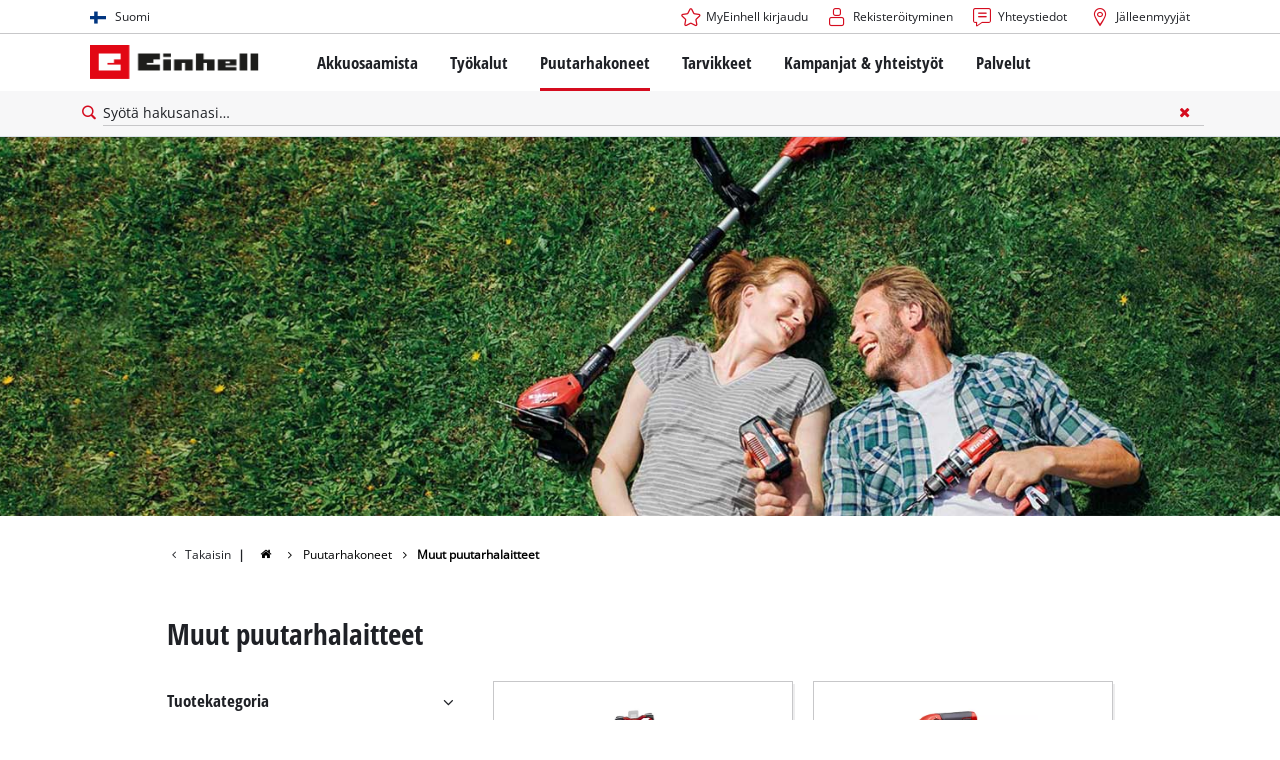

--- FILE ---
content_type: text/html; charset=utf-8
request_url: https://www.einhell.fi/puutarhakoneet/muut-puutarhalaitteet/
body_size: 10428
content:
<!DOCTYPE html>
<html lang="fi">
<head>

<meta charset="utf-8">
<!-- 
	TYPO3 Website - Powered by Communiacs - www.communiacs.de

	This website is powered by TYPO3 - inspiring people to share!
	TYPO3 is a free open source Content Management Framework initially created by Kasper Skaarhoj and licensed under GNU/GPL.
	TYPO3 is copyright 1998-2026 of Kasper Skaarhoj. Extensions are copyright of their respective owners.
	Information and contribution at https://typo3.org/
-->



<title>Muut puutarhalaitteet | Einhell.fi</title>
<meta name="generator" content="TYPO3 CMS">
<meta name="description" content="Hoida puutarhaasi Einhellin tehokkailla laitteilla! Tutustu täällä: ✓ oksasilppuri ✓ levitin ✓ maapora ✓ lumilinko ✓ paineruisku| Einhell.fi
">
<meta name="viewport" content="width=device-width, initial-scale=1.0">
<meta property="og:image" content="https://www.einhell.fi/fileadmin/_processed_/3/c/csm_einhell-garden-further-garden-tools-content_cf1ec7715d.jpg">
<meta property="og:image:url" content="https://www.einhell.fi/fileadmin/_processed_/3/c/csm_einhell-garden-further-garden-tools-content_cf1ec7715d.jpg">
<meta property="og:image:width" content="780">
<meta property="og:image:height" content="409">
<meta property="og:image:alt" content="Image of the cordless earth auger.">
<meta name="twitter:card" content="summary">


<link rel="stylesheet" href="/_assets/369fecbaddba51f6af024f761a766400/Assets/css/themes/einhell.css?1761119454" media="all">
<link rel="stylesheet" href="/_assets/369fecbaddba51f6af024f761a766400/Assets/css/app.css?1769078906" media="all">
<link href="/_assets/369fecbaddba51f6af024f761a766400/Assets/css/external/teamviewer.css?1761119454" rel="stylesheet" >
<link href="/_assets/369fecbaddba51f6af024f761a766400/Assets/css/extensions/theme/modules/usps-topbar.css?1763367803" rel="stylesheet" >
<link href="/_assets/369fecbaddba51f6af024f761a766400/Assets/css/extensions/theme/modules/swiper.css?1761119454" rel="stylesheet" >
<link href="/_assets/369fecbaddba51f6af024f761a766400/Assets/css/extensions/theme/modules/hero.css?1761119454" rel="stylesheet" >
<link href="/_assets/369fecbaddba51f6af024f761a766400/Assets/css/extensions/theme/modules/image.css?1761119454" rel="stylesheet" >
<link href="/_assets/369fecbaddba51f6af024f761a766400/Assets/css/extensions/theme/modules/image-preloaded.css?1761119454" rel="stylesheet" >
<link href="/_assets/369fecbaddba51f6af024f761a766400/Assets/css/extensions/theme/modules/headline-paragraph.css?1761119454" rel="stylesheet" >
<link href="/_assets/369fecbaddba51f6af024f761a766400/Assets/css/extensions/theme/modules/navigation-sidebar.css?1761119454" rel="stylesheet" >
<link href="/_assets/369fecbaddba51f6af024f761a766400/Assets/css/extensions/itemrepo/compare-list.css?1761119454" rel="stylesheet" >
<link href="/_assets/369fecbaddba51f6af024f761a766400/Assets/css/extensions/itemrepo/list.css?1769078906" rel="stylesheet" >
<link href="/_assets/369fecbaddba51f6af024f761a766400/Assets/css/extensions/itemrepo/list-filter.css?1769078906" rel="stylesheet" >
<link href="/_assets/369fecbaddba51f6af024f761a766400/Assets/css/extensions/theme/modules/breadcrumb.css?1761119454" rel="stylesheet" >



<script src="/_assets/369fecbaddba51f6af024f761a766400/Assets/vendor/easyXDM.min.js?1761119454"></script>



<!-- Google Consent Mode Default --><script>            window.dataLayer = window.dataLayer || [];
            function gtag(){dataLayer.push(arguments);}

            gtag('consent', 'default', {
                ad_user_data: 'denied',
                ad_personalization: 'denied',
                ad_storage: 'denied',
                analytics_storage: 'denied',
                functionality_storage: 'denied',
                personalization_storage: 'denied',
                security_storage: 'granted'
            });

            gtag('set', 'ads_data_redaction', true);</script><!-- /GCM Default -->    <link href='/_assets/369fecbaddba51f6af024f761a766400/Assets/fonts/icomoon/icomoon.woff?bcwgz8' rel='preload' as='font' crossorigin='crossorigin' type='font/woff'>
    <link href='/_assets/369fecbaddba51f6af024f761a766400/Assets/fonts/icomoon/icomoon.ttf?bcwgz8' rel='preload' as='font' crossorigin='crossorigin' type='font/ttf'>    <script>        window.communiacs_loader = {};
        window.communiacs_loader.options = {};
        window.tx_theme = {};
        window.tx_theme.constants = {};
        window.tx_theme.constants.friendlycaptcha = {};
        window.tx_theme.constants.friendlycaptcha.sitekey = 'FCMG6HK10S6MCDSC';
        window.tx_theme.constants.friendlycaptcha.puzzleEndpoint = 'https://eu-api.friendlycaptcha.eu/api/v1/puzzle';    </script>        <script type="text/plain" data-usercentrics="Google Fonts">        WebFontConfig = {};

        WebFontConfig.google = {
            families: [
                'Roboto:400,700:latin',
                'Open+Sans:400,400i,700,700i',
                'Open+Sans+Condensed:700',
                'Amatic+SC:400,700:latin'
            ]
        };
        (function(d) {
            var wf = d.createElement('script'), s = d.scripts[0];
            wf.src = 'https://ajax.googleapis.com/ajax/libs/webfont/1.6.26/webfont.js';            wf.type = 'text/javascript';            wf.setAttribute('data-usercentrics', 'Google Fonts');
            s.parentNode.insertBefore(wf, s);
        })(document);      var currentBreakpoint;
        </script>	<script type="module" src="https://unpkg.com/friendly-challenge@0.9.11/widget.module.min.js" async defer data-cookiecategory="essential" data-usercentrics="Friendly Captcha"></script>	<script nomodule src="https://unpkg.com/friendly-challenge@0.9.11/widget.min.js" async defer data-cookiecategory="essential" data-usercentrics="Friendly Captcha"></script><meta name="facebook-domain-verification" content="64z1ilcc87gcox0kp3k2lvxgt7xdx1" />
<link rel="shortcut icon" type="image/png" href="/_assets/369fecbaddba51f6af024f761a766400/Assets/favicons/favicon.png">
<link rel="shortcut icon" type="image/png" href="/_assets/369fecbaddba51f6af024f761a766400/Assets/favicons/favicon-32.png" sizes="32x32">
<link rel="shortcut icon" type="image/png" href="/_assets/369fecbaddba51f6af024f761a766400/Assets/favicons/favicon-24.png" sizes="24x24">
<link rel="shortcut icon" type="image/png" href="/_assets/369fecbaddba51f6af024f761a766400/Assets/favicons/favicon-16.png" sizes="16x16">
<link rel="apple-touch-icon" sizes="57x57" href="/_assets/369fecbaddba51f6af024f761a766400/Assets/favicons/apple-touch-icon-57x57.png">
<link rel="apple-touch-icon" sizes="72x72" href="/_assets/369fecbaddba51f6af024f761a766400/Assets/favicons/apple-touch-icon-72x72.png">
<link rel="apple-touch-icon" sizes="76x76" href="/_assets/369fecbaddba51f6af024f761a766400/Assets/favicons/apple-touch-icon-76x76.png">
<link rel="apple-touch-icon" sizes="114x114" href="/_assets/369fecbaddba51f6af024f761a766400/Assets/favicons/apple-touch-icon-114x114.png">
<link rel="apple-touch-icon" sizes="120x120" href="/_assets/369fecbaddba51f6af024f761a766400/Assets/favicons/apple-touch-icon-120x120.png">
<link rel="apple-touch-icon" sizes="144x144" href="/_assets/369fecbaddba51f6af024f761a766400/Assets/favicons/apple-touch-icon-144x144.png">
<link rel="apple-touch-icon" sizes="152x152" href="/_assets/369fecbaddba51f6af024f761a766400/Assets/favicons/apple-touch-icon-152x152.png">

<script type="text/plain" data-usercentrics="Zoovu" src="https://js.search.zoovu.com/plugin/bundle/51653.js" async></script>          <!-- Matomo Tag Manager -->
<script type="text/plain" data-usercentrics="Matomo (self hosted)">
var _mtm = window._mtm = window._mtm || [];
_mtm.push({"mtm.startTime": (new Date().getTime()), "event": "mtm.Start"});
var d=document, g=d.createElement('script'), s=d.getElementsByTagName("script")[0];
g.async=true; g.src="https://matomo.einhell-live.de/js/container_3TdCjNWh.js"; s.parentNode.insertBefore(g,s);
</script>
<!-- End Matomo Tag Manager --><link rel="preload" href="//privacy-proxy.usercentrics.eu/latest/uc-block.bundle.js" as="script">
        <link rel="preconnect" href="//privacy-proxy.usercentrics.eu">
        <script id="usercentrics-cmp" data-language="fi" data-settings-id="Gb8SxVY3Q" src="https://web.cmp.usercentrics.eu/ui/loader.js" async></script>        <script type="application/javascript" src="https://privacy-proxy.usercentrics.eu/latest/uc-block.bundle.js"></script>
        <script>
        // (optional) additional configs for the Smart Data Protector
        uc.blockOnly([
          'S1pcEj_jZX', //Google Maps
          'XbzVLbj6w', //BazaarVoice
          'BJz7qNsdj-7', // Youtube
          'qEs4t49Rg', // Trustpilot
          'uJyv6', // Flockler
          'J4VjROu2H' //Zoovu
        ]);
        </script>
        <script>
        // block following scripts
        uc.blockElements({
          'S1pcEj_jZX': '.module-teaser-shoplocator .teaser__content, .shopLocator, .lawn-calculator, .googlemaps, .overlay__placeholder',
          'J4VjROu2H': '#zoovu-assistant',
          'uJyv6-Nm': '.flockler',
          'XbzVLbj6w': '.bv-uc-wrapper',
          'qEs4t49Rg': '.trustpilot-widget-placeholder, .trustpilot-section-placeholder',
          'BJz7qNsdj-7': '.module-video .card__iframe .uc-placeholder'
        });
        uc.reloadOnOptOut('S1pcEj_jZX');
        uc.reloadOnOptIn('BJz7qNsdj-7');
        uc.reloadOnOptIn('qEs4t49Rg');
        </script><!-- Google Tag Manager GA4 --><script type="text/plain" data-usercentrics="Google Tag Manager">(function(w,d,s,l,i){w[l]=w[l]||[];w[l].push({'gtm.start':
new Date().getTime(),event:'gtm.js'});var f=d.getElementsByTagName(s)[0],
j=d.createElement(s),dl=l!='dataLayer'?'&l='+l:'';j.async=true;j.src=
'https://www.googletagmanager.com/gtm.js?id='+i+dl;f.parentNode.insertBefore(j,f);
})(window,document,'script','dataLayer','GTM-PWHB7FW');</script><!-- End Google Tag Manager -->
<link rel="canonical" href="https://www.einhell.fi/puutarhakoneet/muut-puutarhalaitteet/"/>

<link rel="alternate" hreflang="en-GB" href="https://www.einhell.co.uk/garden/other-garden-tools/"/>
<link rel="alternate" hreflang="en-DK" href="https://www.einhell.dk/en/garden/further-garden-tools/"/>
<link rel="alternate" hreflang="da-DK" href="https://www.einhell.dk/have/further-garden-tools/"/>
<link rel="alternate" hreflang="en-SE" href="https://www.einhell.se/en/garden/garden-tools/other-garden-tools/"/>
<link rel="alternate" hreflang="sv-SE" href="https://www.einhell.se/traedgaard/traedgaardsverktyg/andra-traedgaardsverktyg/"/>
<link rel="alternate" hreflang="en-CA" href="https://www.einhell.ca/garden/garden-tools/other-garden-tools/"/>
<link rel="alternate" hreflang="fr-CA" href="https://www.einhell.ca/fr/jardin/outils-de-jardin/outils-de-jardin-specialises/"/>
<link rel="alternate" hreflang="en-AR" href="https://www.einhell.com.ar/en/garden/further-garden-tools/"/>
<link rel="alternate" hreflang="es-AR" href="https://www.einhell.com.ar/jardin/herramientas-de-jardineria/"/>
<link rel="alternate" hreflang="en-CO" href="https://www.einhell.co/en/garden/garden-tools/further-garden-tools/"/>
<link rel="alternate" hreflang="es-CO" href="https://www.einhell.co/jardin/herramientas-de-jardineria/otras-herramientas-de-jardineria/"/>
<link rel="alternate" hreflang="en-UY" href="https://www.einhell.com.uy/en/garden/further-garden-tools/"/>
<link rel="alternate" hreflang="es-UY" href="https://www.einhell.com.uy/jardin/herramientas-de-jardineria/"/>
<link rel="alternate" hreflang="en-HU" href="https://www.einhell.hu/en/garden/further-garden-tools/"/>
<link rel="alternate" hreflang="hu-HU" href="https://www.einhell.hu/kert/egyeb-kerti-gepek/"/>
<link rel="alternate" hreflang="en-ZA" href="https://www.einhell.co.za/garden/garden-tools/further-garden-tools/"/>
<link rel="alternate" hreflang="en-TR" href="https://www.einhell.com.tr/en/garden/further-garden-tools/"/>
<link rel="alternate" hreflang="tr-TR" href="https://www.einhell.com.tr/bahce/diger-bahce-aletleri/"/>
<link rel="alternate" hreflang="en-CZ" href="https://www.einhell.cz/en/garden/further-garden-tools/"/>
<link rel="alternate" hreflang="cs-CZ" href="https://www.einhell.cz/zahrada/dalsi-zahradni-naradi/"/>
<link rel="alternate" hreflang="de-CZ" href="https://www.einhell.cz/de/garten/weitere-gartengeraete/"/>
<link rel="alternate" hreflang="en-SK" href="https://www.einhell.sk/en/garden/further-garden-tools/"/>
<link rel="alternate" hreflang="sk-SK" href="https://www.einhell.sk/zahrada/dalsi-zahradni-naradi/"/>
<link rel="alternate" hreflang="en-TH" href="https://www.einhell.co.th/en/garden/garden-tools/further-garden-tools/"/>
<link rel="alternate" hreflang="th-TH" href="https://www.einhell.co.th/garden/garden-tools/further-garden-tools/"/>
<link rel="alternate" hreflang="en-CH" href="https://www.einhell.ch/en/garden/garden-tools/further-garden-tools/"/>
<link rel="alternate" hreflang="de-CH" href="https://www.einhell.ch/garten/gartengeraete/weitere-gartengeraete/"/>
<link rel="alternate" hreflang="en-AT" href="https://www.einhell.at/en/garden/garden-tools/further-garden-tools/"/>
<link rel="alternate" hreflang="de-AT" href="https://www.einhell.at/garten/gartengeraete/weitere-gartengeraete/"/>
<link rel="alternate" hreflang="en-DE" href="https://www.einhell.de/en/garden/further-garden-tools/"/>
<link rel="alternate" hreflang="de-DE" href="https://www.einhell.de/garten/weitere-gartengeraete/"/>
<link rel="alternate" hreflang="en-FI" href="https://www.einhell.fi/en/garden/other-garden-tools/"/>
<link rel="alternate" hreflang="fi-FI" href="https://www.einhell.fi/puutarhakoneet/muut-puutarhalaitteet/"/>
<link rel="alternate" hreflang="x-default" href="https://www.einhell.fi/en/garden/other-garden-tools/"/>
</head>
<body class="page-1778 level-2 template-default transition-preload client-emea1 site-fi_FI">    <!-- Google Tag Manager GA4 (noscript) -->
    <noscript><iframe src="https://www.googletagmanager.com/ns.html?id=GTM-PWHB7FW"
    height="0" width="0" style="display:none;visibility:hidden"></iframe></noscript>
    <!-- End Google Tag Manager (noscript) -->


<script>
  uc.setCustomTranslations({
    en: {
      ACCEPT: "Hyväksyn",
      MORE_INFO: "Evästeasetukset",
      DEFAULT_DESCRIPTION: "Käytämme kolmannen osapuolen palvelua, joka saattaa kerätä tietoja toiminnastasi. Voidaksesi tarkastella tätä sisältöä, sinun on annettava tästä selkeä suostumus %TECHNOLOGY_NAME% yritykselle.",
      DEFAULT_TITLE: "Tarvitsemme suostumuksesi palvelun %TECHNOLOGY_NAME% lataamiseen!"
    },
    'fi': {
      ACCEPT: "Hyväksyn",
      MORE_INFO: "Evästeasetukset",
      DEFAULT_DESCRIPTION: "Käytämme kolmannen osapuolen palvelua, joka saattaa kerätä tietoja toiminnastasi. Voidaksesi tarkastella tätä sisältöä, sinun on annettava tästä selkeä suostumus %TECHNOLOGY_NAME% yritykselle.",
      DEFAULT_TITLE: "Tarvitsemme suostumuksesi palvelun %TECHNOLOGY_NAME% lataamiseen!"
    }
  });</script>

<script>
  if (!window.tx_itemrepo) {
    window.tx_itemrepo = {}
  }

  if (!window.tx_itemrepo.currency) {
    window.tx_itemrepo.currency = "EUR"
  }

  if (!window.tx_itemrepo.currencyLocale) {
    window.tx_itemrepo.currencyLocale = "fi-FI"
  }
</script>



<div class="clicker"></div>

<div class="frc-captcha" data-start="none" style="display:none;"></div>

    
  
  
      <script type="module" crossorigin src="https://compare-list-preview.einhell-live.de/index.js"></script>
      <link rel="stylesheet" crossorigin href="https://compare-list-preview.einhell-live.de/style.css">

      <div id="compareListData" data-comparelist-enabled="1"
           data-locale="fi_FI"
           data-env="live"
           data-website="einhell.fi"
           data-compare-list-url="https://www.einhell.fi/comparelist/"></div>

      <div id="compareListContainerApp"></div>
    

  

  


  




  

  


<div id="page-top" class="skip-to-content -border-bottom">
  <div class="skip-link-nav visually-hidden-focusable inner__wrap -max-width-limited">
    <span id="jumpmark-main-content-link" class="skip-link" tabindex="0">
      Siirry pääsisältöön
    </span>
    <span id="jumpmark-search-link" class="skip-link" tabindex="0">
      Siirry hakuun
    </span>
    <span id="jumpmark-main-menu-link" class="skip-link" tabindex="0">
      Siirry päävalikkoon
    </span>
  </div>
</div>
<div class="page" data-free-item-error="The item cannot be added to the shopping cart again due to the current promotion"  >

  
  

  <script>
      window.addEventListener('DOMContentLoaded', function () {
        let isTeamviewerwAccepted = (localStorage.getItem('teamviewer') === 'true');
        if (isTeamviewerwAccepted) {
          $.getScript('https://cdn.engage.teamviewer.com/cdn/js/k8qhoof6dt.js', function () {
            window.postMessage("CV_sent");
          });
        }
      })
  </script>

  <header
    class="page__header nav-search ">
    











    <div class="header__topbar">
      <div class="inner__wrap -max-width-limited">
        <nav class="module-nav module-nav--lang">
          

  <div class="nav__meta nav__meta--lang">
    <div class="nav__lang">
      
        
      
        
          
          <div class="nav__current">
            <div class="current__flag flags-fi">
              <span class="flag__label flag__label--mobile">FI</span>
              <span class="flag__label flag__label--desktop">Suomi</span>
            </div>
          </div>
        
      
      <div class="nav__available">
        <div class="available__label heading delta">
          
          <div class="close-icon" tabindex="-1"><span></span></div>
        </div>
        
          
        
          
              
              <div class="available__lang">
                <div class="current__flag flags-fi" tabindex="-1">
                  <span class="flag__label flag__label--mobile"></span>
                  <span class="flag__label flag__label--desktop">Suomi</span>
                </div>
              </div>
            
        
        
          
              
                  <div class="available__lang">
                    <a href="/en/garden/other-garden-tools/" tabindex="-1">
                      <div class="lang__flag flags-gb">
                        <span class="flag__label">English</span>
                      </div>
                    </a>
                  </div>
                
            
        
          
        
        
      </div>
    </div>
  </div>



          <button class="nav-lang__submenu-button" aria-label="Vaihda kieltä" tabindex="0">
            <svg xmlns="http://www.w3.org/2000/svg" width="18" height="18" viewBox="0 0 24 24"><path fill="currentColor" d="M12.6 12L8 7.4L9.4 6l6 6l-6 6L8 16.6z"></path></svg>
          </button>
        </nav>
        <div class="meta-image">
          
        </div>
        <nav class="module-nav module-nav--meta">
          


    
    
    
        



<script>
    if (!window.app) {
        window.app = {};
    }
    if (!window.app.login)
    {
        window.app.login = {}
    }

    window.app.login.keycloakBaseUrl = 'https://auth.einhell.com/auth/'
    window.app.login.syliusCookieDomain = ''
    window.app.login.keycloakRealm = 'master'
    window.app.login.keycloakApplicationId = 'typo3'
    window.app.login.siteLanguageHrefLang = 'fi-FI'
    window.app.login.keycloakLocale = 'fi-FI'
    window.app.login.privacylink = 'https://www.einhell.fi/tietosuojaseloste/'
    window.app.login.dashboardlink = 'https://www.einhell.fi/kayttajatilisi/'
    window.app.login.translationsAssetsPath = '/_assets/369fecbaddba51f6af024f761a766400/Translations/login';
</script>
<menu id="login" class="module-nav__lvl1 tx-theme tx-theme--login"></menu>


    
    <menu class="module-nav__lvl1">
        
            <li class="module-nav__item">
                <a href="/palvelut/asiakaspalvelu/" tabindex="-1" >
                <span class=" icon-contact-before">Yhteystiedot</span>
                </a>
                
            </li>
        
            <li class="module-nav__item">
                <a href="/jalleenmyyjat/" tabindex="-1" >
                <span class=" icon-map-marker-before">Jälleenmyyjät</span>
                </a>
                
            </li>
        
    </menu>









        </nav>
      </div>
    </div>
    <div class="header__header" data-overview-label="Overview">
      <div class="inner__wrap -max-width-limited">
        <div class="module-logo">
          <a href="/"><img src="/_assets/369fecbaddba51f6af024f761a766400/Assets/img/logo.png" width="376" height="76"   alt="&#039;EINHELL. Cordless Excellence. - Official brand&#039;" ></a>
        </div>
        <nav class="module-nav module-nav--main">
          


  
  
    <menu class="module-nav__lvl1">
      
  
    
    
    
    
    
      
        
      
        
      
        
      
        
      
        
      
        
      
    
    <li
            class="module-nav__item module-nav__item--hasSubpages  ">
      
          <a href="/akkuosaamista/"    >
          
          <span
                  class="heading delta">Akkuosaamista</span>
          </a>
        
      
        <button class="menu__submenu-button menu__submenu-button-lvl1 " aria-label="Avaa alavalikko"  tabindex="0">
        <svg xmlns="http://www.w3.org/2000/svg" width="32" height="32" viewBox="0 0 24 24"><path fill="currentColor" d="M12.6 12L8 7.4L9.4 6l6 6l-6 6L8 16.6z"></path></svg>
        </button>
        
  
    <menu class="module-nav__lvl2">
      
  
    
    
    
    
    
      
        
      
    
    <li
            class="module-nav__item module-nav__item--hasSubpages  module-nav__item--disabledLink ">
      
            <span
                    class="heading epsilon">Einhell akkujärjestelmä</span>
        
      
        <button class="menu__submenu-button  menu__submenu-button-lvl2" aria-label="Avaa alavalikko" tabindex="-1">
        <svg xmlns="http://www.w3.org/2000/svg" width="32" height="32" viewBox="0 0 24 24"><path fill="currentColor" d="M12.6 12L8 7.4L9.4 6l6 6l-6 6L8 16.6z"></path></svg>
        </button>
        
  
    <menu class="module-nav__lvl3">
      
  
    
    
    
    
    
    <li
            class="module-nav__item  ">
      
          <a href="/akkuosaamista/"    >
          
          <span
                  class="">Power X-Change akkujärjestelmä</span>
          </a>
        
      
    </li>
  
  

    </menu>

      
    </li>
  
    
    
    
    
    
      
        
      
        
      
        
      
    
    <li
            class="module-nav__item module-nav__item--hasSubpages  module-nav__item--disabledLink ">
      
            <span
                    class="heading epsilon">Tekniikka</span>
        
      
        <button class="menu__submenu-button  menu__submenu-button-lvl2" aria-label="Avaa alavalikko" tabindex="-1">
        <svg xmlns="http://www.w3.org/2000/svg" width="32" height="32" viewBox="0 0 24 24"><path fill="currentColor" d="M12.6 12L8 7.4L9.4 6l6 6l-6 6L8 16.6z"></path></svg>
        </button>
        
  
    <menu class="module-nav__lvl3">
      
  
    
    
    
    
    
    <li
            class="module-nav__item  ">
      
          <a href="/akkujarjestelma/einhell-akkutekniikka/"    >
          
          <span
                  class="">Einhell akkutekniikka</span>
          </a>
        
      
    </li>
  
    
    
    
    
    
    <li
            class="module-nav__item  ">
      
          <a href="/brushless/"    >
          
          <span
                  class="">Brushless</span>
          </a>
        
      
    </li>
  
    
    
    
    
    
    <li
            class="module-nav__item  ">
      
          <a href="/jaeljitelmae-akut/"    >
          
          <span
                  class="">Paristot: Einhell alkuperäinen vs. replika</span>
          </a>
        
      
    </li>
  
  

    </menu>

      
    </li>
  
    
    
    
    
    
      
        
      
        
      
        
      
        
      
    
    <li
            class="module-nav__item module-nav__item--hasSubpages  module-nav__item--disabledLink ">
      
            <span
                    class="heading epsilon">PROFESSIONAL</span>
        
      
        <button class="menu__submenu-button  menu__submenu-button-lvl2" aria-label="Avaa alavalikko" tabindex="-1">
        <svg xmlns="http://www.w3.org/2000/svg" width="32" height="32" viewBox="0 0 24 24"><path fill="currentColor" d="M12.6 12L8 7.4L9.4 6l6 6l-6 6L8 16.6z"></path></svg>
        </button>
        
  
    <menu class="module-nav__lvl3">
      
  
    
    
    
    
    
    <li
            class="module-nav__item  ">
      
          <a href="/professional/"    >
          
          <span
                  class="">Tietoa Einhell PROFESSIONAL</span>
          </a>
        
      
    </li>
  
    
    
    
    
    
    <li
            class="module-nav__item  ">
      
          <a href="/akkuosaamista/einhell-professional/professional-devices/"    >
          
          <span
                  class="">Kaikki PROFESSIONAL-laitteet</span>
          </a>
        
      
    </li>
  
    
    
    
    
    
    <li
            class="module-nav__item  ">
      
          <a href="/akkuosaamista/einhell-professional/professional-power-tools/"    >
          
          <span
                  class="">PROFESSIONAL-sähkötyökalut</span>
          </a>
        
      
    </li>
  
    
    
    
    
    
    <li
            class="module-nav__item  ">
      
          <a href="/akkuosaamista/einhell-professional/professional-garden-tools/"    >
          
          <span
                  class="">PROFESSIONAL-puutarhatyökalut</span>
          </a>
        
      
    </li>
  
  

    </menu>

      
    </li>
  
    
    
    
    
    
      
        
      
        
      
        
      
    
    <li
            class="module-nav__item module-nav__item--hasSubpages  module-nav__item--disabledLink ">
      
            <span
                    class="heading epsilon">Power X-Change laitteet</span>
        
      
        <button class="menu__submenu-button  menu__submenu-button-lvl2" aria-label="Avaa alavalikko" tabindex="-1">
        <svg xmlns="http://www.w3.org/2000/svg" width="32" height="32" viewBox="0 0 24 24"><path fill="currentColor" d="M12.6 12L8 7.4L9.4 6l6 6l-6 6L8 16.6z"></path></svg>
        </button>
        
  
    <menu class="module-nav__lvl3">
      
  
    
    
    
    
    
    <li
            class="module-nav__item  ">
      
          <a href="/power-x-change/"    >
          
          <span
                  class="">Kaikki Power X-Change laitteet</span>
          </a>
        
      
    </li>
  
    
    
    
    
    
    <li
            class="module-nav__item  ">
      
          <a href="/akkuosaamista/power-x-change-laitteet/power-x-change-tools/"    >
          
          <span
                  class="">Power X-Change Työkalut</span>
          </a>
        
      
    </li>
  
    
    
    
    
    
    <li
            class="module-nav__item  ">
      
          <a href="/akkuosaamista/power-x-change-laitteet/power-x-change-garden-tools/"    >
          
          <span
                  class="">Power X-Change Puutarhatyökalut</span>
          </a>
        
      
    </li>
  
  

    </menu>

      
    </li>
  
    
    
    
    
    
    <li
            class="module-nav__item  ">
      
          <a href="/tarvikkeet/akut-ja-latauslaitteet/"    >
          
          <span
                  class="heading epsilon">Akut &amp; Laturit</span>
          </a>
        
      
    </li>
  
    
    
    
    
    
    <li
            class="module-nav__item  ">
      
          <a href="/akkujarjestelma/akkutestin-voittaja/"    >
          
          <span
                  class="heading epsilon">Akkutestin voittaja</span>
          </a>
        
      
    </li>
  
  

    </menu>

      
    </li>
  
    
    
    
    
    
      
        
      
        
      
        
      
        
      
    
    <li
            class="module-nav__item module-nav__item--hasSubpages  ">
      
          <a href="/tyokalut/"    >
          
          <span
                  class="heading delta">Työkalut</span>
          </a>
        
      
        <button class="menu__submenu-button menu__submenu-button-lvl1 " aria-label="Avaa alavalikko"  tabindex="0">
        <svg xmlns="http://www.w3.org/2000/svg" width="32" height="32" viewBox="0 0 24 24"><path fill="currentColor" d="M12.6 12L8 7.4L9.4 6l6 6l-6 6L8 16.6z"></path></svg>
        </button>
        
  
    <menu class="module-nav__lvl2">
      
  
    
    
    
    
    
      
        
      
        
      
        
      
        
      
        
      
        
      
        
      
        
      
        
      
        
      
        
      
        
      
        
      
        
      
    
    <li
            class="module-nav__item module-nav__item--hasSubpages  ">
      
          <a href="/tyokalut/sahkotyokalut/"    >
          
          <span
                  class="heading epsilon">Sähkötyökalut</span>
          </a>
        
      
        <button class="menu__submenu-button  menu__submenu-button-lvl2" aria-label="Avaa alavalikko" tabindex="-1">
        <svg xmlns="http://www.w3.org/2000/svg" width="32" height="32" viewBox="0 0 24 24"><path fill="currentColor" d="M12.6 12L8 7.4L9.4 6l6 6l-6 6L8 16.6z"></path></svg>
        </button>
        
  
    <menu class="module-nav__lvl3">
      
  
    
    
    
    
    
    <li
            class="module-nav__item  ">
      
          <a href="/tyokalut/sahkotyokalut/akkuporakoneet/"    >
          
          <span
                  class="">Akkuporakoneet</span>
          </a>
        
      
    </li>
  
    
    
    
    
    
    <li
            class="module-nav__item  ">
      
          <a href="/tyokalut/sahkotyokalut/iskuporakoneet/"    >
          
          <span
                  class="">Iskuporakoneet</span>
          </a>
        
      
    </li>
  
    
    
    
    
    
    <li
            class="module-nav__item  ">
      
          <a href="/tyokalut/sahkotyokalut/poravasarat/"    >
          
          <span
                  class="">Poravasarat</span>
          </a>
        
      
    </li>
  
    
    
    
    
    
    <li
            class="module-nav__item  ">
      
          <a href="/tyokalut/sahkotyokalut/kulmahiomakoneet/"    >
          
          <span
                  class="">Kulmahiomakoneet</span>
          </a>
        
      
    </li>
  
    
    
    
    
    
    <li
            class="module-nav__item  ">
      
          <a href="/tyokalut/sahkotyokalut/sahat/"    >
          
          <span
                  class="">Sahat</span>
          </a>
        
      
    </li>
  
    
    
    
    
    
    <li
            class="module-nav__item  ">
      
          <a href="/tyokalut/sahkotyokalut/monitoimityokalut/"    >
          
          <span
                  class="">Monitoimityökalut</span>
          </a>
        
      
    </li>
  
    
    
    
    
    
    <li
            class="module-nav__item  ">
      
          <a href="/tyokalut/sahkotyokalut/jyrsimet/"    >
          
          <span
                  class="">Jyrsimet</span>
          </a>
        
      
    </li>
  
    
    
    
    
    
    <li
            class="module-nav__item  ">
      
          <a href="/tyokalut/sahkotyokalut/sekoittimet/"    >
          
          <span
                  class="">Sekoittimet</span>
          </a>
        
      
    </li>
  
    
    
    
    
    
    <li
            class="module-nav__item  ">
      
          <a href="/tyokalut/sahkotyokalut/sahkohoylat/"    >
          
          <span
                  class="">Sähköhöylät</span>
          </a>
        
      
    </li>
  
    
    
    
    
    
    <li
            class="module-nav__item  ">
      
          <a href="/tyokalut/sahkotyokalut/hiomakoneet/"    >
          
          <span
                  class="">Hiomakoneet</span>
          </a>
        
      
    </li>
  
    
    
    
    
    
    <li
            class="module-nav__item  ">
      
          <a href="/tyokalut/sahkotyokalut/lasermittalaitteet/"    >
          
          <span
                  class="">Lasermittalaitteet</span>
          </a>
        
      
    </li>
  
    
    
    
    
    
    <li
            class="module-nav__item  ">
      
          <a href="/tyokalut/sahkotyokalut/valaisimet/"    >
          
          <span
                  class="">Valaisimet</span>
          </a>
        
      
    </li>
  
    
    
    
    
    
    <li
            class="module-nav__item  ">
      
          <a href="/tyokalut/sahkotyokalut/maaliruiskut/"    >
          
          <span
                  class="">Maaliruiskut</span>
          </a>
        
      
    </li>
  
    
    
    
    
    
    <li
            class="module-nav__item  ">
      
          <a href="/tyokalut/sahkotyokalut/muut-tyokalut/"    >
          
          <span
                  class="">Muut työkalut</span>
          </a>
        
      
    </li>
  
  

    </menu>

      
    </li>
  
    
    
    
    
    
      
        
      
        
      
        
      
        
      
    
    <li
            class="module-nav__item module-nav__item--hasSubpages  ">
      
          <a href="/tyokalut/koneet/"    >
          
          <span
                  class="heading epsilon">Koneet</span>
          </a>
        
      
        <button class="menu__submenu-button  menu__submenu-button-lvl2" aria-label="Avaa alavalikko" tabindex="-1">
        <svg xmlns="http://www.w3.org/2000/svg" width="32" height="32" viewBox="0 0 24 24"><path fill="currentColor" d="M12.6 12L8 7.4L9.4 6l6 6l-6 6L8 16.6z"></path></svg>
        </button>
        
  
    <menu class="module-nav__lvl3">
      
  
    
    
    
    
    
    <li
            class="module-nav__item  ">
      
          <a href="/tyokalut/koneet/jiirisahat-ja-poytasahat/"    >
          
          <span
                  class="">Jiirisahat ja pöytäsahat</span>
          </a>
        
      
    </li>
  
    
    
    
    
    
    <li
            class="module-nav__item  ">
      
          <a href="/tyokalut/koneet/penkkihiomakoneet/"    >
          
          <span
                  class="">Penkkihiomakoneet</span>
          </a>
        
      
    </li>
  
    
    
    
    
    
    <li
            class="module-nav__item  ">
      
          <a href="/tyokalut/koneet/kompressorit/"    >
          
          <span
                  class="">Kompressorit</span>
          </a>
        
      
    </li>
  
    
    
    
    
    
    <li
            class="module-nav__item  ">
      
          <a href="/tyokalut/koneet/muut-koneet/"    >
          
          <span
                  class="">Muut koneet</span>
          </a>
        
      
    </li>
  
  

    </menu>

      
    </li>
  
    
    
    
    
    
      
        
      
        
      
        
      
    
    <li
            class="module-nav__item module-nav__item--hasSubpages  ">
      
          <a href="/tyokalut/puhdistuslaitteet/"    >
          
          <span
                  class="heading epsilon">Puhdistuslaitteet</span>
          </a>
        
      
        <button class="menu__submenu-button  menu__submenu-button-lvl2" aria-label="Avaa alavalikko" tabindex="-1">
        <svg xmlns="http://www.w3.org/2000/svg" width="32" height="32" viewBox="0 0 24 24"><path fill="currentColor" d="M12.6 12L8 7.4L9.4 6l6 6l-6 6L8 16.6z"></path></svg>
        </button>
        
  
    <menu class="module-nav__lvl3">
      
  
    
    
    
    
    
    <li
            class="module-nav__item  ">
      
          <a href="/tyokalut/puhdistuslaitteet/marka-kuivaimurit/"    >
          
          <span
                  class="">Märkä-kuivaimurit</span>
          </a>
        
      
    </li>
  
    
    
    
    
    
    <li
            class="module-nav__item  ">
      
          <a href="/tyokalut/puhdistuslaitteet/harjapesurit-saumanpuhdistajat/"    >
          
          <span
                  class="">Harjapesurit ja saumanpuhdistajat</span>
          </a>
        
      
    </li>
  
    
    
    
    
    
    <li
            class="module-nav__item  ">
      
          <a href="/tyokalut/puhdistuslaitteet/tuhkaimurit/"    >
          
          <span
                  class="">Tuhkaimurit</span>
          </a>
        
      
    </li>
  
  

    </menu>

      
    </li>
  
    
    
    
    
    
      
        
      
        
      
        
      
        
      
        
      
    
    <li
            class="module-nav__item module-nav__item--hasSubpages  ">
      
          <a href="/tyokalut/autotarvikkeet/"    >
          
          <span
                  class="heading epsilon">Autotarvikkeet</span>
          </a>
        
      
        <button class="menu__submenu-button  menu__submenu-button-lvl2" aria-label="Avaa alavalikko" tabindex="-1">
        <svg xmlns="http://www.w3.org/2000/svg" width="32" height="32" viewBox="0 0 24 24"><path fill="currentColor" d="M12.6 12L8 7.4L9.4 6l6 6l-6 6L8 16.6z"></path></svg>
        </button>
        
  
    <menu class="module-nav__lvl3">
      
  
    
    
    
    
    
    <li
            class="module-nav__item  ">
      
          <a href="/tyokalut/autotarvikkeet/autokompressorit/"    >
          
          <span
                  class="">Autokompressorit</span>
          </a>
        
      
    </li>
  
    
    
    
    
    
    <li
            class="module-nav__item  ">
      
          <a href="/tyokalut/autotarvikkeet/iskevat-mutterinvaantimet/"    >
          
          <span
                  class="">Iskevät mutterinvääntimet</span>
          </a>
        
      
    </li>
  
    
    
    
    
    
    <li
            class="module-nav__item  ">
      
          <a href="/tyokalut/autotarvikkeet/apukaynnistimet/"    >
          
          <span
                  class="">Apukäynnistimet</span>
          </a>
        
      
    </li>
  
    
    
    
    
    
    <li
            class="module-nav__item  ">
      
          <a href="/tyokalut/autotarvikkeet/akkulaturit/"    >
          
          <span
                  class="">Akkulaturit</span>
          </a>
        
      
    </li>
  
    
    
    
    
    
    <li
            class="module-nav__item  ">
      
          <a href="/tyokalut/autotarvikkeet/kiillotuskoneet/"    >
          
          <span
                  class="">Kiillotuskoneet</span>
          </a>
        
      
    </li>
  
  

    </menu>

      
    </li>
  
  

    </menu>

      
    </li>
  
    
    
    
    
    
      
        
      
        
      
        
      
        
      
        
      
        
      
        
      
        
      
        
      
    
    <li
            class="module-nav__item module-nav__item--hasSubpages module-nav__item--active  ">
      
          <a href="/puutarhakoneet/"    >
          
          <span
                  class="heading delta">Puutarhakoneet</span>
          </a>
        
      
        <button class="menu__submenu-button menu__submenu-button-lvl1 " aria-label="Avaa alavalikko"  tabindex="0">
        <svg xmlns="http://www.w3.org/2000/svg" width="32" height="32" viewBox="0 0 24 24"><path fill="currentColor" d="M12.6 12L8 7.4L9.4 6l6 6l-6 6L8 16.6z"></path></svg>
        </button>
        
  
    <menu class="module-nav__lvl2">
      
  
    
    
    
    
    
    <li
            class="module-nav__item  ">
      
          <a href="/puutarhakoneet/ruohonleikkurit/"    >
          
          <span
                  class="heading epsilon">Ruohonleikkurit</span>
          </a>
        
      
    </li>
  
    
    
    
    
    
    <li
            class="module-nav__item  ">
      
          <a href="/puutarhakoneet/trimmerit-ja-raivaussahat/"    >
          
          <span
                  class="heading epsilon">Trimmerit ja raivaussahat</span>
          </a>
        
      
    </li>
  
    
    
    
    
    
    <li
            class="module-nav__item  ">
      
          <a href="/puutarhakoneet/pensasleikkurit/"    >
          
          <span
                  class="heading epsilon">Pensasleikkurit</span>
          </a>
        
      
    </li>
  
    
    
    
    
    
      
        
      
        
      
        
      
        
      
    
    <li
            class="module-nav__item module-nav__item--hasSubpages  ">
      
          <a href="/puutarhakoneet/vesipumput/"    >
          
          <span
                  class="heading epsilon">Vesipumput</span>
          </a>
        
      
        <button class="menu__submenu-button  menu__submenu-button-lvl2" aria-label="Avaa alavalikko" tabindex="-1">
        <svg xmlns="http://www.w3.org/2000/svg" width="32" height="32" viewBox="0 0 24 24"><path fill="currentColor" d="M12.6 12L8 7.4L9.4 6l6 6l-6 6L8 16.6z"></path></svg>
        </button>
        
  
    <menu class="module-nav__lvl3">
      
  
    
    
    
    
    
    <li
            class="module-nav__item  ">
      
          <a href="/puutarhakoneet/vesipumput/puutarhapumput/"    >
          
          <span
                  class="">Puutarhapumput</span>
          </a>
        
      
    </li>
  
    
    
    
    
    
    <li
            class="module-nav__item  ">
      
          <a href="/puutarhakoneet/vesipumput/vesiautomaatit/"    >
          
          <span
                  class="">Vesiautomaatit</span>
          </a>
        
      
    </li>
  
    
    
    
    
    
    <li
            class="module-nav__item  ">
      
          <a href="/puutarhakoneet/vesipumput/uppopumput-likaiselle-vedelle/"    >
          
          <span
                  class="">Uppopumput likaiselle vedelle</span>
          </a>
        
      
    </li>
  
    
    
    
    
    
    <li
            class="module-nav__item  ">
      
          <a href="/puutarhakoneet/vesipumput/uppopumput-puhtaalle-vedelle/"    >
          
          <span
                  class="">Uppopumput puhtaalle vedelle</span>
          </a>
        
      
    </li>
  
  

    </menu>

      
    </li>
  
    
    
    
    
    
    <li
            class="module-nav__item  ">
      
          <a href="/puutarhakoneet/ketjusahat/"    >
          
          <span
                  class="heading epsilon">Ketjusahat</span>
          </a>
        
      
    </li>
  
    
    
    
    
    
    <li
            class="module-nav__item  ">
      
          <a href="/puutarhakoneet/ilmaajat/"    >
          
          <span
                  class="heading epsilon">Ilmaajat</span>
          </a>
        
      
    </li>
  
    
    
    
    
    
    <li
            class="module-nav__item  ">
      
          <a href="/puutarhakoneet/oksasahat/"    >
          
          <span
                  class="heading epsilon">Oksasahat</span>
          </a>
        
      
    </li>
  
    
    
    
    
    
    <li
            class="module-nav__item  ">
      
          <a href="/puutarhakoneet/lehtipuhaltimet-imurit/"    >
          
          <span
                  class="heading epsilon">Lehtipuhaltimet/-imurit</span>
          </a>
        
      
    </li>
  
    
    
    
    
      
    
    
    <li
            class="module-nav__item module-nav__item--active module-nav__item--current  ">
      
          <a href="/puutarhakoneet/muut-puutarhalaitteet/"    >
          
          <span
                  class="heading epsilon">Muut puutarhalaitteet</span>
          </a>
        
      
    </li>
  
  

    </menu>

      
    </li>
  
    
    
    
    
    
      
        
      
        
      
        
      
    
    <li
            class="module-nav__item module-nav__item--hasSubpages  ">
      
          <a href="/tarvikkeet/"    >
          
          <span
                  class="heading delta">Tarvikkeet</span>
          </a>
        
      
        <button class="menu__submenu-button menu__submenu-button-lvl1 " aria-label="Avaa alavalikko"  tabindex="0">
        <svg xmlns="http://www.w3.org/2000/svg" width="32" height="32" viewBox="0 0 24 24"><path fill="currentColor" d="M12.6 12L8 7.4L9.4 6l6 6l-6 6L8 16.6z"></path></svg>
        </button>
        
  
    <menu class="module-nav__lvl2">
      
  
    
    
    
    
    
    <li
            class="module-nav__item  ">
      
          <a href="/tarvikkeet/akut-ja-latauslaitteet/"    >
          
          <span
                  class="heading epsilon">Akut ja latauslaitteet</span>
          </a>
        
      
    </li>
  
    
    
    
    
    
    <li
            class="module-nav__item  ">
      
          <a href="/tarvikkeet/tyokalutarvikkeet/"    >
          
          <span
                  class="heading epsilon">Työkalutarvikkeet</span>
          </a>
        
      
    </li>
  
    
    
    
    
    
    <li
            class="module-nav__item  ">
      
          <a href="/tarvikkeet/puutarhatarvikkeet/"    >
          
          <span
                  class="heading epsilon">Puutarhatarvikkeet</span>
          </a>
        
      
    </li>
  
  

    </menu>

      
    </li>
  
    
    
    
    
    
      
        
      
        
      
    
    <li
            class="module-nav__item module-nav__item--hasSubpages  ">
      
          <a href="/kampanjat-yhteistyot/"    >
          
          <span
                  class="heading delta">Kampanjat &amp; yhteistyöt</span>
          </a>
        
      
        <button class="menu__submenu-button menu__submenu-button-lvl1 " aria-label="Avaa alavalikko"  tabindex="0">
        <svg xmlns="http://www.w3.org/2000/svg" width="32" height="32" viewBox="0 0 24 24"><path fill="currentColor" d="M12.6 12L8 7.4L9.4 6l6 6l-6 6L8 16.6z"></path></svg>
        </button>
        
  
    <menu class="module-nav__lvl2">
      
  
    
    
    
    
    
    <li
            class="module-nav__item  ">
      
          <a href="/mercedes-amg-petronas-f1-team/"    >
          
          <span
                  class="heading epsilon">Mercedes-AMG PETRONAS F1 Team</span>
          </a>
        
      
    </li>
  
    
    
    
    
    
    <li
            class="module-nav__item  ">
      
          <a href="/einhell-ja-fc-bayern/"    >
          
          <span
                  class="heading epsilon">Einhell ja FC Bayern</span>
          </a>
        
      
    </li>
  
  

    </menu>

      
    </li>
  
    
    
    
    
    
      
        
      
        
      
        
      
        
      
        
      
        
      
        
      
    
    <li
            class="module-nav__item module-nav__item--hasSubpages  ">
      
          <a href="/palvelut/"    >
          
          <span
                  class="heading delta">Palvelut</span>
          </a>
        
      
        <button class="menu__submenu-button menu__submenu-button-lvl1 " aria-label="Avaa alavalikko"  tabindex="0">
        <svg xmlns="http://www.w3.org/2000/svg" width="32" height="32" viewBox="0 0 24 24"><path fill="currentColor" d="M12.6 12L8 7.4L9.4 6l6 6l-6 6L8 16.6z"></path></svg>
        </button>
        
  
    <menu class="module-nav__lvl2">
      
  
    
    
    
    
    
    <li
            class="module-nav__item  ">
      
          <a href="/palvelut/varaosat-ja-kayttoohjeet/"    >
          
          <span
                  class="heading epsilon">Varaosat ja käyttöohjeet</span>
          </a>
        
      
    </li>
  
    
    
    
    
    
    <li
            class="module-nav__item  ">
      
          <a href="/palvelut/asiakaspalvelu/"    >
          
          <span
                  class="heading epsilon">Asiakaspalvelu</span>
          </a>
        
      
    </li>
  
    
    
    
    
    
    <li
            class="module-nav__item  ">
      
          <a href="/palvelut/takuut/"    >
          
          <span
                  class="heading epsilon">Takuut</span>
          </a>
        
      
    </li>
  
    
    
    
    
    
    <li
            class="module-nav__item  ">
      
          <a href="/palvelut/newsletter/"    >
          
          <span
                  class="heading epsilon">Uutiskirje</span>
          </a>
        
      
    </li>
  
    
    
    
    
    
    <li
            class="module-nav__item  ">
      
          <a href="/korjauspalvelu/"    >
          
          <span
                  class="heading epsilon">Korjauspalvelu</span>
          </a>
        
      
    </li>
  
    
    
    
    
    
    <li
            class="module-nav__item  ">
      
          <a href="/jalleenmyyjat/"    >
          
          <span
                  class="heading epsilon">Jälleenmyyjät</span>
          </a>
        
      
    </li>
  
    
    
    
    
    
    <li
            class="module-nav__item  ">
      
          <a href="/palvelut/kuvastot/"    >
          
          <span
                  class="heading epsilon">Kuvastot</span>
          </a>
        
      
    </li>
  
  

    </menu>

      
    </li>
  
  

    </menu>





        </nav>
        <div class="module-nav-features">
          
            <div class="module-search">
              <div class="search__button">
                <span class="icon-search-before"
                  data-placeholder="Hae"></span>
              </div>
              
    <div class="search__input">
        <form action="">
            <div class="input__field--input">
                <span class="close-icon icon-close-after"></span>
                <div class="input__label--wrapper">
                  <label>
                    <input type="text" name="q"
                           value="" placeholder="Syötä hakusanasi…"/>

                  </label>
                </div>
                <button type="submit" class="icon-search-after" title="Hae nyt"></button>
            </div>
        </form>
    </div>

            </div>
          
          
          <div class="more-button" tabindex="0">
            <div class="menu-icon"><span class="bubble"></span><span class="bubble"></span><span class="bubble"></span>
            </div>
          </div>
          <nav class="module-nav module-nav--more"></nav>
        </div>

      </div>
    </div>
    <div class="header__reading-bar">
      <div class="reading-bar__container">
        <div class="reading-time -max-width-limited meta">
          <span class="time"></span>
          <span>minutes reading time</span>
        </div>
        <div id="moving-bar"></div>
      </div>
    </div>
  </header>

  <div class="page__content--spacer"></div>
  <main class="page__content">
    
  <!--TYPO3SEARCH_begin-->





<div class="section-row module-hero" >
    <div class="swiper-container">
        <div class="swiper-wrapper">
            
                <div class="swiper-slide hero__item -hero-image-small " style="--image-overlay-width: 0;--image-overlay-height: 0;">
                    
                            <div class="item-wrapper">
                                
    
    <div class="item__image">
        
    
            
                    
                        <div class="image__image" style="background: url(/fileadmin/corporate-media/products/garden/garden-tools/einhell-garden-keyvisual.jpg) no-repeat 60% 50%/cover"></div>
                    
                
        

    </div>
    <div class="item__badge">
        

    </div>
    
    

                            </div>
                        

                </div>
            
        </div>
        <div class="swiper-pagination-container">
            <div class="swiper-pagination-wrapper -max-width-limited">
                <div class="swiper-pagination"></div>
            </div>
        </div>
    </div>
</div>










<div class="section-row -padded-wide--mod-none " style="">

    
        <div class="col-wrapper l-1col -max-width-limited   ">
<div class="col   ">
    
        
            








  
  
  
  
  
      
    
  <script>
    if (!window.app) {
      window.app = {};
    }
    if (!window.app.product_list) {
      window.app.product_list = {};
    }

    window.app.product_list.layout = "2";
    window.app.product_list.api_endpoint = "https://itemrepo.einhell-live.de";
    // window.app.product_list.api_image_path = "https://assets.einhell.com/im/imf/";
    window.app.product_list.api_site = "einhell.fi";
    window.app.product_list.siteLanguage = "fi";
    window.app.product_list.shopEnabled = "0";
    window.app.product_list.showPrice = "0";
    window.app.product_list.siteLanguageHrefLang = "fi-FI";
    window.app.product_list.findAttributes = {};
    window.app.product_list.findAttributes.productFamily =
      "";
    window.app.product_list.findAttributes.brand = "";
    window.app.product_list.findAttributes.classifications =
      "GT-E-GT-40,GT-C-GT-35,GT-C-GT-06,GT-M-GT-32,GT-M-GT-39,GT-C-GT-31,GT-C-GT-21,GT-C-GT-15,GT-C-GT-44,GT-M-GT-41,GT-C-GT-39";
    window.app.product_list.findAttributes.itemNumbers =
      "";
    window.app.product_list.findAttributes.division =
      "";
    window.app.product_list.detailPageUrl =
      'https://www.einhell.fi/p/';
    window.app.product_list.showComparelistButton =
      "1";
    window.app.product_list.enabledBuy = "0";
    window.app.product_list.showBuyButton =
      "0";
    window.app.product_list.showButtonStyle = "0";
    window.app.product_list.itemlistname =
      "Muut puutarhalaitteet";
    window.app.product_list.bazaarvoiceEnabled =
      "0";
    window.app.product_list.ratingEnabled =
      "1";
    window.app.product_list.translationsAssetsPath = '/_assets/850406c784f03859420a01161d6dfbfa/Translations/product-list';
    window.app.product_list.hideSideBar = "0";
    window.app.product_list.tpgSideBarNavigation = "0";
    window.app.product_list.prefilterAvailability = ""
  </script>
  <div class="tx-itemrepo tx-itemrepo--list ">
    
        <div class="section-row">
          <div class="col-wrapper -max-width-limited">
            <div class="col -with-skip-link-nav">
              



<nav class="module-breadcrumb " aria-label="Olet täällä:">
  
        
            
        
            
                    <a href="/puutarhakoneet/" class="module-back">
                        <span class="icon-angle-down-before meta backbutton-text meta">Takaisin</span>
                        <span class="divider meta bold">|</span>
                    </a>
                
        
            
        
    

    <div class="swiper-container">
        <div class="swiper-wrapper">
            
                
                        <a class="swiper-slide" title="Etusivu" href="/">
                            <span class="nav__crumb icon-home-before icon-angle-down-after meta"></span>
                        </a>
                    

            
                
                        
                                <a class="swiper-slide" href="/puutarhakoneet/">
                                    <span class="nav__crumb icon-angle-down-after meta">Puutarhakoneet</span>
                                </a>
                            
                    

            
                
                        
                                <div class="swiper-slide">
                                    <span class="nav__crumb nav__crumb--current bold meta">Muut puutarhalaitteet</span>
                                </div>
                            
                    

            
        </div>
    </div>
</nav>



              <nav class="skip-link-nav" aria-label="Schnellnavigation">
                <a href="#product-list" id="skip-link-product-list" class="skip-link" tabindex="0">Siirry tuotekatsaukseen</a>
                <a href="#tpg-overview" id="skip-link-tpg-overview" class="skip-link" tabindex="0">Siirry tekniseen tuotekatsaukseen</a>
                <a href="#product-info" id="skip-link-product-info" class="skip-link" tabindex="0">Siirry tuotteen lisätietoihin</a>
              </nav>
            </div>
          </div>
        </div>
      
    <div class="section-row -padded-wide--mod-bottom-only">
      
          <div class="product-list--list">
            <div class="list-headline-wrapper -max-width-limited">
              <div class="headline__headline">
                
                    <h1>
                      Muut puutarhalaitteet
                    </h1>
                  
              </div>
            </div>
          </div>
        
      
          <div id="product-list"></div>
        
    </div>
  </div>




        
    
</div>
</div>

    

</div>




<div class="section-row -padded-wide--mod-bottom-only " style="">

    
        
        
            
    <div class="col-wrapper l-2col l-2col-b2-50-50 l-2col-b2-50-50--normal -max-width-limited   ">
    
    <div class="col col-one  ">
        
            
                



    
      <div class="content-item module-image">
      
        
  

  <div class="module-image-preloaded -no-alpha">
    
    
    <img
      src="/fileadmin/corporate-media/products/garden/garden-tools/shredders/einhell-garden-garden-tools-shredders-content-silent-shredder.jpg"
      srcset="
        /fileadmin/_processed_/c/e/csm_einhell-garden-garden-tools-shredders-content-silent-shredder_14920dde7a.jpg 480w,
        /fileadmin/_processed_/c/e/csm_einhell-garden-garden-tools-shredders-content-silent-shredder_5325f4b08a.jpg 640w,
        /fileadmin/_processed_/c/e/csm_einhell-garden-garden-tools-shredders-content-silent-shredder_5fcdaec859.jpg 1024w,
        /fileadmin/_processed_/c/e/csm_einhell-garden-garden-tools-shredders-content-silent-shredder_16a84dfd0c.jpg 1310w"
      sizes="(max-width: 639px) 100vw, (max-width: 1023px) 80vw"
      alt="man working with silent shredder"
      title=""
      loading="lazy"
    />
  </div>


      
      
      </div>
    
  



            
        
    </div>

    
    <div class="col col-two   ">
        
            
                


<div class="content-item module-headline-paragraph headline paragraph -color-headline-red -color-subheadline-black ">
  
    <hidden class="hl beta">Muut puutarhatyökalut</hidden>
  
  
    <h2 class="sl gamma">Puutarhanhoito ja talvipihan kunnossapito helposti Einhellin puutarhatyökaluilla</h2>
  
  <p>Olipa kevät, kesä, syksy tai talvi – pihassa ja puutarhassa riittää tekemistä kaikkina vuodenaikoina. Einhellin laajasta valikoimasta löydät sopivat puutarhatyökalut, jotka auttavat sinua pihan ja puutarhan kunnossapidossa! Akkukäyttöisellä levittimellä voit keväisin kylvää nurmikonsiemenet tai lannoitteet ja talvisin voit käyttää laitetta sulatussuolan sirottamiseen jäätyneille pihateille. Vai tarvitko oksasilppuria tai etsitkö kenties akkukäyttöistä maaporaa tai lumilinkoa? Puutarhatyökalujen valikoimastamme löydät varmasti etsimäsi!</p>
</div>



            
        
    </div>

    </div>

        
    







    

</div>
<!--TYPO3SEARCH_end-->

  </main>
  
      
  <footer class="page__footer">
    <div class="section-row footer__nav -padded-wide -bg-grey-dark">
      <div class="footer-wrapper -max-width-limited">
        <section class="footer-col-one">
          <menu class="module-nav module-nav--footer">
            <div class="nav__headline">
              <h2 class="heading delta -color-white">
                Löydä
              </h2>
            </div>
            <div class="nav__menu">
              


  
  
    <menu class="module-nav__lvl1">
      
  
    
    
    
    
    
    <li
            class="module-nav__item  ">
      
          <a href="https://www.einhell.com/sustainability/"  target="_blank" rel="noreferrer"   >
          
          <span
                  class="">Kestävyys</span>
          </a>
        
      
    </li>
  
    
    
    
    
    
    <li
            class="module-nav__item  ">
      
          <a href="/kampanjat-yhteistyot/"    >
          
          <span
                  class="">Kampanjat &amp; yhteistyöt</span>
          </a>
        
      
    </li>
  
    
    
    
    
    
    <li
            class="module-nav__item  ">
      
          <a href="/palvelut/"    >
          
          <span
                  class="">Asiakaspalvelu</span>
          </a>
        
      
    </li>
  
  

    </menu>





            </div>
          </menu>
        </section>
        <section class="footer-col-two">
          <menu class="module-nav module-nav--footer">
            <div class="nav__headline">
              <h2 class="heading delta -color-white">
                Einhell innovaatiot
              </h2>
            </div>
            <div class="nav__menu">
              


  
  
    <menu class="module-nav__lvl1">
      
  
    
    
    
    
    
    <li
            class="module-nav__item  ">
      
          <a href="/meista/"    >
          
          <span
                  class="">Meistä</span>
          </a>
        
      
    </li>
  
    
    
    
    
    
    <li
            class="module-nav__item  ">
      
          <a href="/einhell-maailmanlaajuisesti/"    >
          
          <span
                  class="">Einhell maailmanlaajuisesti</span>
          </a>
        
      
    </li>
  
  

    </menu>





            </div>
          </menu>
        </section>
        <section class="footer-col-three">
          <menu class="module-nav module-nav--footer module-nav--footer--legal">
            <div class="nav__headline">
              <h2 class="heading delta -color-white">
                Oikeudet
              </h2>
            </div>
            <div class="nav__menu">
              


  
  
    <menu class="module-nav__lvl1">
      
  
    
    
    
    
    
    <li
            class="module-nav__item  ">
      
          <a href="/julkaisutiedot/"    >
          
          <span
                  class="">Julkaisutiedot</span>
          </a>
        
      
    </li>
  
    
    
    
    
    
    <li
            class="module-nav__item  ">
      
          <a href="/tietosuojaseloste/"    >
          
          <span
                  class="">Tietosuojaseloste</span>
          </a>
        
      
    </li>
  
    
    
    
    
    
    <li
            class="module-nav__item  ">
      
          <a href="/palvelut/asiakaspalvelu/"    >
          
          <span
                  class="">Ota yhteyttä</span>
          </a>
        
      
    </li>
  
    
    
    
    
    
    <li
            class="module-nav__item  ">
      
          <a href="/compliance/"  target="_blank" rel="noreferrer"   >
          
          <span
                  class="">Compliance</span>
          </a>
        
      
    </li>
  
    
    
    
    
    
    <li
            class="module-nav__item  ">
      
          <a href="/saavutettavuuslausunto/"    >
          
          <span
                  class="">Saavutettavuuslausunto</span>
          </a>
        
      
    </li>
  
  
      <li class="module-nav__item ">
        <a href="#" onClick="UC_UI.showSecondLayer();">Cookie-asetukset</a>
      </li>
    

    </menu>





            </div>
          </menu>
        </section>
        <section class="footer-col-four">
          <menu class="module-nav module-nav--footer">
            <div class="nav__headline">
              <h2 class="heading delta -color-white">
                Sosiaalinen media
              </h2>
            </div>
            <div class="nav__menu">
              


  
  
    <menu class="module-nav__lvl1">
      
  
    
    
    
    
    
    <li
            class="module-nav__item  ">
      
          <a href="https://www.youtube.com/user/EinhellGermanyENG"  target="_blank" rel="noreferrer"   >
          
          <span
                  class=" icon-youtube-before">Youtube</span>
          </a>
        
      
    </li>
  
    
    
    
    
    
    <li
            class="module-nav__item  ">
      
          <a href="https://www.facebook.com/EinhellFI"  target="_blank" rel="noreferrer"   >
          
          <span
                  class=" icon-facebook-before">Facebook</span>
          </a>
        
      
    </li>
  
    
    
    
    
    
    <li
            class="module-nav__item  ">
      
          <a href="https://www.instagram.com/einhell_suomi/"  target="_blank" rel="noreferrer"   >
          
          <span
                  class=" icon-instagram-before">Instagram</span>
          </a>
        
      
    </li>
  
    
    
    
    
    
    <li
            class="module-nav__item  ">
      
          <a href="https://www.linkedin.com/company/einhell-finland-oy/"  target="_blank" rel="noreferrer"   >
          
          <span
                  class=" icon-linkedin-before">LinkedIn</span>
          </a>
        
      
    </li>
  
  

    </menu>





            </div>
          </menu>
        </section>
      </div>
    </div>
    <div class="module-backtotop">
      <div class="backtotop__button icon-caret-down-before"></div>
    </div>
    <div class="section-row footer__copyright -padded -bg-black">
      <div class="col-wrapper l-2col-b1-50-50 l-2col-b1-50-50--inverted -max-width-limited">
        <div class="col col-one">
          <div class="module-copyright -color-white">
            &copy; 2026 Einhell Finland Oy
          </div>
        </div>
      </div>
    </div>
  </footer>

    
</div>

<script src="/_assets/369fecbaddba51f6af024f761a766400/Assets/js/app.js?1769078906"></script>
<script src="/_assets/369fecbaddba51f6af024f761a766400/login/Assets/js/chunk-vendors.js?1761119454"></script>
<script src="/_assets/369fecbaddba51f6af024f761a766400/login/Assets/js/app.js?1761119454"></script>
<script src="/_assets/850406c784f03859420a01161d6dfbfa/product-list/Assets/js/chunk-vendors.js?172113839488&amp;1769078906"></script>
<script src="/_assets/850406c784f03859420a01161d6dfbfa/product-list/Assets/js/app.js?172113839488&amp;1769078906"></script>



<script type="application/ld+json">{
    "@context": "https://schema.org",
    "@type": "BreadcrumbList",
    "itemListElement": [
        {
            "@type": "ListItem",
            "position": 1,
            "item": {
                "@id": "https://www.einhell.fi/",
                "name": "FI"
            }
        },
        {
            "@type": "ListItem",
            "position": 2,
            "item": {
                "@id": "https://www.einhell.fi/puutarhakoneet/",
                "name": "Puutarhakoneet"
            }
        },
        {
            "@type": "ListItem",
            "position": 3,
            "item": {
                "@id": "https://www.einhell.fi/puutarhakoneet/muut-puutarhalaitteet/",
                "name": "Muut puutarhalaitteet"
            }
        }
    ]
}</script>
</body>
</html>

--- FILE ---
content_type: text/css
request_url: https://www.einhell.fi/_assets/369fecbaddba51f6af024f761a766400/Assets/css/extensions/itemrepo/list-filter.css?1769078906
body_size: 3439
content:
@-webkit-keyframes preloader-animation{0%{background-position:150% 50%}100%{background-position:-50% 50%}}@keyframes preloader-animation{0%{background-position:150% 50%}100%{background-position:-50% 50%}}#product-list .product-list--filter-bar--skeleton .product-list--filter-bar--skeleton--item,.filter-overlay .product-list--filter-bar--skeleton .product-list--filter-bar--skeleton--item{background:#f1f0ee;background:linear-gradient(-70deg,rgba(241,240,238,.6) 8%,#f1f0ee 18%,rgba(241,240,238,.6) 33%);background-size:200% 100%;background-position:-50% 50%;-webkit-animation-duration:1s;animation-duration:1s;-webkit-animation-fill-mode:forwards;animation-fill-mode:forwards;-webkit-animation-iteration-count:infinite;animation-iteration-count:infinite;-webkit-animation-name:preloader-animation;animation-name:preloader-animation;-webkit-animation-timing-function:linear;animation-timing-function:linear}.product-list--filter-bar.col.col-one{margin-bottom:1em}@media (min-width:40em){.product-list--filter-bar.col.col-one{margin-bottom:0}}.product-list--filter-bar .filter-toggle-button{margin-top:1em;margin-bottom:1em}@media (min-width:90em){.product-list--filter-bar .filter-toggle-button{margin-top:1em}}@media (min-width:90em){.product-list--filter-bar .filter-toggle-button{margin-bottom:1em}}@media (min-width:64em){.product-list--filter-bar .filter-toggle-button{display:none}}.product-list--filter-bar .filter-toggle-button .icon-menu-after{font-size:1.44em}@media (min-width:90em){.product-list--filter-bar .filter-toggle-button .icon-menu-after{font-size:1.5625em}}.product-list--filter-bar.-full-width-filter-toggle-btn .filter-toggle-button{width:100%}.no-touchevents .-btn-zeta.filter-toggle-button:focus:after,.no-touchevents .-btn-zeta.filter-toggle-button:hover:after,.no-touchevents .reset-wrapper .-btn-black:focus:after,.no-touchevents .reset-wrapper .-btn-black:hover:after{display:none}.reset-wrapper button>span{display:-webkit-box;display:-webkit-flex;display:-ms-flexbox;display:flex;-webkit-box-align:center;-webkit-align-items:center;-ms-flex-align:center;align-items:center;gap:.5rem}.no-touchevents .-btn-zeta.filter-toggle-button:focus>span,.no-touchevents .-btn-zeta.filter-toggle-button:hover>span,.no-touchevents .reset-wrapper .-btn-black:focus>span,.no-touchevents .reset-wrapper .-btn-black:hover>span{-webkit-transform:none;-ms-transform:none;transform:none}.product-list--filter-bar .filter-toggle-button span:first-child,.product-list--filter-bar .reset-wrapper button,.product-list--selected-filters .reset-wrapper button{display:-webkit-box;display:-webkit-flex;display:-ms-flexbox;display:flex;-webkit-box-align:center;-webkit-align-items:center;-ms-flex-align:center;align-items:center;-webkit-box-pack:justify;-webkit-justify-content:space-between;-ms-flex-pack:justify;justify-content:space-between;-webkit-column-gap:.6944444444em;-moz-column-gap:.6944444444em;column-gap:.6944444444em}@media (min-width:90em){.product-list--filter-bar .filter-toggle-button span:first-child,.product-list--filter-bar .reset-wrapper button,.product-list--selected-filters .reset-wrapper button{-webkit-column-gap:.64em;-moz-column-gap:.64em;column-gap:.64em}}#product-list .product-list--filter-bar .filter-toggle-button,#product-list .product-list--filter-bar .reset-wrapper{width:48.3561283535%}#product-list .product-list--filter-bar .reset-wrapper button{width:100%}#product-list .product-list--filter-bar .filter-toggle-button:not(:has(+.reset-wrapper)){width:100%}.product-list--selected-filters .option-container,.product-list--selected-filters .reset-wrapper button{line-height:1.4}.product-list-filter-bar{padding:1em 1em 1em 0;max-width:350px;width:100%;overflow-y:auto}@media (min-width:90em){.product-list-filter-bar{padding:1em 1em 1em 0}}.product-list-filter-bar .filter-category{margin-bottom:2.0736em}@media (min-width:64em){.product-list-filter-bar .filter-category{margin-bottom:1.728em}}@media (min-width:90em){.product-list-filter-bar .filter-category{margin-bottom:1.953125em}}.product-list-filter-bar .filter-category__title{position:relative;font-size:1.2em;margin-bottom:1em;padding-right:1.44em;-webkit-transition:color .3s cubic-bezier(.645,.045,.355,1);transition:color .3s cubic-bezier(.645,.045,.355,1)}@media (min-width:90em){.product-list-filter-bar .filter-category__title{font-size:1.25em}}@media (min-width:90em){.product-list-filter-bar .filter-category__title{margin-bottom:1em}}@media (min-width:90em){.product-list-filter-bar .filter-category__title{padding-right:1.5625em}}.product-list-filter-bar .filter-category__title:after{position:absolute;right:0;top:14px;-webkit-transform:translate(10px,-50%) rotate(-90deg);-ms-transform:translate(10px,-50%) rotate(-90deg);transform:translate(10px,-50%) rotate(-90deg);-webkit-transform-origin:50% 50%;-ms-transform-origin:50% 50%;transform-origin:50% 50%;-webkit-transition:-webkit-transform .15s cubic-bezier(.645,.045,.355,1);transition:-webkit-transform .15s cubic-bezier(.645,.045,.355,1);transition:transform .15s cubic-bezier(.645,.045,.355,1);transition:transform .15s cubic-bezier(.645,.045,.355,1),-webkit-transform .15s cubic-bezier(.645,.045,.355,1)}.product-list-filter-bar .filter-category__title:hover{cursor:pointer;color:var(--color-alpha)}.product-list-filter-bar .filter-category__title:focus{outline:0}.product-list-filter-bar .filter-category__title:focus:after{outline:2px solid var(--color-alpha-50)}.product-list-filter-bar .filter-category__options{list-style:none;padding:0}.product-list-filter-bar .filter-option{margin-bottom:.6944444444em}@media (min-width:90em){.product-list-filter-bar .filter-option{margin-bottom:.64em}}.product-list-filter-bar .filter-option.-hide{display:none}.product-list-filter-bar .filter-option span{line-height:1.4}.product-list-filter-bar .filter-category__more button{padding:0}.product-list-filter-bar .filter-category__more button:hover{cursor:pointer}.product-list-filter-bar .filter-category__more button span{text-decoration:underline;font-size:.8333333333em}@media (min-width:90em){.product-list-filter-bar .filter-category__more button span{font-size:.8em}}.product-list-filter-bar .filter-category__options.-with-more-button{margin-bottom:.3348979767em}@media (min-width:90em){.product-list-filter-bar .filter-category__options.-with-more-button{margin-bottom:.262144em}}.product-list-filter-bar .filter-overlay{position:fixed;inset:0;background:rgba(0,0,0,.5);display:-webkit-box;display:-webkit-flex;display:-ms-flexbox;display:flex;-webkit-box-pack:end;-webkit-justify-content:flex-end;-ms-flex-pack:end;justify-content:flex-end;z-index:10000}.product-list-filter-bar .overlay-content{width:80%;max-width:300px;height:100vh;overflow-y:auto;padding:1em 1em 0 1.728em;position:relative}@media (min-width:64em){.product-list-filter-bar .overlay-content{padding:1em}}@media (min-width:90em){.product-list-filter-bar .overlay-content{padding:1em}}.product-list-filter-bar .slide-right-enter-from,.product-list-filter-bar .slide-right-leave-to{-webkit-transform:translateX(100%);-ms-transform:translateX(100%);transform:translateX(100%)}.product-list-filter-bar .slide-right-enter-active,.product-list-filter-bar .slide-right-leave-active{-webkit-transition:-webkit-transform .3s ease;transition:-webkit-transform .3s ease;transition:transform .3s ease;transition:transform .3s ease,-webkit-transform .3s ease}.filter-option .checkbox .form-check-label input:hover,.filter-option .checkbox .form-check-label:hover{cursor:pointer}.product-list-filter-bar .filter-category__title.-open:after{-webkit-transform:translate(10px,-50%) rotate(0);-ms-transform:translate(10px,-50%) rotate(0);transform:translate(10px,-50%) rotate(0)}.product-list-filter-bar.filter-overlay .vue-slider,.tx-itemrepo.tx-itemrepo--list .product-list-filter-bar .vue-slider{padding-left:7px!important}.product-list-filter-bar.filter-overlay .vue-slider .vue-slider-rail,.tx-itemrepo.tx-itemrepo--list .product-list-filter-bar .vue-slider .vue-slider-rail{height:3px}.product-list-filter-bar.filter-overlay .vue-slider .vue-slider-dot,.tx-itemrepo.tx-itemrepo--list .product-list-filter-bar .vue-slider .vue-slider-dot{width:10px!important;height:10px!important;border:5px solid var(--color-alpha);border-radius:20px;background:var(--color-alpha);-webkit-box-shadow:0 0 0 2px var(--color-alpha);box-shadow:0 0 0 2px var(--color-alpha)}#product-list .product-list--filter-bar .filter-count-badge{position:absolute;right:0;bottom:50%;-webkit-transform:translate(-40%,14px);-ms-transform:translate(-40%,14px);transform:translate(-40%,14px);width:16px;height:16px;line-height:1.2;background-color:var(--color-alpha);border-radius:50%;display:-webkit-box;display:-webkit-flex;display:-ms-flexbox;display:flex;-webkit-box-align:center;-webkit-align-items:center;-ms-flex-align:center;align-items:center;-webkit-box-pack:center;-webkit-justify-content:center;-ms-flex-pack:center;justify-content:center;color:var(--color-white);font-size:.8333333333em}@media (min-width:90em){#product-list .product-list--filter-bar .filter-count-badge{font-size:.8em}}@media (min-width:40em){#product-list .product-list--filter-bar .filter-count-badge{-webkit-transform:translate(-70%,12px);-ms-transform:translate(-70%,12px);transform:translate(-70%,12px)}}.product-list-filter-bar.filter-overlay .vue-slider .vue-slider-process,.tx-itemrepo.tx-itemrepo--list .product-list-filter-bar .vue-slider .vue-slider-process{background:var(--color-alpha)}.product-list-filter-bar input[type=number]::-webkit-inner-spin-button,.product-list-filter-bar input[type=number]::-webkit-outer-spin-button{display:none}.product-list-filter-bar input[type=number]{-webkit-appearance:textfield;-moz-appearance:textfield;appearance:textfield}.product-list-filter-bar .number-spinner{position:relative;display:-webkit-inline-box;display:-webkit-inline-flex;display:-ms-inline-flexbox;display:inline-flex;-webkit-transform:scale(.94);-ms-transform:scale(.94);transform:scale(.94);-webkit-transform-origin:left top;-ms-transform-origin:left top;transform-origin:left top}@media (min-width:64em){.product-list-filter-bar .number-spinner{-webkit-transform:scale(1);-ms-transform:scale(1);transform:scale(1)}}.product-list-filter-bar .number-spinner input{padding-right:.5787037037em;padding-left:1px;min-width:50px;border:none;width:100%;font-size:16px}@media (min-width:64em){.product-list-filter-bar .number-spinner input{padding-right:0}}@media (min-width:90em){.product-list-filter-bar .number-spinner input{padding-right:.512em}}@media (min-width:90em){.product-list-filter-bar .number-spinner input{width:unset}}.product-list-filter-bar .number-spinner .number-spinner-actions{display:none}@media (min-width:64em){.product-list-filter-bar .number-spinner .number-spinner-actions{display:-webkit-box;display:-webkit-flex;display:-ms-flexbox;display:flex;-webkit-box-orient:vertical;-webkit-box-direction:normal;-webkit-flex-direction:column;-ms-flex-direction:column;flex-direction:column;padding-right:1.44em;gap:2px;-webkit-transform:translateX(4px);-ms-transform:translateX(4px);transform:translateX(4px)}}@media (min-width:64em) and (min-width:64em){.product-list-filter-bar .number-spinner .number-spinner-actions{padding-right:0}}@media (min-width:64em) and (min-width:90em){.product-list-filter-bar .number-spinner .number-spinner-actions{padding-right:1.5625em}}@media (min-width:90em){.product-list-filter-bar .number-spinner .number-spinner-actions{-webkit-transform:translateX(0);-ms-transform:translateX(0);transform:translateX(0)}}.product-list-filter-bar .number-spinner .spin-down,.product-list-filter-bar .number-spinner .spin-up{border:none;cursor:pointer;padding:2px;background:var(--color-grey-medium);border-radius:3px}.product-list-filter-bar .number-spinner .spin-down span,.product-list-filter-bar .number-spinner .spin-up span{display:-webkit-box;display:-webkit-flex;display:-ms-flexbox;display:flex;font-size:.8333333333em}@media (min-width:90em){.product-list-filter-bar .number-spinner .spin-down span,.product-list-filter-bar .number-spinner .spin-up span{font-size:.8em}}.product-list-filter-bar .number-spinner .spin-up span{-webkit-transform:rotate(180deg);-ms-transform:rotate(180deg);transform:rotate(180deg);-webkit-transform-origin:center;-ms-transform-origin:center;transform-origin:center}.product-list-filter-bar .switch{display:-webkit-box;display:-webkit-flex;display:-ms-flexbox;display:flex;-webkit-box-align:center;-webkit-align-items:center;-ms-flex-align:center;align-items:center;gap:.5rem;cursor:pointer;-webkit-user-select:none;-moz-user-select:none;-ms-user-select:none;user-select:none;width:-webkit-fit-content;width:-moz-fit-content;width:fit-content}.product-list-filter-bar .switch:focus-within{-webkit-box-shadow:inset 0 0 0 2px var(--color-alpha-50);box-shadow:inset 0 0 0 2px var(--color-alpha-50)}.product-list-filter-bar .switch input{position:absolute;opacity:0;width:0;height:0}.product-list-filter-bar .switch .slider{position:relative;width:1.75rem;height:8px;background-color:var(--color-grey-medium);border-radius:1rem;-webkit-transition:background-color .2s;transition:background-color .2s;-webkit-flex-shrink:0;-ms-flex-negative:0;flex-shrink:0}.product-list-filter-bar .switch .slider::before{content:"";position:absolute;top:0;left:0;width:12px;height:12px;background-color:var(--color-black);border-radius:50%;-webkit-transition:-webkit-transform .2s;transition:-webkit-transform .2s;transition:transform .2s;transition:transform .2s,-webkit-transform .2s;-webkit-transform:translate(1.5px,-2px) scale(1.2);-ms-transform:translate(1.5px,-2px) scale(1.2);transform:translate(1.5px,-2px) scale(1.2)}.product-list-filter-bar .switch input:checked+.slider::before{-webkit-transform:translate(calc(1.75rem - 12px),-2px) scale(1.2);-ms-transform:translate(calc(1.75rem - 12px),-2px) scale(1.2);transform:translate(calc(1.75rem - 12px),-2px) scale(1.2);background-color:var(--color-alpha)}.product-list-filter-bar .switch-label{font-size:1em}@media (min-width:90em){.product-list-filter-bar .switch-label{font-size:1em}}.product-list-filter-bar .filter-toggle{display:-webkit-box;display:-webkit-flex;display:-ms-flexbox;display:flex;-webkit-box-align:center;-webkit-align-items:center;-ms-flex-align:center;align-items:center;gap:.5rem;margin-top:.6944444444em}@media (min-width:90em){.product-list-filter-bar .filter-toggle{margin-top:.64em}}.product-list-filter-bar .filter-slider{margin-top:.6944444444em}@media (min-width:90em){.product-list-filter-bar .filter-slider{margin-top:.64em}}.product-list-filter-bar .filter-range{display:-webkit-box;display:-webkit-flex;display:-ms-flexbox;display:flex;-webkit-box-orient:vertical;-webkit-box-direction:normal;-webkit-flex-direction:column;-ms-flex-direction:column;flex-direction:column;gap:.75rem}.product-list-filter-bar .filter-range .vue-slider:hover{cursor:pointer}.product-list-filter-bar .filter-range__inputs{display:-webkit-box;display:-webkit-flex;display:-ms-flexbox;display:flex;-webkit-box-orient:vertical;-webkit-box-direction:normal;-webkit-flex-direction:column;-ms-flex-direction:column;flex-direction:column;gap:2px}@media (min-width:90em){.product-list-filter-bar .filter-range__inputs{-webkit-box-orient:horizontal;-webkit-box-direction:normal;-webkit-flex-direction:row;-ms-flex-direction:row;flex-direction:row;gap:1em}}.product-list-filter-bar .filter-range__inputs label{display:-webkit-box;display:-webkit-flex;display:-ms-flexbox;display:flex;-webkit-box-orient:vertical;-webkit-box-direction:normal;-webkit-flex-direction:column;-ms-flex-direction:column;flex-direction:column;font-size:1em}@media (min-width:90em){.product-list-filter-bar .filter-range__inputs label{font-size:1em}}@media (min-width:90em){.product-list-filter-bar .filter-range__inputs label{width:50%}}.product-list-filter-bar .filter-category__options,.product-list-filter-bar .filter-range,.product-list-filter-bar .switch{padding-left:1px}.product-list-filter-bar .form-group .checkbox label.form-check-label:before{top:50%;-webkit-transform:translateY(-50%);-ms-transform:translateY(-50%);transform:translateY(-50%)}.product-list-filter-bar .form-group .checkbox label.form-check-label:after{color:var(--color-white)}.product-list-filter-bar .form-group .checkbox.-checked label.form-check-label:before{background:var(--color-alpha)}.product-list-filter-bar .form-group .checkbox.-checked label.form-check-label:after{-webkit-transform:scale(.8);-ms-transform:scale(.8);transform:scale(.8);top:calc(50% - 6px);left:3px}@media (min-width:64em){.product-list-filter-bar .form-group .checkbox.-checked label.form-check-label:after{top:calc(50% - 7px)}}.product-list-filter-bar.filter-overlay{position:fixed;top:0;bottom:0;right:0;z-index:9999999999999;width:100vw;min-width:100vw;height:100%;background:var(--color-black-25);padding:0}@media (min-width:64em){.product-list-filter-bar.filter-overlay{display:none}}.product-list-filter-bar.filter-overlay .overlay-content{background-color:#fff;margin-left:auto;-webkit-box-shadow:inset 0 0 0 1px var(--color-border),2px 3px 0 0 var(--color-box-shadow);box-shadow:inset 0 0 0 1px var(--color-border),2px 3px 0 0 var(--color-box-shadow);overscroll-behavior-y:none}.product-list-filter-bar.filter-overlay .overlay-content .overlay-content-inner{padding-right:1.44em;padding-top:1.728em;padding-bottom:12.8391846455em}@media (min-width:64em){.product-list-filter-bar.filter-overlay .overlay-content .overlay-content-inner{padding-right:2.0736em}}@media (min-width:90em){.product-list-filter-bar.filter-overlay .overlay-content .overlay-content-inner{padding-right:2.44140625em}}@media (min-width:90em){.product-list-filter-bar.filter-overlay .overlay-content .overlay-content-inner{padding-top:1.953125em}}.product-list-filter-bar.filter-overlay .overlay-content .filter-bar--mobile-header{display:-webkit-box;display:-webkit-flex;display:-ms-flexbox;display:flex;-webkit-box-pack:justify;-webkit-justify-content:space-between;-ms-flex-pack:justify;justify-content:space-between;margin-bottom:1.2em}@media (min-width:90em){.product-list-filter-bar.filter-overlay .overlay-content .filter-bar--mobile-header{margin-bottom:1.25em}}@media (min-width:64em){.product-list-filter-bar.filter-overlay .overlay-content .filter-bar--mobile-header{display:none}}.product-list-filter-bar.filter-overlay .overlay-content .overlay-close{cursor:pointer;padding:.4822530864em;-webkit-transform:translateX(8px);-ms-transform:translateX(8px);transform:translateX(8px);background:0 0}@media (min-width:90em){.product-list-filter-bar.filter-overlay .overlay-content .overlay-close{padding:.4096em}}#product-list .product-list-filter-bar{display:none}@media (min-width:64em){#product-list .product-list-filter-bar{display:block}}#product-list .product-list--filter-bar{display:-webkit-box;display:-webkit-flex;display:-ms-flexbox;display:flex;-webkit-box-align:center;-webkit-align-items:center;-ms-flex-align:center;align-items:center;-webkit-box-pack:justify;-webkit-justify-content:space-between;-ms-flex-pack:justify;justify-content:space-between;-webkit-column-gap:.6944444444em;-moz-column-gap:.6944444444em;column-gap:.6944444444em}@media (min-width:90em){#product-list .product-list--filter-bar{-webkit-column-gap:.64em;-moz-column-gap:.64em;column-gap:.64em}}#product-list .product-list--filter-bar .filter-toggle-button,#product-list .product-list--filter-bar .reset-wrapper button{line-height:1.4}#product-list .product-list--filter-bar .filter-toggle-button,#product-list .product-list--filter-bar .reset-wrapper,#product-list .product-list--filter-bar .reset-wrapper button{min-height:68px}#product-list .product-list--filter-bar .filter-icon{display:-webkit-box;display:-webkit-flex;display:-ms-flexbox;display:flex}@media (min-width:64em){#product-list .product-list--filter-bar{display:block;-webkit-box-align:unset;-webkit-align-items:unset;-ms-flex-align:unset;align-items:unset;-webkit-box-pack:unset;-webkit-justify-content:unset;-ms-flex-pack:unset;justify-content:unset;-webkit-column-gap:0;-moz-column-gap:0;column-gap:0}}@media (min-width:64em) and (min-width:90em){#product-list .product-list--filter-bar{-webkit-column-gap:0;-moz-column-gap:0;column-gap:0}}.reset-wrapper button .icon-return-before{display:-webkit-box;display:-webkit-flex;display:-ms-flexbox;display:flex}.product-list-filter-bar .reset-category-filters-btn{display:-webkit-box;display:-webkit-flex;display:-ms-flexbox;display:flex;-webkit-box-align:center;-webkit-align-items:center;-ms-flex-align:center;align-items:center;-webkit-column-gap:.4822530864em;-moz-column-gap:.4822530864em;column-gap:.4822530864em;padding-bottom:.6944444444em;margin-bottom:.6944444444em}@media (min-width:90em){.product-list-filter-bar .reset-category-filters-btn{-webkit-column-gap:.4096em;-moz-column-gap:.4096em;column-gap:.4096em}}@media (min-width:90em){.product-list-filter-bar .reset-category-filters-btn{padding-bottom:.64em}}@media (min-width:90em){.product-list-filter-bar .reset-category-filters-btn{margin-bottom:.64em}}.product-list-filter-bar .reset-category-filters-btn .icon-return-before{display:-webkit-box;display:-webkit-flex;display:-ms-flexbox;display:flex}.product-list-filter-bar .reset-category-filters-btn span{-webkit-transition:color .3s cubic-bezier(.645,.045,.355,1);transition:color .3s cubic-bezier(.645,.045,.355,1)}.product-list-filter-bar .reset-category-filters-btn:hover{cursor:pointer}.product-list-filter-bar .reset-category-filters-btn:hover span{color:var(--color-alpha)}.product-list--filter-bar button{padding:.8em 1em}@media (min-width:40em){.product-list--filter-bar button{padding:.8em 1.563em}}#product-list .product-list--selected-filters,.product-list-filter-bar.filter-overlay .product-list--selected-filters{position:relative;z-index:2;display:-webkit-box;display:-webkit-flex;display:-ms-flexbox;display:flex;-webkit-flex-wrap:wrap;-ms-flex-wrap:wrap;flex-wrap:wrap;gap:1.4rem;margin-top:1.44em;margin-bottom:1em}@media (min-width:64em){#product-list .product-list--selected-filters,.product-list-filter-bar.filter-overlay .product-list--selected-filters{margin-top:0}}@media (min-width:90em){#product-list .product-list--selected-filters,.product-list-filter-bar.filter-overlay .product-list--selected-filters{margin-top:0}}@media (min-width:90em){#product-list .product-list--selected-filters,.product-list-filter-bar.filter-overlay .product-list--selected-filters{margin-bottom:1em}}@media (min-width:64em){#product-list .product-list--selected-filters,.product-list-filter-bar.filter-overlay .product-list--selected-filters{gap:.5rem}}#product-list .product-list--selected-filters .selected-filters-wrapper,.product-list-filter-bar.filter-overlay .product-list--selected-filters .selected-filters-wrapper{-webkit-box-flex:1;-webkit-flex:1;-ms-flex:1;flex:1;display:-webkit-box;display:-webkit-flex;display:-ms-flexbox;display:flex;-webkit-flex-wrap:wrap;-ms-flex-wrap:wrap;flex-wrap:wrap;gap:1.5rem}#product-list .product-list--selected-filters .selected-filter,.product-list-filter-bar.filter-overlay .product-list--selected-filters .selected-filter{position:relative;display:-webkit-inline-box;display:-webkit-inline-flex;display:-ms-inline-flexbox;display:inline-flex;-webkit-box-align:center;-webkit-align-items:center;-ms-flex-align:center;align-items:center;inline-size:-webkit-max-content;inline-size:-moz-max-content;inline-size:max-content;font-size:1em;overflow:visible}@media (min-width:90em){#product-list .product-list--selected-filters .selected-filter,.product-list-filter-bar.filter-overlay .product-list--selected-filters .selected-filter{font-size:1em}}#product-list .product-list--selected-filters .selected-filter.-badge-width,.product-list-filter-bar.filter-overlay .product-list--selected-filters .selected-filter.-badge-width{margin-right:.8333333333em}@media (min-width:90em){#product-list .product-list--selected-filters .selected-filter.-badge-width,.product-list-filter-bar.filter-overlay .product-list--selected-filters .selected-filter.-badge-width{margin-right:.8em}}#product-list .product-list--selected-filters .category-container,.product-list-filter-bar.filter-overlay .product-list--selected-filters .category-container{position:absolute;top:0;left:.75rem;-webkit-transform:translateY(-50%);-ms-transform:translateY(-50%);transform:translateY(-50%);background:var(--color-white);border:1px solid var(--color-black);padding:0 .25rem;font-size:.8333333333em;font-weight:700;text-transform:uppercase;white-space:nowrap;z-index:1}@media (min-width:90em){#product-list .product-list--selected-filters .category-container,.product-list-filter-bar.filter-overlay .product-list--selected-filters .category-container{font-size:.8em}}#product-list .product-list--selected-filters .option-container,.product-list-filter-bar.filter-overlay .product-list--selected-filters .option-container{display:-webkit-inline-box;display:-webkit-inline-flex;display:-ms-inline-flexbox;display:inline-flex;-webkit-box-align:center;-webkit-align-items:center;-ms-flex-align:center;align-items:center;gap:.5rem;background:#eee;border-radius:4px;padding:.85rem .75rem .6rem .75rem;min-height:42px;height:100%}@media (min-width:90em){#product-list .product-list--selected-filters .option-container,.product-list-filter-bar.filter-overlay .product-list--selected-filters .option-container{padding:.9rem .75rem .7rem .75rem}}#product-list .product-list--selected-filters .remove,.product-list-filter-bar.filter-overlay .product-list--selected-filters .remove{background:0 0;border:none;line-height:1;cursor:pointer;padding:0;-webkit-transform:translateY(1px);-ms-transform:translateY(1px);transform:translateY(1px)}#product-list .product-list--filter-bar--skeleton .product-list--filter-bar--skeleton--item,.filter-overlay .product-list--filter-bar--skeleton .product-list--filter-bar--skeleton--item{height:130px;width:100%;margin:18px auto;border-radius:3px;overflow:hidden}#product-list .product-list--filter-bar--skeleton .product-list--filter-bar--skeleton--item:first-child,.filter-overlay .product-list--filter-bar--skeleton .product-list--filter-bar--skeleton--item:first-child{height:230px}#product-list .empty-result-container{position:relative;margin-top:2.985984em}@media (min-width:64em){#product-list .empty-result-container{margin-top:2.48832em}}@media (min-width:90em){#product-list .empty-result-container{margin-top:3.0517578125em}}.product-list-filter-bar.filter-overlay .filter-bar-mobile-actions{position:fixed;width:80%;max-width:300px;bottom:0;right:0;display:-webkit-box;display:-webkit-flex;display:-ms-flexbox;display:flex;-webkit-box-orient:vertical;-webkit-box-direction:normal;-webkit-flex-direction:column;-ms-flex-direction:column;flex-direction:column;gap:16px;background-color:var(--color-white);padding:1.728em 1em;margin-top:4.29981696em}@media (min-width:90em){.product-list-filter-bar.filter-overlay .filter-bar-mobile-actions{padding:1.953125em 1em}}@media (min-width:90em){.product-list-filter-bar.filter-overlay .filter-bar-mobile-actions{margin-top:5.9604644775em}}.product-list-filter-bar.filter-overlay .filter-bar-mobile-actions .reset-wrapper button{width:100%}.product-list-filter-bar.filter-overlay .filter-bar-mobile-actions .reset-wrapper span{display:inline-block}.product-list-filter-bar.filter-overlay .filter-bar-mobile-actions>*{width:100%}#product-list .module-pagination{margin-top:2.985984em}@media (min-width:40em){#product-list .module-pagination{margin-top:3.5831808em}}@media (min-width:90em){#product-list .module-pagination{margin-top:3.8146972656em}}.touchevents #product-list .module-pagination{margin-top:3.5831808em}@media (min-width:40em){.touchevents #product-list .module-pagination{margin-top:4.29981696em}}@media (min-width:90em){.touchevents #product-list .module-pagination{margin-top:4.768371582em}}

--- FILE ---
content_type: application/javascript
request_url: https://compare-list-preview.einhell-live.de/assets/fi_FI-CC9SIas5.js
body_size: 159
content:
const t={title:"Vertailulista",action:{compare:"Vertailu",remove:"Poista",removeAll:"Poista kaikki",scrollLeft:"Vieritä vasemmalle",scrollRight:"Vieritä oikealle"},"article-not-found":"Pyydettyä tuotetta ei löytynyt. Tarkista tuotenumero.","article-wrong-format":"Syötä seitsemännumeroinen tuotenumero.","search-placeholder":"Valitse uusi tuote tai etsi tuotenumerolla"},e={compareList:t};export{t as compareList,e as default};


--- FILE ---
content_type: application/javascript
request_url: https://www.einhell.fi/_assets/850406c784f03859420a01161d6dfbfa/product-list/Assets/js/app.js?172113839488&1769078906
body_size: 19446
content:
(function(){"use strict";var e={9351:function(e,t,i){var a=i(5130),s=i(6768),l=i(4232),n=i(144),r=(i(4114),i(4979),i(4603),i(7566),i(8721),i(5234)),o=i(4373),c=i(8704);const u=(0,r.nY)("productList",{state:()=>({ecommerce:window.ecommerce,apiEndpoint:window.app.product_list.api_endpoint,layout:window.app.product_list.layout,hideSideBar:"1"===window.app.product_list.hideSideBar?"1":"0",tpgSideBarNavigation:"1"===window.app.product_list.tpgSideBarNavigation?"1":"0",apiSite:window.app.product_list.api_site,showComparelistButton:window.app.product_list.showComparelistButton,items:[],locale:window.app.product_list.siteLanguage,localeHref:window.app.product_list.siteLanguageHrefLang.replace("-","_"),findAttributes:window.app.product_list.findAttributes,detailPageUrl:window.app.product_list.detailPageUrl,showPrice:window.app.product_list.showPrice,showBuyButton:window.app.product_list.enabledBuy,showButtonStyle:window.app.product_list.showButtonStyle,bazaarvoiceEnabled:window.app.product_list.bazaarvoiceEnabled,ratingEnabled:window.app.product_list.ratingEnabled,showBuyButtonOnThisWidget:window.app.product_list.showBuyButton,wantsAvailabilityPreFilter:"1"===window.app?.product_list?.prefilterAvailability?"1":"0",shopEnabled:window.app.product_list.shopEnabled,loaded:!1,syliusLoaded:!1,numberOfTotalItems:9,isEmpty:!1,pageNumber:0,pageSize:9,totalPages:10,showPopup:!1,showErrorContent:!1,isEmptyFilterResult:!1}),getters:{apiUrlGet:e=>e.apiEndpoint+"/v2/item/find"},actions:{setLoaded(e){this.loaded=e},setIsEmptyFilterResult(e){this.isEmptyFilterResult=e},setSyliusLoaded(e){this.syliusLoaded=e},setItems(e){this.items=[...e]},addItems(e){this.items=[...this.items,...e]},setPageSize(e){this.pageSize=e},setNumberOfTotalItems(e){this.numberOfTotalItems=e},setPageNumber(e){this.pageNumber=e},setTotalPages(e){this.totalPages=e},setIsEmpty(e){this.isEmpty=e},setShowPopup(e){this.showPopup=e},setShowErrorContent(e){this.showErrorContent=e},setURLParams(){const e=new URL(window.location.href);e.searchParams.set("pageNumber",this.pageNumber+1),"1"===this.tpgSideBarNavigation&&"1"===this.wantsAvailabilityPreFilter&&e.searchParams.set("onlyAvailable","true"),window.history.pushState({},"",e)},setPredefinedFilter(){const e=new URL(window.location.href);e.searchParams.has("pageNumber")&&(0==e.searchParams.get("pageNumber")?this.pageNumber=0:this.pageNumber=parseInt(e.searchParams.get("pageNumber")-1))},async get(){const e=new URL(window.location.href).searchParams;if("0"===this.hideSideBar&&"0"===this.tpgSideBarNavigation){const t=!!e.get("productCategory")?.trim(),i=!!e.get("salesPrice")?.trim()||e.has("salesPriceMin")||e.has("salesPriceMax");if((t||i)&&!this.findAttributes.itemNumbers)return}this.setLoaded(!1),this.setSyliusLoaded(!1);const t=new URL(this.apiUrlGet);this.findAttributes.itemNumbers?t.searchParams.set("itemNos",this.findAttributes.itemNumbers):this.findAttributes.classifications&&t.searchParams.set("classifications",this.findAttributes.classifications),this.findAttributes.brand&&t.searchParams.set("brand",this.findAttributes.brand),this.findAttributes.productFamily&&t.searchParams.set("productFamily",this.findAttributes.productFamily),this.findAttributes.division&&t.searchParams.set("division",this.findAttributes.division),this.locale&&t.searchParams.set("locale",this.localeHref),this.apiSite&&t.searchParams.set("site",this.apiSite),"1"===this.tpgSideBarNavigation&&"1"===this.wantsAvailabilityPreFilter&&t.searchParams.set("onlyAvailable","true"),t.searchParams.set("pageSize",this.pageSize),t.searchParams.set("pageNumber",this.pageNumber);try{const e=await o.A.get(t,{timeout:5e3});this.setItems(e.data.content),this.setIsEmpty(e.data.empty),this.setTotalPages(e.data.totalPages),this.setLoaded(!0)}catch(i){this.setShowErrorContent(!0)}this.setURLParams()},handleSyliusCall(){const e=window.ecommerce.ecommerce;e.isProductInSylius(),setTimeout((()=>{this.setSyliusLoaded(!0),this.pushItemsToDatalayer()}),1e3)},pushItemsToDatalayer(){if("1"===this.showBuyButton&&"undefined"!==typeof dataLayer){let e=[];this.items.forEach(((t,i)=>{if(t.price&&t.price.price){let a=document.querySelector('.card__card[data-itemno="'+t.itemNo+'"] .price__price').getAttribute("data-price"),s={item_id:t.itemNo,item_name:t.description,item_brand:t.brand,item_category:t.tpgCode,index:i,price:a};e.push(s)}})),dataLayer.push({ecommerce:null}),dataLayer.push({event:"view_item_list",ecommerce:{item_list_id:window.location.pathname,item_list_name:window.app.product_list.itemlistname,items:e}})}},updateCurrentPageNumber(e){this.setPageNumber(e),this.get().then((()=>{}))},updateShowPopup(e){this.setShowPopup(e)},addToCompareList(e){let t=c.A.get("clid");if(t){let i=atob(t);if(-1===i.indexOf(e)){let t=i+","+e;c.A.set("clid",btoa(t),{expires:7})}}else c.A.set("clid",btoa(e),{expires:7});this.setShowPopup(!0)}}}),d=["data-itemno"],p=["href","title"],m=(0,s.Lk)("span",null,null,-1),h=[m],y=["data-matomo-name","data-matomo-sku","data-matomo-category"],f={class:"card__top"},g=["href","title"],v=(0,s.Lk)("span",null,null,-1),b=[v],k={key:1,class:"image-wrapper"},_={class:"top__image"},w=["src","alt"],C={key:0,class:"product-badge"},E={class:"-color-white meta bold"},S={key:2,class:"top__ranking"},O=["data-bv-product-id"],L=["data-bv-product-id"],N={key:3,class:"top__ranking"},P={class:"ranking__stars"},x={class:"ranking__count"},A={class:"meta -color-grey"},R={class:"top__title"},F={class:"meta bold -color-text professional"},T={key:0},B={class:"meta bold -color-text -tpg-name"},M={key:0,class:"heading epsilon -ozito-title"},I={key:1,class:"heading epsilon"},$={class:"meta -color-grey bold"},X={key:0,class:"card__mid"},K={class:"mid__content"},U={key:0,class:"item__availability meta bold"},W={key:1,class:"item__availability meta bold"},V={key:2,class:"item__availability meta bold"},Q={class:"card__bottom"},j={class:"bottom__content"},D=["data-itemno"],z={key:1,class:"not-available__button"},H={key:1,class:"content__left"},G={key:0,class:"meta -ozito-title -color-grey"},Z=["data-itemno"],Y={class:"heading -color-alpha"},q={key:1,class:"not-available__button"},J={class:"content__right"},ee={key:0,class:"right_prices"},te={class:"strikethrough meta -hide"},ie={key:0,class:"rrp"},ae=["data-price","data-dual-price","data-dual-currency"],se=["data-price","data-dual-price","data-dual-currency"],le={class:"price__highlighted"},ne=["data-price"],re={key:1,class:"currency"},oe=["data-price"],ce={key:3,class:"currency"},ue={key:4,class:"price__price"},de=["innerHTML"],pe={key:2,class:"vat"},me={key:0,class:"bottom__addition"},he={class:"addition__cta"},ye=(0,s.Fv)('<span class="compare__icon"><svg xmlns="http://www.w3.org/2000/svg" width="28" height="22"><g fill="none" fill-rule="nonzero"><path fill="#E31F25" d="M8.816 19.889c4.87 0 8.817-3.98 8.817-8.889 0-4.91-3.948-8.889-8.817-8.889S0 6.091 0 11c0 4.91 3.947 8.889 8.816 8.889Zm0-1.111c-4.26 0-7.714-3.482-7.714-7.778 0-4.296 3.454-7.778 7.714-7.778S16.531 6.704 16.531 11c0 4.296-3.454 7.778-7.715 7.778Z"></path><path fill="#FFF" d="M17.082 21C22.559 21 27 16.523 27 11S22.56 1 17.082 1c-5.478 0-9.919 4.477-9.919 10s4.44 10 9.919 10Zm0-3.333c-3.652 0-6.613-2.985-6.613-6.667s2.96-6.667 6.613-6.667c3.651 0 6.612 2.985 6.612 6.667s-2.96 6.667-6.612 6.667Z"></path><path fill="#E31F25" d="M21.812 3.483a.556.556 0 1 1-.597.937 7.636 7.636 0 0 0-2.389-.999.556.556 0 1 1 .25-1.083 8.747 8.747 0 0 1 2.736 1.145Zm3.61 4.597a.556.556 0 1 1-1.051.36 7.8 7.8 0 0 0-1.238-2.278.556.556 0 0 1 .875-.686 8.91 8.91 0 0 1 1.414 2.604Zm-.027 5.86a.556.556 0 0 1-1.049-.368 7.937 7.937 0 0 0 .445-2.544.556.556 0 1 1 1.112.01 8.983 8.983 0 0 1-.508 2.902Zm-3.65 4.584a.556.556 0 1 1-.593-.94 7.799 7.799 0 0 0 1.932-1.729.556.556 0 1 1 .868.694 8.91 8.91 0 0 1-2.207 1.975Zm-5.77 1.296a.556.556 0 1 1 .138-1.103c.869.108 1.74.066 2.586-.121a.556.556 0 1 1 .24 1.084 8.715 8.715 0 0 1-2.963.14Zm-5.184-2.561a.556.556 0 1 1 .794-.778 7.626 7.626 0 0 0 2.1 1.516.556.556 0 0 1-.488.998 8.737 8.737 0 0 1-2.406-1.736Zm-2.495-5.321a.556.556 0 1 1 1.106-.113c.088.868.322 1.712.69 2.5a.556.556 0 0 1-1.007.47 8.892 8.892 0 0 1-.789-2.857Zm1.332-5.682a.556.556 0 0 1 .94.593 7.825 7.825 0 0 0-.998 2.393.556.556 0 0 1-1.082-.253c.229-.979.615-1.899 1.14-2.733Zm4.567-3.646a.556.556 0 1 1 .37 1.048 7.777 7.777 0 0 0-2.268 1.258.556.556 0 0 1-.693-.869 8.888 8.888 0 0 1 2.591-1.437Zm4.861-.276a.556.556 0 0 1-.247 1.083 7.671 7.671 0 0 0-1.685-.194.556.556 0 0 1 .004-1.11c.644.001 1.29.075 1.928.22Z"></path><g fill="#E31F25"><path d="M14.59 12.747a.556.556 0 0 1 .656.891l-.08.06-2.756 1.666a.556.556 0 0 1-.656-.891l.08-.06 2.756-1.666ZM15.132 9.974a.556.556 0 0 1 .672.88l-.08.06-4.407 2.778a.556.556 0 0 1-.672-.879l.08-.06 4.407-2.779ZM14.581 7.752a.556.556 0 0 1 .672.88l-.08.06-4.407 2.778a.556.556 0 0 1-.673-.88l.08-.06 4.408-2.778ZM13.488 6.08a.556.556 0 0 1 .656.892l-.08.059-2.756 1.667a.556.556 0 0 1-.656-.892l.08-.06 2.756-1.666Z"></path></g></g></svg></span>',1),fe={class:"meta"};var ge={__name:"ModuleCard",props:{item:Object},setup(e){const t=u(),i=e,r=(0,n.KR)(!1),o=(0,n.KR)(!1),c=(0,n.KR)(!1),m=(0,n.KR)(null),v=(0,s.EW)((()=>t.detailPageUrl)),ge=(0,s.EW)((()=>t.apiSite)),ve=(0,s.EW)((()=>t.bazaarvoiceEnabled)),be=(0,s.EW)((()=>t.layout)),ke=(0,s.EW)((()=>t.showPrice)),_e=(0,s.EW)((()=>t.showBuyButton)),we=(0,s.EW)((()=>t.showBuyButtonOnThisWidget)),Ce=(0,s.EW)((()=>t.showButtonStyle)),Ee=(0,s.EW)((()=>t.showComparelistButton)),Se=(0,s.EW)((()=>t.shopEnabled)),Oe=(0,s.EW)((()=>t.locale)),Le=(0,s.EW)((()=>t.localeHref)),Ne=(0,s.EW)((()=>t.ratingEnabled));function Pe(e){return e/5*100}function xe(e){if(e.value){const t=e.value.classList;r.value=t.contains("-available"),o.value=t.contains("-out-of-stock"),c.value=t.contains("-not-online")}}function Ae(e){e.value&&(e.value.classList.remove("-available","-out-of-stock","-not-online"),r.value=!1,o.value=!1,c.value=!1)}function Re(e){t.addToCompareList(e)}const Fe=(0,s.EW)((()=>{const e=new Date(i.item.icons[0].endDate).toISOString(),t=new Date(i.item.icons[0].startDate).toISOString(),a=(new Date).toISOString();return a<=e&&a>=t})),Te=(0,s.EW)((()=>null!=i.item.icons[0].labelTranslations[Le.value]?i.item.icons[0].labelTranslations[Le.value]:i.item.icons[0].labelTranslations[Oe.value])),Be=(0,s.EW)((()=>"SALE"==i.item.icons[0].labelTranslations.de||"AKTION"==i.item.icons[0].labelTranslations.de?"-bg-alpha":"-bg-black"));let Me=null;return(0,s.sV)((()=>{m.value&&(xe(m),Me=new MutationObserver((()=>{xe(m)})),Me.observe(m.value,{attributes:!0,attributeFilter:["class"]}))})),(0,s.xo)((()=>{Me&&(Me.disconnect(),Me=null)})),(0,s.wB)((()=>t.pageNumber),(()=>{Ae(m)})),(t,i)=>"2"===be.value?((0,s.uX)(),(0,s.CE)("div",{key:0,ref_key:"card",ref:m,class:"card__card -layout-two card__card--vue","data-itemno":e.item.itemNo},["1"!==Ce.value?((0,s.uX)(),(0,s.CE)("a",{key:0,href:v.value+e.item.slug+"/",title:t.$t("card.detailLink.titlePrefix")+" "+e.item.description},h,8,p)):(0,s.Q3)("",!0),(0,s.Lk)("div",{class:"card-wrapper matomo-ecommerce","data-matomo-name":e.item.description,"data-matomo-sku":e.item.itemNo,"data-matomo-category":e.item.tpgCode},[(0,s.Lk)("div",f,["1"===Ce.value?((0,s.uX)(),(0,s.CE)("a",{key:0,href:v.value+e.item.slug+"/",title:t.$t("card.detailLink.titlePrefix")+" "+e.item.description},b,8,g)):(0,s.Q3)("",!0),e.item.productImageData&&e.item.productImageData.imageUrl?((0,s.uX)(),(0,s.CE)("div",k,[(0,s.Lk)("div",_,[(0,s.Lk)("img",{src:e.item.productImageData.imageUrl+"-FWEBP-B400",alt:e.item.imageTitle,loading:"lazy"},null,8,w),e.item.icons&&e.item.icons.length&&Fe.value?((0,s.uX)(),(0,s.CE)("div",C,[(0,s.Lk)("div",{class:(0,l.C4)(["badge__badge",Be.value])},[(0,s.Lk)("span",E,(0,l.v_)(Te.value),1)],2)])):(0,s.Q3)("",!0)])])):(0,s.Q3)("",!0),"1"===ve.value?((0,s.uX)(),(0,s.CE)("div",S,["ozito.com.au"===ge.value||"ozito.co.nz"===ge.value?((0,s.uX)(),(0,s.CE)("div",{key:0,"data-bv-show":"inline_rating","data-bv-seo":"false","data-bv-product-id":e.item.description},null,8,O)):((0,s.uX)(),(0,s.CE)("div",{key:1,"data-bv-show":"inline_rating","data-bv-seo":"false","data-bv-product-id":e.item.itemNo},null,8,L))])):e.item.review&&"1"==Ne.value?((0,s.uX)(),(0,s.CE)("div",N,[(0,s.Lk)("div",P,[(0,s.Lk)("div",{class:"stars__stars stars__red",style:(0,l.Tr)("width:"+Pe(e.item.review.avg)+"%")},null,4)]),(0,s.Lk)("div",x,[(0,s.Lk)("span",A,"("+(0,l.v_)(e.item.review.count)+")",1)])])):(0,s.Q3)("",!0),(0,s.Lk)("div",R,[(0,s.Lk)("span",F,[e.item.professionals?((0,s.uX)(),(0,s.CE)("span",T,(0,l.v_)(t.$t("card.professionals")),1)):(0,s.Q3)("",!0)]),(0,s.Lk)("span",B,(0,l.v_)(e.item.displayTpgName),1),e.item.webSiteOzitoTitle?((0,s.uX)(),(0,s.CE)("span",M,(0,l.v_)(e.item.webSiteOzitoTitle),1)):(0,s.Q3)("",!0),e.item.webSiteOzitoTitle?(0,s.Q3)("",!0):((0,s.uX)(),(0,s.CE)("span",I,(0,l.v_)(e.item.description),1)),(0,s.Lk)("span",$,(0,l.v_)(t.$t("card.itemNo"))+".: "+(0,l.v_)(e.item.itemNo),1)])]),"1"===Se.value?((0,s.uX)(),(0,s.CE)("div",X,[(0,s.Lk)("div",K,[r.value?((0,s.uX)(),(0,s.CE)("span",U,(0,l.v_)(t.$t("card.availability.available")),1)):(0,s.Q3)("",!0),o.value?((0,s.uX)(),(0,s.CE)("span",W,(0,l.v_)(t.$t("card.availability.outofstock")),1)):(0,s.Q3)("",!0),c.value?((0,s.uX)(),(0,s.CE)("span",V,(0,l.v_)(t.$t("card.availability.notonline")),1)):(0,s.Q3)("",!0)])])):(0,s.Q3)("",!0),(0,s.Lk)("div",Q,[(0,s.Lk)("div",j,["1"===Ce.value?((0,s.uX)(),(0,s.CE)("div",{key:0,class:(0,l.C4)(["content__left",{"-hide":"1"!==we.value}])},["1"===_e.value?((0,s.uX)(),(0,s.CE)("div",{key:0,"data-itemno":e.item.itemNo,class:"-btn-alpha checkout__button",tabindex:"0"},[(0,s.Lk)("span",null,(0,l.v_)(t.$t("card.buy")),1)],8,D)):(0,s.Q3)("",!0),"1"!==Se.value?((0,s.uX)(),(0,s.CE)("div",z,[(0,s.Lk)("span",null,(0,l.v_)(t.$t("card.notavailable")),1)])):(0,s.Q3)("",!0)],2)):"ozito.com.au"===ge.value||"ozito.co.nz"===ge.value?((0,s.uX)(),(0,s.CE)("div",H,[e.item.webSiteOzitoTitle?((0,s.uX)(),(0,s.CE)("span",G,(0,l.v_)(e.item.description),1)):(0,s.Q3)("",!0)])):((0,s.uX)(),(0,s.CE)("div",{key:2,class:(0,l.C4)(["content__left",{"-hide":"1"!==we.value}])},["1"===_e.value?((0,s.uX)(),(0,s.CE)("div",{key:0,"data-itemno":e.item.itemNo,class:"-lnk-beta checkout__button",tabindex:"0"},[(0,s.Lk)("span",Y,(0,l.v_)(t.$t("card.buy")),1)],8,Z)):(0,s.Q3)("",!0),"1"!==Se.value?((0,s.uX)(),(0,s.CE)("div",q,[(0,s.Lk)("span",null,(0,l.v_)(t.$t("card.notavailable")),1)])):(0,s.Q3)("",!0)],2)),(0,s.Lk)("div",J,["1"===Se.value?((0,s.uX)(),(0,s.CE)("span",ee,[(0,s.Lk)("span",te,[e.item.rrp||e.item.price?((0,s.uX)(),(0,s.CE)("span",ie,(0,l.v_)(t.$t("card.price")),1)):(0,s.Q3)("",!0),(0,s.eW)("  "),e.item.rrp?((0,s.uX)(),(0,s.CE)("span",{key:1,class:"-line-through","data-price":e.item.rrp.price,"data-dual-price":e.item.dualRrp?.price,"data-dual-currency":e.item.dualRrp?.currency},(0,l.v_)(e.item.rrp.price)+" "+(0,l.v_)(e.item.rrp.currency),9,ae)):e.item.price?((0,s.uX)(),(0,s.CE)("span",{key:2,class:"-line-through","data-price":e.item.price.price,"data-dual-price":e.item.dualRrp?.price,"data-dual-currency":e.item.dualRrp?.currency},(0,l.v_)(e.item.price.price)+" "+(0,l.v_)(e.item.price.currency),9,se)):(0,s.Q3)("",!0)]),(0,s.Lk)("span",le,[e.item.rrp?((0,s.uX)(),(0,s.CE)("span",{key:0,class:"price__price","data-price":e.item.rrp.price},(0,l.v_)(e.item.rrp.price),9,ne)):(0,s.Q3)("",!0),(0,s.eW)(),e.item.rrp?((0,s.uX)(),(0,s.CE)("span",re,(0,l.v_)(e.item.rrp.currency),1)):e.item.price?((0,s.uX)(),(0,s.CE)("span",{key:2,class:"price__price","data-price":e.item.price.price},(0,l.v_)(e.item.price.price),9,oe)):(0,s.Q3)("",!0),(0,s.eW)(),e.item.price&&!e.item.rrp?((0,s.uX)(),(0,s.CE)("span",ce,(0,l.v_)(e.item.price.currency),1)):e.item.rrp||e.item.price?(0,s.Q3)("",!0):((0,s.uX)(),(0,s.CE)("span",ue))])])):(0,s.Q3)("",!0),e.item.price&&"1"===ke.value&&"1"===Se.value?((0,s.uX)(),(0,s.CE)("span",{key:1,class:"vat",innerHTML:t.$t("card.vat")},null,8,de)):e.item.price||"1"!==ke.value||"1"!==Se.value?(0,s.Q3)("",!0):((0,s.uX)(),(0,s.CE)("span",pe,(0,l.v_)(t.$t("card.price")),1))])]),"0"!==Ee.value?((0,s.uX)(),(0,s.CE)("div",me,[(0,s.Lk)("div",he,[(0,s.Lk)("div",{class:"cta",onClick:i[0]||(i[0]=t=>Re(e.item.itemNo)),onKeydown:i[1]||(i[1]=(0,a.jR)((t=>Re(e.item.itemNo)),["enter"])),tabindex:"0"},[ye,(0,s.Lk)("span",fe,(0,l.v_)(t.$t("card.comparebtn")),1)],32)])])):(0,s.Q3)("",!0)])],8,y)],8,d)):(0,s.Q3)("",!0)}};const ve=ge;var be=ve;const ke={class:"content-item module-pagination"},_e={class:"meta"},we={class:"pagination__pagination"},Ce=(0,s.Lk)("span",{class:"meta"},"1",-1),Ee=[Ce],Se={key:1,class:"pagination__button pagination__button--placeholder"},Oe=(0,s.Lk)("span",{class:"meta"},"...",-1),Le=[Oe],Ne=["onClick"],Pe={class:"meta"},xe={key:2,class:"pagination__button pagination__button--placeholder"},Ae=(0,s.Lk)("span",{class:"meta"},"...",-1),Re=[Ae],Fe={class:"meta"},Te={class:"meta"};var Be={__name:"ModulePagination",setup(e){const t=u(),i=(0,n.KR)(3),a=(0,s.EW)((()=>t.pageNumber+1)),r=(0,s.EW)((()=>t.totalPages-1)),o=(0,s.EW)((()=>1===a.value||t.totalPages<=i.value?1:a.value===t.totalPages||a.value+i.value-1>=t.totalPages?t.totalPages-i.value+1:a.value-Math.floor(i.value/2)>1?a.value-Math.floor(i.value/2):1)),c=(0,s.EW)((()=>{const e=[];for(let a=o.value;a<=Math.min(o.value+i.value-1,t.totalPages);a+=1)e.push(a);return e}));function d(e){document.getElementsByClassName("tx-itemrepo--list")[0].scrollIntoView({behavior:"smooth"}),t.updateCurrentPageNumber(e)}return(e,u)=>((0,s.uX)(),(0,s.CE)("div",ke,[(0,s.Lk)("div",{class:(0,l.C4)(["pagination__button pagination__button--prev",{"-disabled":1===a.value}]),onClick:u[0]||(u[0]=e=>1!==a.value?d(a.value-2):"")},[(0,s.Lk)("span",_e,(0,l.v_)(e.$t("pagination.back")),1)],2),(0,s.Lk)("div",we,[o.value>1?((0,s.uX)(),(0,s.CE)("div",{key:0,class:"pagination__button",onClick:u[1]||(u[1]=e=>d(0))},Ee)):(0,s.Q3)("",!0),o.value>2?((0,s.uX)(),(0,s.CE)("div",Se,Le)):(0,s.Q3)("",!0),((0,s.uX)(!0),(0,s.CE)(s.FK,null,(0,s.pI)(c.value,(e=>((0,s.uX)(),(0,s.CE)("div",{class:(0,l.C4)(["pagination__button",{"-active":a.value===e}]),key:"page-"+e,onClick:t=>d(e-1)},[(0,s.Lk)("span",Pe,(0,l.v_)(e),1)],10,Ne)))),128)),o.value+i.value-1<(0,n.R1)(t).totalPages-1?((0,s.uX)(),(0,s.CE)("div",xe,Re)):(0,s.Q3)("",!0),o.value+i.value-1<(0,n.R1)(t).totalPages?((0,s.uX)(),(0,s.CE)("div",{key:3,class:"pagination__button",onClick:u[2]||(u[2]=e=>d(r.value))},[(0,s.Lk)("span",Fe,(0,l.v_)((0,n.R1)(t).totalPages),1)])):(0,s.Q3)("",!0)]),(0,s.Lk)("div",{class:(0,l.C4)(["pagination__button pagination__button--next",{"-disabled":a.value===(0,n.R1)(t).totalPages}]),onClick:u[3]||(u[3]=e=>a.value!==(0,n.R1)(t).totalPages?d(a.value):"")},[(0,s.Lk)("span",Te,(0,l.v_)(e.$t("pagination.next")),1)],2)]))}};const Me=Be;var Ie=Me,$e=i(5384);const Xe="en-GB",Ke=window.app.product_list.siteLanguageHrefLang,Ue=(0,$e.hU)({legacy:!1,locale:Ke,fallbackLocale:Xe,messages:{}});async function We(e){const t=window.app.product_list.translationsAssetsPath+`/${e}.json`,{data:i}=await o.A.get(t);Ue.global.setLocaleMessage(e,i)}async function Ve(){await We(Xe),Ke!==Xe&&await We(Ke),Ue.global.locale.value=Ke}var Qe=i(4968);i(7642),i(8004),i(3853),i(5876),i(2475),i(5024),i(1698);function je(e,t="en"){const i=String(e||"").replace("_","-");return Intl.NumberFormat.supportedLocalesOf([i])[0]||Intl.NumberFormat.supportedLocalesOf([navigator.language])[0]||t}function De(){return je(window.tx_itemrepo?.currencyLocale||navigator.language||"en")}function ze(e){const t=window.tx_itemrepo?.currency||"EUR",i=je(window.tx_itemrepo?.currencyLocale,"en");return new Intl.NumberFormat(i,{style:"currency",currency:t}).format(e)}function He(){const e=window.tx_itemrepo?.currency||"EUR",t=je(window.tx_itemrepo?.currencyLocale,"en"),i=new Intl.NumberFormat(t,{style:"currency",currency:e}).formatToParts(0);return i.find((e=>"currency"===e.type))?.value||""}function Ge(e){if(!e)return"";if("PRICE"===e.type)return He();const t=e.unit||"",i=e.unitModifier||"",a=`${i}${t}`;return a?` ${a}`:""}function Ze(e,{decimals:t=2,locale:i=De()}={}){return Number.isFinite(e)?new Intl.NumberFormat(i,{style:"decimal",minimumFractionDigits:t,maximumFractionDigits:t,useGrouping:!0}).format(e):""}function Ye(e,{locale:t=De()}={}){if("number"===typeof e)return e;if(null==e)return NaN;const i=String(e).trim();if(!i)return NaN;const a=new Intl.NumberFormat(t).formatToParts(1000.5),s=a.find((e=>"group"===e.type))?.value||",",l=a.find((e=>"decimal"===e.type))?.value||".",n=i.replace(/\s+/g,"").replaceAll(s,"").replace(l,".").replace(/[^\d.-]/g,""),r=Number(n);return Number.isFinite(r)?r:NaN}function qe(){const e=window.tx_itemrepo?.currencyLocale||navigator.language||"en",t=String(e).replace("_","-"),i=t.split("-")[0].toLowerCase();return"en"===i?"en":"de"===i?"de-DE":Intl.NumberFormat.supportedLocalesOf([i])[0]||"en"}function Je(e){return"number"===typeof e&&Number.isFinite(e)}const et=new Set(["classifications","itemNos","brand","productFamily","division","locale","site","pageSize","pageNumber"]);let tt=null,it=!1;function at(e){if("string"!==typeof e)return null;const t=e.trim();if(!t)return null;const i=/min\s*[:=]\s*([+-]?\d*\.?\d+)\s*,\s*max\s*[:=]\s*([+-]?\d*\.?\d+)/i.exec(t);if(i)return[Number(i[1]),Number(i[2])];const a=t.includes("..")?"..":t.includes("-")?"-":t.includes(";")?";":",",s=t.split(a).map((e=>e.trim()));return 2===s.length&&s[0]&&s[1]&&/^[+-]?\d*\.?\d+$/.test(s[0])&&/^[+-]?\d*\.?\d+$/.test(s[1])?[Number(s[0]),Number(s[1])]:null}const st=(0,r.nY)("filterStore",{state:()=>({apiEndpoint:window.app.product_list.api_endpoint,website:window.app.product_list.api_site,locale:window.app.product_list.siteLanguageHrefLang.replace("-","_"),baseTpgCodes:[],skus:[],itemNos:[],filterCategories:[],categoryDescriptions:{},filterOptions:{},selected:{},availability:{},lastInteractedKey:null,allOptionValues:{},allRangeBounds:{},everFetchedKeys:new Set,userTouchedRange:{},loadingCategories:!1,loadingOptions:{},loadingApply:!1,loaded:!1,error:null,silenceSelectedMutations:0,_initDone:!1,_fetchCatsPromise:null,_isHydrating:!0,_abortCtrl:null,_skipNextAvailabilityFor:new Set,_lastBaseTpgCodesKey:"",_baseTpgSource:"",_isResetting:!1,_hasAppliedOnce:!1,_firstLoadOptionsKey:null}),getters:{metaFor:e=>t=>e.filterOptions[t]||null,labelFor:e=>t=>{const i=`filterLabels.${t}`,a=Ue.global.t(i);if(a===i){const i=e.filterCategories.find((e=>e.key===t))?.description;if(i)return i;const a=e.categoryDescriptions[t];if("string"===typeof a&&a.trim().length)return a;const s=e.filterOptions[t]?.description;return"string"===typeof s&&s.trim().length?s:t}return a},labelsParsedFor(){return e=>{const t=this.filterOptions[e],i=this.selected[e];if(null==i)return!0;if(!t)return!1;if("BOOLEAN"===t.type||"NUMBER"===t.type||"PRICE"===t.type)return!0;if("OPTION"===t.type||"TPG_OPTION"===t.type){if(!Array.isArray(i)||0===i.length)return!0;const a=this.allOptionValues?.[e]||t.optionValues||[];if(!a.length)return!1;const s=new Set(a.map((e=>String("string"===typeof e?e:e.tpgCode??e.value??e.code??e.key??e.id??e.label??e.name??e.tpgName))));return i.every((e=>s.has(String(e))))}return!0}},selectedLabelsReady(){const e=Object.keys(this.selected||{}).filter((e=>{const t=this.selected[e];return!0===t||(Array.isArray(t)?t.length>0:null!=t)}));return e.every((e=>this.labelsParsedFor(e)))},optionsFor:e=>t=>e.filterOptions[t]?.optionValues||[],selectedFilters:e=>{const t=Array.from(new Set([...e.filterCategories.map((e=>e.key)),...Object.keys(e.selected||{})])),i=qe();function a(e){return"number"===typeof e&&Number.isFinite(e)}function s(e){const t=String(e),i=t.indexOf(".");return-1===i?0:t.length-i-1}return t.flatMap((t=>{const l=e.filterOptions[t]||null,n=e.selected[t];if(null==n)return[];const r=e.labelFor&&e.labelFor(t)||t;switch(l?.type||"UNKNOWN"){case"TPG_OPTION":case"OPTION":return Array.isArray(n)&&0!==n.length?n.map((e=>{const i=l?.optionValues?.find((t=>(t?.tpgCode??t)===e)),a=i?.tpgName??String(e);return{key:t,desc:r,label:a,value:e}})):[];case"BOOLEAN":return!0===n||Array.isArray(n)&&n.length>0?[{key:t,desc:r,label:Ue.global.t("filterLabels.yes")||"Yes",value:null}]:[];case"PRICE":{if(!Array.isArray(n)||2!==n.length)return[];const[i,s]=n;if(!a(i)||!a(s))return[];const o=!0===e.userTouchedRange?.[t],c=l&&a(l.min)&&a(l.max)&&i===l.min&&s===l.max;return!o&&c?[]:[{key:t,desc:r,label:`${ze(i)} – ${ze(s)}`,value:null}]}case"NUMBER":{if(!Array.isArray(n)||2!==n.length)return[];const[o,c]=n;if(!a(o)||!a(c))return[];const u=!0===e.userTouchedRange?.[t],d=l&&a(l.min)&&a(l.max)&&o===l.min&&c===l.max;if(!u&&d)return[];const p=Number.isInteger(l?.__decimals)?l.__decimals:Math.max(s(l?.min??o),s(l?.max??c),s(o),s(c)),m=Ze(o,{locale:i,decimals:p}),h=Ze(c,{locale:i,decimals:p}),y=l?.unitModifier?`${l.unitModifier}${l.unit}`:l?.unit||"";return[{key:t,desc:r,label:`${m}${y} – ${h}${y}`,value:null}]}default:if(Array.isArray(n)&&2===n.length){const[e,i]=n;return[{key:t,desc:r,label:`${e} – ${i}`,value:null}]}return Array.isArray(n)?n.map((e=>({key:t,desc:r,label:String(e),value:e}))):!0===n?[{key:t,desc:r,label:Ue.global.t("filterLabels.yes")||"Yes",value:null}]:[]}}))},availableOptionsFor:e=>t=>{const i=e.filterOptions[t];if(!i)return[];const a=e.availability[t],s=i.optionValues||[];if(!a||!a.values)return s;const l=a.values;return s.filter((e=>{const t="string"===typeof e?e:e.tpgCode??e.value??e.code??e.key??e.id??e.label??e.name??e.tpgName;return null!=t&&l.has(String(t))}))},effectiveMetaFor(){return e=>{const t=this.filterOptions[e];if(!t)return null;const i=this.availability[e];if(!i)return t;if("BOOLEAN"===t.type||"NUMBER"===t.type||"PRICE"===t.type)return t;const a=i.values;if(!a)return t;const s=(t.optionValues||[]).filter((e=>{const t="string"===typeof e?e:e.tpgCode??e.value??e.code??e.key??e.id??e.label??e.name??e.tpgName;return null!=t&&a.has(String(t))}));return{...t,optionValues:s}}},selectedCount(){return this.selectedFilters.length}},actions:{setLastInteractedKey(e){this.lastInteractedKey=e},_onBaseTpgCodesChanged(){if(!this._isHydrating&&!this.lastInteractedKey){this.lastInteractedKey="productCategory";try{sessionStorage.setItem("filters:lastOpenKey","productCategory")}catch{}}},skipNextAvailabilityFor(e){e&&this._skipNextAvailabilityFor.add(String(e))},_clearSkipFor(e){e&&this._skipNextAvailabilityFor.delete(String(e))},setLoaded(e){this.loaded=e},markRangeTouched(e){this.userTouchedRange[e]=!0},async initFiltersFromUrlOnce(){const e=u();if("1"===e.hideSideBar||"1"===e.tpgSideBarNavigation)return;const t=new URL(window.location.href),i=t.searchParams,a=[];i.forEach(((e,t)=>{et.has(t)||a.push(t)}));const l=a.length>0;this.silenceSelectedMutations=(this.silenceSelectedMutations||0)+1,this.beginHydration();try{if(l)for(const e of a){const t=i.getAll(e).filter((e=>null!=e&&String(e).length));if(t.length){const i=t[t.length-1];if(["1","true","yes","on"].includes(String(i).trim().toLowerCase())){this.selected[e]=!0;continue}}{let a=null,s=null;const l=i.get(`${e}Min`),n=i.get(`${e}Max`);if(null==l&&null==n||(null!=l&&""!==l.trim()&&(a=Number(l)),null!=n&&""!==n.trim()&&(s=Number(n))),null==a||null==s){const e=at(t[t.length-1]||"");e&&([a,s]=e)}if(Number.isFinite(a)&&Number.isFinite(s)){this.selected[e]=[Number(a),Number(s)],this.userTouchedRange[e]=!0;continue}}{const i=t.flatMap((e=>String(e).split(",").map((e=>e.trim())))).filter(Boolean);if(i.length){this.selected[e]=i;continue}}}}finally{const e=window.app?.product_list?.prefilterAvailability,a="1"===e;a&&!i.has("onlyAvailable")&&null==this.selected.onlyAvailable&&(this.selected.onlyAvailable=!0,t.searchParams.set("onlyAvailable","true"),window.history.replaceState({},"",t)),this.endHydration(),await(0,s.dY)(),setTimeout((()=>{this.silenceSelectedMutations=Math.max(0,(this.silenceSelectedMutations||0)-1)}),200)}try{const e=sessionStorage.getItem("filters:lastOpenKey");this.lastInteractedKey=e||null}catch{this.lastInteractedKey=null}this._firstLoadOptionsKey=this.lastInteractedKey||"productCategory",await this.applyFilters({refreshOptions:!0})},isSelectionDefault(e){const t=this.filterOptions[e],i=this.selected[e];if(!t)return!0!==i&&(Array.isArray(i)?0===i.length:null==i);if("BOOLEAN"===t.type)return!0!==i;if("PRICE"===t.type||"NUMBER"===t.type){if(!Array.isArray(i)||2!==i.length)return!0;const[a,s]=i,l=Number.isFinite(t.min)&&Number.isFinite(t.max)&&a===t.min&&s===t.max;return!0!==this.userTouchedRange?.[e]&&l}return"TPG_OPTION"===t.type||"OPTION"===t.type?!Array.isArray(i)||0===i.length:null==i||Array.isArray(i)&&0===i.length},buildFilterUrlParams(){const e={};for(const t of Object.keys(this.selected)){if(et.has(t))continue;const i=this.filterOptions[t];if(this.isSelectionDefault(t))continue;if("BOOLEAN"===i?.type){e[t]="true";continue}if("PRICE"===i?.type||"NUMBER"===i?.type){const[a,s]=this.selected[t],l=e=>"NUMBER"===i.type?String(parseInt(e,10)):String(Number(e));e[t]=`${l(a)},${l(s)}`;continue}if("TPG_OPTION"===i?.type||"OPTION"===i?.type){const i=(this.selected[t]||[]).map((e=>String(e))).filter(Boolean);i.length&&(e[t]=i.join(","));continue}const a=this.selected[t];Array.isArray(a)?2===a.length&&a.every((e=>Number.isFinite(+e)))?e[t]=`${a[0]},${a[1]}`:a.length&&(e[t]=a.map(String).join(",")):!0===a?e[t]="true":null!=a&&(e[t]=String(a))}return e},writeFiltersToUrl(){if(!it||!this._initDone||this._isHydrating)return;if((this.silenceSelectedMutations||0)>0)return;const e=new URL(window.location.href),t=e.searchParams,i=new Set(this.filterCategories.map((e=>e.key)));for(const s of i)t.delete(s),t.delete(`${s}Min`),t.delete(`${s}Max`);for(const s of Object.keys(this.selected))et.has(s)||this.isSelectionDefault(s)&&(t.delete(s),t.delete(`${s}Min`),t.delete(`${s}Max`));const a=this.buildFilterUrlParams();Object.entries(a).forEach((([e,i])=>t.set(e,i))),window.history.replaceState({},"",e)},startUrlSync(){it||(it=!0,this.writeFiltersToUrl(),this._onSelectedChanged=()=>{tt&&clearTimeout(tt),tt=setTimeout((()=>{this.writeFiltersToUrl()}),300)})},stopUrlSync(){it=!1,tt&&clearTimeout(tt),tt=null,this._onSelectedChanged=null},initBaseTpgCodesFromFindAttributes(e,{fromItemsFallback:t=!0}={}){const i=e?.findAttributes||{},a="string"===typeof i.classifications?i.classifications.trim():"";if(a){const e=Array.from(new Set(a.split(",").map((e=>e.trim())).filter(Boolean))).sort(),t=e.join("|");return void(t!==this._lastBaseTpgCodesKey?(this.baseTpgCodes=e,this._lastBaseTpgCodesKey=t,this._baseTpgSource="classifications",this._onBaseTpgCodesChanged()):this._baseTpgSource||(this._baseTpgSource="classifications"))}if(!t)return;if("classifications"===this._baseTpgSource)return;const s=(e?.items||[]).map((e=>e.tpgCode)).filter(Boolean),l=Array.from(new Set(s)).sort(),n=l.join("|");n!==this._lastBaseTpgCodesKey?(this.baseTpgCodes=l,this._lastBaseTpgCodesKey=n,this._baseTpgSource="items",this._onBaseTpgCodesChanged()):this._baseTpgSource||(this._baseTpgSource="items")},beginHydration(){this._isHydrating=!0},endHydration(){this._isHydrating=!1},async fetchCategories(){if(this._fetchCatsPromise)return this._fetchCatsPromise;if(!this._initDone){this._fetchCatsPromise=(async()=>{this.loadingCategories=!0,this.error=null;try{const e=u();this.initBaseTpgCodesFromFindAttributes(e,{fromItemsFallback:!0});const{data:t}=await o.A.post(`${this.apiEndpoint}/v2/website/filter`,{website:this.website,locale:this.locale,tpgCodes:this.baseTpgCodes}),i=Array.isArray(t.filterCategories)?t.filterCategories:[];this.mergeCategoriesPreserveSelected?this.mergeCategoriesPreserveSelected(i):this.filterCategories=i;const a=(this.baseTpgCodes||[]).join("|");if(this._lastBaseTpgCodesKey!==a&&(this._lastBaseTpgCodesKey=a,!this._isHydrating&&!this.lastInteractedKey)){try{sessionStorage.setItem("filters:lastOpenKey","productCategory")}catch{}this.lastInteractedKey="productCategory"}i.forEach((({key:e,description:t})=>{e&&"string"===typeof t&&t.trim()&&(this.categoryDescriptions={...this.categoryDescriptions,[e]:t})})),this.skus=t.skus||[],this.itemNos=t.itemNos||[],this.mergeCategoriesPreserveSelected(t.filterCategories||[]),this._initDone=!0}catch(e){console.error(e),this.error=e}finally{this.loadingCategories=!1}})();try{await this._fetchCatsPromise}finally{this._fetchCatsPromise=null}}},async fetchOptions(e){const t=u();if("1"===t.hideSideBar||"1"===t.tpgSideBarNavigation)return;if(!this._hasAppliedOnce){const t=this._firstLoadOptionsKey||"productCategory";if(e!==t)return void(this.loadingOptions[e]=!1)}const i="productCategory"===e||"salesPrice"===e||null!=this.selected[e];if(this.skus.length||i){this.loadingOptions[e]=!0,this.error=null,this.silenceSelectedMutations=(this.silenceSelectedMutations||0)+1;try{const t=Array.isArray(this.selected.productCategory)&&this.selected.productCategory.length>0,i=t?this.resolveProductCategoryKeys():[],a=this.buildFilterPayload(),s="productCategory"===e,l="salesPrice"===e;let n,r;l?(n=this.baseTpgCodes,r=[]):s?(n=this.baseTpgCodes,r=a):(n=t&&i.length?i:this.baseTpgCodes,r=a);const{data:c}=await o.A.post(`${this.apiEndpoint}/v2/website/filter/filterOptions/${encodeURIComponent(e)}`,{website:this.website,locale:this.locale,tpgCodes:Array.from(n),filter:r.map((e=>({...e})))});if(this.everFetchedKeys.add(e),"BOOLEAN"===c.type)return null==this.selected[e]&&(this.selected[e]=!1),void(this.filterOptions={...this.filterOptions,[e]:c});if("PRICE"===c.type||"NUMBER"===c.type){if(!Je(c.min)||!Je(c.max))return;const t=this.allRangeBounds[e],i=t?{min:Math.min(t.min,c.min),max:Math.max(t.max,c.max)}:{min:c.min,max:c.max};t&&i.min===t.min&&i.max===t.max||(this.allRangeBounds={...this.allRangeBounds,[e]:i}),this.availability[e]={type:c.type,min:c.min,max:c.max},this.filterOptions={...this.filterOptions,[e]:{...c,min:c.min,max:c.max,__rangeAll:i}};const a=this.selected[e],s=!!this.userTouchedRange[e];if(Array.isArray(a)&&2===a.length)if(s){const t=Math.min(Math.max(a[0],c.min),c.max),i=Math.min(Math.max(a[1],c.min),c.max);t===a[0]&&i===a[1]||(this.selected[e]=[t,i])}else a[0]===c.min&&a[1]===c.max||(this.selected[e]=[c.min,c.max]);else this.selected[e]=[c.min,c.max],this.userTouchedRange[e]=!1;return}Array.isArray(this.selected[e])||(this.selected[e]=[]),Array.isArray(this.allOptionValues[e])&&0!==this.allOptionValues[e].length||(this.allOptionValues={...this.allOptionValues,[e]:c.optionValues||[]});const u=c.optionValues||[],d=new Set(u.map((e=>String("string"===typeof e?e:e.tpgCode??e.value??e.code??e.key??e.id??e.label??e.name??e.tpgName))).filter(Boolean));this.availability[e]={type:c.type,values:d};const p=this.allOptionValues[e];this.filterOptions={...this.filterOptions,[e]:{...c,optionValues:p}}}catch(a){console.error(a),this.error=a}finally{this.loadingOptions[e]=!1,this._hasAppliedOnce=!0,this._firstLoadOptionsKey=null,await(0,s.dY)(),setTimeout((()=>{this.silenceSelectedMutations=Math.max(0,(this.silenceSelectedMutations||0)-1)}),200)}}},buildFilterPayload(){const e=[];for(const t of Object.keys(this.selected)){if("productCategory"===t)continue;const i=this.filterOptions[t]||null,a=this.selected[t],s=Array.isArray(a),l=s&&2===a.length&&a.every((e=>Number.isFinite(+e)));switch(i?.type){case"BOOLEAN":!0===a&&e.push({key:t,booleanValue:!0});break;case"PRICE":case"NUMBER":{if(!l)break;const[s,n]=a.map(Number),r=Number.isFinite(i?.min)&&Number.isFinite(i?.max)&&s===i.min&&n===i.max;r||e.push({key:t,min:s,max:n});break}case"TPG_OPTION":case"OPTION":s&&a.length>0&&e.push({key:t,optionValue:a});break;default:if(!0===a)e.push({key:t,booleanValue:!0});else if(l){const[i,s]=a.map(Number);e.push({key:t,min:i,max:s})}else s&&a.length>0&&e.push({key:t,optionValue:a})}}return e},resolveProductCategoryKeys(){const e=this.selected["productCategory"];if(!Array.isArray(e)||!e.length)return[];const t=this.filterOptions["productCategory"];if(!t||!Array.isArray(t.optionValues))return e;const i=new Set(t.optionValues.map((e=>"string"===typeof e?e:e.tpgCode??e.value??e.code)));return e.filter((e=>i.has(String(e))))},async refreshAvailability(e){if(!Array.isArray(e)||!e.length)return;const t=this.buildFilterPayload(),i=Array.isArray(this.selected.productCategory)&&this.selected.productCategory.length>0,a=i?this.resolveProductCategoryKeys():[],l=i&&a.length?a:this.baseTpgCodes;await Promise.all(e.map((async e=>{try{const i="productCategory"===e,a="salesPrice"===e;let n,r;a?(n=this.baseTpgCodes,r=[]):i?(n=this.baseTpgCodes,r=t):(n=l,r=t);const{data:c}=await o.A.post(`${this.apiEndpoint}/v2/website/filter/filterOptions/${encodeURIComponent(e)}`,{website:this.website,locale:this.locale,tpgCodes:Array.from(n),filter:r.map((e=>({...e})))});if("BOOLEAN"===c.type)return void(this.availability[e]={type:"BOOLEAN",possible:!0});if("NUMBER"===c.type||"PRICE"===c.type){this.availability[e]={type:c.type,min:c.min,max:c.max};const t=this.allRangeBounds[e]||null,i=t?{min:Math.min(t.min,c.min),max:Math.max(t.max,c.max)}:{min:c.min,max:c.max};t&&i.min===t.min&&i.max===t.max||(this.allRangeBounds={...this.allRangeBounds,[e]:i}),this.filterOptions[e]?this.filterOptions={...this.filterOptions,[e]:{...this.filterOptions[e],min:c.min,max:c.max,__rangeAll:i}}:this.filterOptions={...this.filterOptions,[e]:{...c,min:c.min,max:c.max,__rangeAll:i}};const a=this.selected[e],l=!!this.userTouchedRange[e];if(Array.isArray(a)&&2===a.length){let t;t=l?[Math.min(Math.max(a[0],c.min),c.max),Math.min(Math.max(a[1],c.min),c.max)]:[c.min,c.max],t[0]===a[0]&&t[1]===a[1]||(this.silenceSelectedMutations=(this.silenceSelectedMutations||0)+1,this.selected[e]=t,await(0,s.dY)(),setTimeout((()=>{this.silenceSelectedMutations=Math.max(0,(this.silenceSelectedMutations||0)-1)}),200))}else null==a&&(this.silenceSelectedMutations=(this.silenceSelectedMutations||0)+1,this.selected[e]=[c.min,c.max],await(0,s.dY)(),setTimeout((()=>{this.silenceSelectedMutations=Math.max(0,(this.silenceSelectedMutations||0)-1)}),200));return}const u=new Set((c.optionValues||[]).map((e=>String("string"===typeof e?e:e.tpgCode??e.value??e.code??e.key??e.id??e.label??e.name??e.tpgName))).filter(Boolean));this.availability[e]={type:c.type,values:u}}catch(i){console.error("[refreshAvailability] failed for",e,i)}})))},async applyFilters({refreshOptions:e=!0}={}){const t=u();if("1"===t.hideSideBar||"1"===t.tpgSideBarNavigation)return;if(this._isHydrating||this.loadingApply)return;const i=u();this.initBaseTpgCodesFromFindAttributes(i,{fromItemsFallback:!1});const a=this.buildFilterPayload(),s=Array.isArray(this.selected.productCategory)&&this.selected.productCategory.length>0,l=s?this.resolveProductCategoryKeys():[],n=s&&l.length?l:this.baseTpgCodes;this._abortCtrl&&this._abortCtrl.abort(),this._abortCtrl=new AbortController,this.loadingApply=!0,this.error=null;try{const{data:e}=await o.A.post(`${this.apiEndpoint}/v2/website/filter`,{website:this.website,locale:this.locale,tpgCodes:n,filter:a},{signal:this._abortCtrl.signal});this.skus=e.skus||[],this.itemNos=e.itemNos||[],Array.isArray(e.filterCategories)&&(this.mergeCategoriesPreserveSelected(e.filterCategories),this._initDone||(this._initDone=!0));const t=u();if(t.findAttributes.itemNumbers=(this.itemNos||[]).join(","),delete t.findAttributes.classifications,t.setPageNumber(0),this.itemNos&&this.itemNos.length>0)t.isEmptyFilterResult&&t.setIsEmptyFilterResult(!1),await t.get();else{t.setItems([]),t.setIsEmpty(!0),t.setNumberOfTotalItems(0),t.setTotalPages(0),t.setPageNumber(0),t.setLoaded(!0),t.setSyliusLoaded(!0),t.setIsEmptyFilterResult(!0);const e=this.lastInteractedKey||(this.filterCategories.some((e=>"productCategory"===e.key))?"productCategory":this.filterCategories[0]?.key);e&&await this.fetchOptions(e)}const i=!this._hasAppliedOnce;if(!i){const e=new Set,t=this.lastInteractedKey;t&&"productCategory"!==t&&this.filterCategories.some((e=>e.key===t))&&!this.loadingOptions?.[t]&&!this._skipNextAvailabilityFor.has(t)&&e.add(t),e.size>0&&await this.refreshAvailability([...e])}this._clearSkipFor(this.lastInteractedKey),this._clearSkipFor("productCategory"),this._hasAppliedOnce=!0}catch(r){"CanceledError"!==r.name&&"ERR_CANCELED"!==r.code&&(console.error(r),this.error=r)}finally{e&&(this.silenceSelectedMutations=Math.max(0,this.silenceSelectedMutations-1)),this.loadingApply=!1,this.setLoaded(!0)}},async clearSelected({refetchKey:e}={}){this.setLoaded(!1);try{u().setLoaded(!1)}catch{}this._isResetting=!0,e="productCategory";try{sessionStorage.setItem("filters:lastOpenKey","productCategory")}catch{}this.silenceSelectedMutations=(this.silenceSelectedMutations||0)+1;try{Object.keys(this.filterOptions).forEach((e=>{if(et.has(e))return;const t=this.filterOptions[e];t?"BOOLEAN"===t.type?this.selected[e]=!1:"PRICE"===t.type||"NUMBER"===t.type?(this.selected[e]=[t.min,t.max],this.userTouchedRange[e]=!1):"TPG_OPTION"===t.type||"OPTION"===t.type?this.selected[e]=[]:delete this.selected[e]:delete this.selected[e]})),Object.keys(this.selected).forEach((e=>{this.filterOptions[e]||delete this.selected[e]}));const e=new URL(window.location.href);this.filterCategories.forEach((({key:t})=>{e.searchParams.delete(t),e.searchParams.delete(`${t}Min`),e.searchParams.delete(`${t}Max`)})),window.history.replaceState({},"",e),this.lastInteractedKey=null}finally{setTimeout((()=>{this.silenceSelectedMutations=Math.max(0,(this.silenceSelectedMutations||0)-1)}),0)}await this.applyFilters({refreshOptions:!0}),e&&this.filterCategories.some((t=>t.key===e))&&(this.loadingOptions?.[e]||(await this.fetchOptions(e),this.everFetchedKeys.add(e))),this.setLastInteractedKey("productCategory");try{sessionStorage.setItem("filters:lastOpenKey","productCategory")}catch{}this._isResetting=!1},resetCategory(e){const t=this.filterOptions[e];if(!t)return delete this.selected[e],void this.forceRemoveParamFromUrl(e);const i=this.selected[e];"BOOLEAN"!==t.type&&"PRICE"!==t.type&&"NUMBER"!==t.type?Array.isArray(i)&&i.length&&i.slice().forEach((t=>this.removeFilter(e,t))):this.removeFilter(e,null)},forceRemoveParamFromUrl(e){const t=new URL(window.location.href);t.searchParams.delete(e),t.searchParams.delete(`${e}Min`),t.searchParams.delete(`${e}Max`),window.history.replaceState({},"",t)},async removeFilter(e,t){const i=this.filterOptions[e];this.setLoaded(!1);try{u().setLoaded(!1)}catch{}i?"BOOLEAN"===i.type?this.selected[e]=!1:"PRICE"===i.type||"NUMBER"===i.type?(this.selected[e]=[i.min,i.max],this.userTouchedRange[e]=!1):"TPG_OPTION"===i.type||"OPTION"===i.type?(this.selected[e]=(this.selected[e]||[]).filter((e=>String(e)!==String(t))),this.selected[e].length||(this.selected[e]=[])):delete this.selected[e]:(delete this.selected[e],this.forceRemoveParamFromUrl(e));const a=new URL(window.location.href);if(this.isSelectionDefault(e))a.searchParams.delete(e),a.searchParams.delete(`${e}Min`),a.searchParams.delete(`${e}Max`);else if("PRICE"===i?.type||"NUMBER"===i?.type){const[t,i]=this.selected[e];a.searchParams.set(e,`${t},${i}`)}else if("BOOLEAN"===i?.type)a.searchParams.set(e,"true");else if("TPG_OPTION"===i?.type||"OPTION"===i?.type){const t=(this.selected[e]||[]).map(String).filter(Boolean);t.length?a.searchParams.set(e,t.join(",")):(a.searchParams.delete(e),a.searchParams.delete(`${e}Min`),a.searchParams.delete(`${e}Max`))}window.history.replaceState({},"",a),this._onSelectedChanged&&this._onSelectedChanged(),this.setLastInteractedKey(e),await this.applyFilters({refreshOptions:!0})},updateRange(e,t,i){const a=this.filterOptions[e];if(!a)return;const s="NUMBER"===a.type?parseInt(i,10):parseFloat(i),l=Math.min(Math.max(s,a.min),a.max),n=[...this.selected[e]||[a.min,a.max]];n[t]=l,this.selected[e]=n,this.userTouchedRange[e]=!0},mergeCategoriesPreserveSelected(e=[]){const t=Array.isArray(e)?e:[];this.filterCategories=t,t.forEach((({key:e,description:t})=>{void 0===this.selected[e]&&(this.selected[e]=null),e&&"string"===typeof t&&t.trim().length&&(this.categoryDescriptions={...this.categoryDescriptions,[e]:t})}))}}}),lt={class:"list__list"},nt={class:"product__list"},rt={key:0,class:"list__list"},ot={key:0,class:"empty-result-container"},ct=(0,s.Lk)("div",{class:"card__card--placeholder"},null,-1),ut={key:1,class:"list__list"},dt=(0,s.Lk)("div",{class:"item__image"},null,-1),pt=(0,s.Lk)("div",{class:"item__content"},[(0,s.Lk)("div",{class:"content__headline"},[(0,s.Lk)("span"),(0,s.Lk)("span")]),(0,s.Lk)("div",{class:"content__meta"},[(0,s.Lk)("span")])],-1),mt=[dt,pt];var ht={__name:"ViewList",setup(e){const t=u(),i=st(),a=(0,s.EW)((()=>t.items)),r=(0,s.EW)((()=>i.loaded&&t.loaded)),o=(0,s.EW)((()=>t.isEmptyFilterResult)),c=()=>{const e=document.querySelector(".product__list"),t=e.getBoundingClientRect(),i=document.scrollingElement||document.documentElement;Qe.os.to(window,{duration:.5,scrollTo:{y:t.top+i.scrollTop-100,autoKill:!1}})};function d(e=4e3){return new Promise((i=>{if(t.syliusLoaded)return i();const a=(0,s.wB)((()=>t.syliusLoaded),(e=>{e&&(a(),i())}));setTimeout((()=>{a(),i()}),e)}))}return(0,s.sV)((()=>{Ve().then((()=>{t.setPredefinedFilter(),t.get()}))})),(0,s.wB)(r,(async()=>{r.value&&setTimeout((async()=>{t.handleSyliusCall(),await d()}),300)}),{immediate:!0}),(e,i)=>((0,s.uX)(),(0,s.CE)("div",lt,[(0,s.Lk)("div",nt,[r.value?((0,s.uX)(),(0,s.CE)("div",rt,[((0,s.uX)(!0),(0,s.CE)(s.FK,null,(0,s.pI)(a.value,((e,t)=>((0,s.uX)(),(0,s.Wv)(be,{key:t,item:e},null,8,["item"])))),128)),o.value?((0,s.uX)(),(0,s.CE)("div",ot,[(0,s.Lk)("span",null,(0,l.v_)(e.$t("filterLabels.noResultsFound")||"For the chosen filter options no matching products were found."),1)])):(0,s.Q3)("",!0),ct])):((0,s.uX)(),(0,s.CE)("div",ut,[((0,s.uX)(),(0,s.CE)(s.FK,null,(0,s.pI)(9,(e=>(0,s.Lk)("div",{key:e,class:"card__item card__item--loading"},mt))),64))]))]),r.value&&!o.value&&(0,n.R1)(t).totalPages>1?((0,s.uX)(),(0,s.Wv)(Ie,{key:0,onScrollTop:c})):(0,s.Q3)("",!0)]))}};const yt=ht;var ft=yt,gt=i(3281),vt=i.n(gt);const bt={class:"number-spinner"},kt=["id","name","step","min","max"],_t={class:"number-spinner-actions"},wt=["onKeyup"],Ct=(0,s.Lk)("span",{class:"icon-angle-down-before"},null,-1),Et=[Ct],St=["onKeyup"],Ot=(0,s.Lk)("span",{class:"icon-angle-down-before"},null,-1),Lt=[Ot];var Nt={__name:"NumberSpinner",props:{modelValue:{type:[Number,String],required:!0},min:{type:Number,default:-1/0},max:{type:Number,default:1/0},step:{type:Number,default:1},decimals:{type:Number,default:void 0},id:{type:String,default:""},name:{type:String,default:""},role:{type:String,default:"value",validator:e=>["min","max","value"].includes(e)},peer:{type:[Number,String],default:void 0},locale:{type:String,default:""}},emits:["update:modelValue"],setup(e,{emit:t}){const i=e,l=t,r=(0,n.KR)(String(i.modelValue)),o=(0,s.EW)((()=>i.locale||De()));(0,s.wB)((()=>i.modelValue),(e=>{r.value=String(e)}));const c=(0,s.EW)((()=>{let e=i.min,t=i.max;const a=Number(i.peer),s=Number.isFinite(a);return"max"===i.role&&s&&(e=Math.max(e,a)),"min"===i.role&&s&&(t=Math.min(t,a)),e>t&&(e=t),{low:e,high:t}}));function u(e){const{low:t,high:i}=c.value;return Math.min(i,Math.max(t,e))}function d(e){const t=(i.step.toString().split(".")[1]||"").length,a=Number.isInteger(i.decimals)?i.decimals:t;return Number(e.toFixed(a))}function p(){const e=Ye(r.value,{locale:o.value});if(!Number.isFinite(e))return void(r.value=String(i.modelValue));const t=u(e),a=d(t),s=Ye(String(i.modelValue),{locale:o.value}),n=Number.isFinite(s)&&s===a;r.value=Ze(a,{locale:o.value,decimals:i.decimals??0}),n||l("update:modelValue",a)}(0,s.wB)((()=>[c.value.low,c.value.high,i.step,i.decimals]),(()=>{const e=Ye(r.value,{locale:o.value});if(!Number.isFinite(e))return;const t=u(e),a=d(t);a!==e&&(r.value=Ze(a,{locale:o.value,decimals:i.decimals??0}),l("update:modelValue",a))}));let m=null;function h(e){m&&clearInterval(m),f(e),m=setInterval((()=>f(e)),200)}function y(){clearInterval(m),m=null}function f(e){const t=Ye(String(r.value),{locale:o.value}),a=Number.isFinite(t)?t:c.value.low,s=e>0?a+i.step:e<0?a-i.step:a,n=u(d(s));r.value=Ze(n,{locale:o.value,decimals:i.decimals??0}),l("update:modelValue",n)}return(0,s.xo)((()=>{clearInterval(m)})),(t,i)=>((0,s.uX)(),(0,s.CE)("div",bt,[(0,s.bo)((0,s.Lk)("input",{id:e.id,name:e.name,type:"text",inputmode:"decimal",step:e.step,min:c.value.low,max:c.value.high,"onUpdate:modelValue":i[0]||(i[0]=e=>r.value=e),onBlur:p},null,40,kt),[[a.Jo,r.value]]),(0,s.Lk)("div",_t,[(0,s.Lk)("button",{type:"button","aria-hidden":"true",class:"spin-up",onMousedown:i[1]||(i[1]=(0,a.D$)((t=>h(e.step)),["prevent"])),onMouseup:y,onMouseleave:y,onKeydown:i[2]||(i[2]=(0,a.jR)((0,a.D$)((t=>f(e.step)),["prevent"]),["enter"])),onKeyup:(0,a.jR)((0,a.D$)(y,["prevent"]),["enter"])},Et,40,wt),(0,s.Lk)("button",{type:"button","aria-hidden":"true",class:"spin-down",onMousedown:i[3]||(i[3]=(0,a.D$)((t=>h(-e.step)),["prevent"])),onMouseup:y,onMouseleave:y,onKeydown:i[4]||(i[4]=(0,a.jR)((0,a.D$)((t=>f(-e.step)),["prevent"]),["enter"])),onKeyup:(0,a.jR)((0,a.D$)(y,["prevent"]),["enter"])},Lt,40,St)])]))}};const Pt=Nt;var xt=Pt;function At(e=0){if("undefined"===typeof window||!document?.body)return e;try{const t=window.getComputedStyle(document.body,":after").getPropertyValue("content"),i=String(t).replace(/['"]/g,""),a=parseInt(i.split("-")[1],10);return Number.isFinite(a)?a:e}catch{return e}}const Rt=["onClick","onKeydown"],Ft={class:"filter-category__body"},Tt=["onClick"],Bt=(0,s.Lk)("span",{class:"icon-return-before"},null,-1),Mt={class:"heading"},It={key:1,class:"filter-loading"},$t={class:"form-group"},Xt={class:"form-check"},Kt=["for"],Ut=["id","name","value","onUpdate:modelValue"],Wt={class:"form-check-text"},Vt={key:1,class:"filter-category__more"},Qt=["onClick"],jt={key:0},Dt={key:1},zt={key:2,class:"switch"},Ht=["onUpdate:modelValue","id","name"],Gt=(0,s.Lk)("span",{class:"slider"},null,-1),Zt={class:"switch-label"},Yt={key:3,class:"filter-range"},qt={key:1,class:"filter-range__inputs"},Jt={class:"bold"},ei={class:"bold"},ti=10,ii="filters:lastOpenKey";var ai={__name:"FilterBarContent",setup(e){const t=qe(),i=st(),r=u(),o=(0,n.Kh)({});let c;const d=(0,n.KR)(sessionStorage.getItem(ii)||null);function p(e){d.value=e;try{sessionStorage.setItem(ii,e)}catch{}}function m(e,t={fetch:!0}){e&&(Object.keys(o).forEach((t=>{o[t]=t===e})),!0!==o[e]&&(o[e]=!0),t.fetch&&!i.loadingOptions?.[e]&&i.fetchOptions(e))}function h(e){const t=[5e3,5e3,2500,2050];return t[e]??2500}const y=(0,s.EW)((()=>{const e={};return E.value.forEach((({key:t,meta:a})=>{const s=i.selected[t];if(!a)return void(e[t]=!1);let l=!1;switch(a.type){case"BOOLEAN":l=!0===s;break;case"PRICE":case"NUMBER":l=Array.isArray(s)&&2===s.length&&(s[0]!==a.min||s[1]!==a.max);break;case"TPG_OPTION":case"OPTION":l=Array.isArray(s)&&s.length>0;break}e[t]=l})),e}));function f(e){const t=!o[e];t?(i.setLastInteractedKey(e),m(e),p(e)):o[e]=!1}function g(e,t){if("productCategory"===e)return t&&"object"===typeof t?t.key??t.tpgCode??t.value??t.code??t.id:t;const a=i.metaFor(e);return"TPG_OPTION"===a?.type?t&&"object"===typeof t?t.tpgCode??t.value??t.code??t.key??t.id:t:t&&"object"===typeof t?t.value??t.code??t.key??t.id??t.tpgCode??t.label??t.name??t.tpgName:t}function v(e){return e&&"object"===typeof e?e.tpgName??e.label??e.name??e.tpgCode??e.key??e.value??e.code??String(e):String(e)}const b=(0,s.EW)((()=>{const e={};for(const t of E.value){const a=i.effectiveMetaFor(t.key);e[t.key]=a?.optionValues||[]}return e}));function k(e,t){return(i.selected[e]||[]).includes(t)}let _=!1;function w(e){const t=String(e),i=t.indexOf(".");return-1===i?0:t.length-i-1}function C(e){let t=Number(e.min),i=Number(e.max);const a=Math.max(w(t),w(i)),s=e=>Number(e.toFixed(a));t=s(t),i=s(i);const l=a>0?Number((1/10**a).toFixed(a)):1,n=s(Math.max(1,.1*i));return{...e,min:t,max:i,__decimals:a,__interval:l,__step:n}}(0,s.sV)((async()=>{if(await(0,s.dY)(),_)return;const e=E.value.map((e=>e.key));e.forEach((e=>{void 0===o[e]&&(o[e]=!1)}));const t=i.lastInteractedKey,a=e.includes("productCategory")?"productCategory":e[0],l=t||a;m(l,{fetch:!0}),p(l),_=!0}));const E=(0,s.EW)((()=>i.filterCategories.map((e=>{const t=i.metaFor(e.key);if(!t)return{key:e.key,meta:null};let a={...t};return"PRICE"!==a.type&&"NUMBER"!==a.type||(a=C(a)),{key:e.key,meta:a}})).filter(Boolean)));function S(e,a,s){const l=E.value.find((t=>t.key===e)),n=l?.meta;if(!n)return;const[r,o]=i.selected[e]||[n.min,n.max],[c,u]=Array.isArray(a)?a:[r,o],d=n.__step||1,p=n.__decimals||0,m=e=>1*Number(Math.round((e-n.min)/d)*d+n.min).toFixed(p);let h=r,y=o;"number"===typeof s?(0===s&&(h=m(c)),1===s&&(y=m(u))):(c!==r&&(h=m(c)),u!==o&&(y=m(u))),h>y&&("number"===typeof s&&0===s?h=Math.min(h,y):y=Math.max(y,h)),h!==r&&i.updateRange(e,0,h),y!==o&&i.updateRange(e,1,y),O[e]={min:Ze(h,{locale:t,decimals:p}),max:Ze(y,{locale:t,decimals:p})}}const O=(0,n.Kh)({}),L=(0,n.Kh)({});function N(e,t){return!L[e]&&t>=ti}function P(e){L[e]=!L[e]}function x(e){const t=b.value?.[e.key]?.length||0;return Math.max(0,t-ti)}function A(){if(window.innerWidth<=1024)return;const e=document.getElementById("product-list");if(!e)return;const t=e.getBoundingClientRect().top+window.pageYOffset-100;window.scrollTo({top:t,behavior:"smooth"})}function R(e,a){const s=i.metaFor(e);if(!s)return;const l=Math.max(w(s.min),w(s.max)),n={...s,__decimals:l,__step:Number(Math.max(1,.1*Number(s.max)).toFixed(l))},r=O[e],o=Ye(r.min,{locale:t}),c=Ye(r.max,{locale:t});let[u,d]=i.selected[e];const p=e=>Math.min(Math.max(e,n.min),n.max);"min"===a&&Number.isFinite(o)&&(u=p(o)),"max"===a&&Number.isFinite(c)&&(d=p(c)),u>d&&("min"===a?u=Math.min(u,d):d=Math.max(d,u)),i.updateRange(e,0,u),i.updateRange(e,1,d),O[e].min=Ze(u,{locale:t,decimals:l}),O[e].max=Ze(d,{locale:t,decimals:l})}return(0,s.wB)((()=>i.selected),(()=>{E.value.forEach((e=>{if(!e?.meta||!["PRICE","NUMBER"].includes(e.meta.type))return;const a=Array.isArray(i.selected[e.key])?i.selected[e.key]:[e.meta.min,e.meta.max];O[e.key]={min:Ze(a[0],{locale:t,decimals:e.meta.__decimals}),max:Ze(a[1],{locale:t,decimals:e.meta.__decimals})}}))}),{immediate:!0,deep:!0}),(0,s.wB)(E,(e=>{e.forEach((e=>{if(!e?.meta||!["PRICE","NUMBER"].includes(e.meta.type))return;const a=Array.isArray(i.selected[e.key])?i.selected[e.key]:[e.meta.min,e.meta.max];O[e.key]&&O[e.key].__decimals===e.meta.__decimals||(O[e.key]={min:Ze(a[0],{locale:t,decimals:e.meta.__decimals}),max:Ze(a[1],{locale:t,decimals:e.meta.__decimals}),__decimals:e.meta.__decimals})}))}),{immediate:!0,deep:!0}),(0,s.wB)((()=>JSON.stringify(i.selected)),((e,t)=>{if(i._isHydrating||i._isResetting||i.silenceSelectedMutations||i.loadingApply||Object.values(i.loadingOptions||{}).some(Boolean))return;let a=null;try{const i=JSON.parse(e||"{}"),s=JSON.parse(t||"{}"),l=Array.from(new Set([...Object.keys(i),...Object.keys(s)]));for(const e of l)JSON.stringify(i[e])!==JSON.stringify(s[e])&&(a=e)}catch{}a&&(p(a),i.setLastInteractedKey(a),m(a,{fetch:!1})),r.setLoaded(!1),c&&clearTimeout(c);const s=h(At());c=window.setTimeout((()=>{i.setLoaded(!1),A(),i.applyFilters({refreshOptions:!0})}),s)})),(0,s.xo)((()=>{c&&clearTimeout(c)})),(e,r)=>{const c=(0,s.gN)("no-a11y");return(0,s.uX)(!0),(0,s.CE)(s.FK,null,(0,s.pI)(E.value,(u=>((0,s.uX)(),(0,s.CE)("div",{key:u.key,class:"filter-category form prevent-default-checkbox-js"},[(0,s.Lk)("span",{class:(0,l.C4)(["heading delta filter-category__title icon-angle-down-after",{"-open":o[u.key]}]),role:"button",tabindex:"0",onClick:e=>f(u.key),onKeydown:[(0,a.jR)((0,a.D$)((e=>f(u.key)),["prevent"]),["enter"]),(0,a.jR)((0,a.D$)((e=>f(u.key)),["prevent"]),["space"])]},(0,l.v_)((0,n.R1)(i).labelFor(u.key)),43,Rt),(0,s.bo)((0,s.Lk)("div",Ft,[y.value[u.key]?((0,s.uX)(),(0,s.CE)("div",{key:0,class:"reset-category-filters-btn",onClick:e=>(0,n.R1)(i).resetCategory(u.key)},[Bt,(0,s.Lk)("span",Mt,(0,l.v_)(e.$t("filterLabels.reset")||"zurücksetzen"),1)],8,Tt)):(0,s.Q3)("",!0),!u.meta||(0,n.R1)(i).loadingOptions[u.key]?((0,s.uX)(),(0,s.CE)("div",It)):((0,s.uX)(),(0,s.CE)(s.FK,{key:2},[["TPG_OPTION","OPTION"].includes(u.meta.type)?((0,s.uX)(),(0,s.CE)("ul",{key:0,class:(0,l.C4)(["filter-category__options",{"-with-more-button":["TPG_OPTION","OPTION"].includes(u.meta.type)&&(b.value[u.key]?.length||0)>ti}])},[((0,s.uX)(!0),(0,s.CE)(s.FK,null,(0,s.pI)(b.value[u.key],((e,t)=>((0,s.uX)(),(0,s.CE)("li",{key:e.tpgCode||e,class:(0,l.C4)(["filter-option",{"-hide":N(u.key,t)}])},[(0,s.Lk)("div",$t,[(0,s.Lk)("div",{class:(0,l.C4)(["checkbox",{"-checked":k(u.key,g(u.key,e))}])},[(0,s.Lk)("div",Xt,[(0,s.Lk)("label",{class:"add-on form-check-label",for:`filter-${u.key}-${g(u.key,e)}`},[(0,s.bo)((0,s.Lk)("input",{class:"add-on",type:"checkbox",id:`filter-${u.key}-${g(u.key,e)}`,name:`filter-checkbox-${u.key}-${g(u.key,e)}`,value:g(u.key,e),"onUpdate:modelValue":e=>(0,n.R1)(i).selected[u.key]=e,onKeydown:[r[0]||(r[0]=(0,a.jR)((0,a.D$)((e=>e.target.click()),["prevent"]),["space"])),r[1]||(r[1]=(0,a.jR)((0,a.D$)((e=>e.target.click()),["prevent"]),["enter"]))]},null,40,Ut),[[a.lH,(0,n.R1)(i).selected[u.key]]]),(0,s.Lk)("span",Wt,(0,l.v_)(v(e)),1)],8,Kt)])],2)])],2)))),128))],2)):(0,s.Q3)("",!0),["TPG_OPTION","OPTION"].includes(u.meta.type)&&(b.value[u.key]?.length||0)>ti?((0,s.uX)(),(0,s.CE)("div",Vt,[(0,s.Lk)("button",{type:"button",class:"btn -btn-link",onClick:e=>P(u.key)},[L[u.key]?((0,s.uX)(),(0,s.CE)("span",Dt,(0,l.v_)(e.$te("filterLabels.filterOptions.showLessLabel")?e.$t("filterLabels.filterOptions.showLessLabel"):"Weniger anzeigen"),1)):((0,s.uX)(),(0,s.CE)("span",jt,(0,l.v_)(e.$te("filterLabels.filterOptions.showMoreLabel")?e.$t("filterLabels.filterOptions.showMoreLabel",{count:x(u)}):"Mehr anzeigen"),1))],8,Qt)])):"BOOLEAN"===u.meta.type?((0,s.uX)(),(0,s.CE)("label",zt,[(0,s.bo)((0,s.Lk)("input",{type:"checkbox","onUpdate:modelValue":e=>(0,n.R1)(i).selected[u.key]=e,id:`filter-toggle-${u.key}`,name:`filter-toggle-${u.key}`,onKeydown:[r[2]||(r[2]=(0,a.jR)((0,a.D$)((e=>e.target.click()),["prevent"]),["space"])),r[3]||(r[3]=(0,a.jR)((0,a.D$)((e=>e.target.click()),["prevent"]),["enter"]))]},null,40,Ht),[[a.lH,(0,n.R1)(i).selected[u.key]]]),Gt,(0,s.Lk)("span",Zt,(0,l.v_)(e.$t("filterLabels.yes")),1)])):["PRICE","NUMBER"].includes(u.meta.type)?((0,s.uX)(),(0,s.CE)("div",Yt,[2===(0,n.R1)(i).selected[u.key]?.length?(0,s.bo)(((0,s.uX)(),(0,s.Wv)((0,n.R1)(vt()),{key:0,modelValue:(0,n.R1)(i).selected[u.key],"onUpdate:modelValue":e=>(0,n.R1)(i).selected[u.key]=e,min:u.meta.min,max:u.meta.max,interval:u.meta.__interval,tooltip:"none",onChange:e=>{(0,n.R1)(i).markRangeTouched(u.key),S(u.key,e)},onDragEnd:(e,t)=>{(0,n.R1)(i).markRangeTouched(u.key),S(u.key,e,t)}},null,8,["modelValue","onUpdate:modelValue","min","max","interval","onChange","onDragEnd"])),[[c]]):(0,s.Q3)("",!0),O[u.key]?((0,s.uX)(),(0,s.CE)("div",qt,[(0,s.Lk)("label",null,[(0,s.Lk)("span",Jt,(0,l.v_)(e.$t("filterLabels.min"))+" "+(0,l.v_)((0,n.R1)(Ge)(u.meta)),1),(0,s.bF)(xt,{id:`filter-price-min-${u.key}`,name:`price_min_${u.key}`,modelValue:O[u.key].min,"onUpdate:modelValue":[e=>O[u.key].min=e,()=>R(u.key,"min")],min:u.meta.min,max:u.meta.max,step:u.meta.__step,decimals:u.meta.__decimals,locale:(0,n.R1)(t),role:"min",peer:(0,n.R1)(Ye)(O[u.key]?.max??String(u.meta.max),{locale:(0,n.R1)(t)})},null,8,["id","name","modelValue","onUpdate:modelValue","min","max","step","decimals","locale","peer"])]),(0,s.Lk)("label",null,[(0,s.Lk)("span",ei,(0,l.v_)(e.$t("filterLabels.max"))+" "+(0,l.v_)((0,n.R1)(Ge)(u.meta)),1),(0,s.bF)(xt,{id:`filter-price-max-${u.key}`,name:`price_max_${u.key}`,modelValue:O[u.key].max,"onUpdate:modelValue":[e=>O[u.key].max=e,()=>R(u.key,"max")],min:u.meta.min,max:u.meta.max,step:u.meta.__step,decimals:u.meta.__decimals,locale:(0,n.R1)(t),role:"max",peer:(0,n.R1)(Ye)(O[u.key]?.min??String(u.meta.min),{locale:(0,n.R1)(t)})},null,8,["id","name","modelValue","onUpdate:modelValue","min","max","step","decimals","locale","peer"])])])):(0,s.Q3)("",!0)])):(0,s.Q3)("",!0)],64))],512),[[a.aG,o[u.key]]])])))),128)}}};const si=ai;var li=si;const ni={class:"reset-wrapper"},ri=["disabled","aria-busy"],oi=(0,s.Lk)("span",{class:"icon-return-before"},null,-1);var ci={__name:"ResetFiltersButton",props:{count:{type:Number,default:0},openKey:{type:String,default:null}},setup(e){const t=e,i=st(),a=(0,s.EW)((()=>i.loadingApply));async function n(){i?.clearSelected&&await i.clearSelected({refetchKey:t.openKey||null})}return(t,i)=>((0,s.uX)(),(0,s.CE)("div",ni,[e.count>0?((0,s.uX)(),(0,s.CE)("button",{key:0,class:"btn -btn-black",type:"button",disabled:a.value,"aria-busy":a.value?"true":"false",onClick:n},[oi,(0,s.eW)(" "+(0,l.v_)(t.$t("filterLabels.resetAll")||"Alle Filter zurücksetzen"),1)],8,ri)):(0,s.Q3)("",!0)]))}};const ui=ci;var di=ui;const pi={key:0,class:"product-list--selected-filters"},mi={class:"selected-filters-wrapper"},hi={class:"category-container"},yi={class:"category"},fi={class:"option-container"},gi={class:"option"},vi=["onClick"],bi=(0,s.Lk)("span",{class:"icon-close-before"},null,-1),ki=[bi];var _i={__name:"SelectedFilters",setup(e){const t=st(),i=(0,n.KR)(0);function a(){const e=[],i=t.selected||{};for(const a of Object.keys(i)){const s=i[a],l=!0===s||Array.isArray(s)&&s.length>0;if(!l)continue;const n=t.filterOptions[a];if("BOOLEAN"===n?.type||"NUMBER"===n?.type||"PRICE"===n?.type)continue;const r=t.allOptionValues?.[a]||n?.optionValues||[];r.length||e.push(a)}return e}const r=(0,n.KR)(!1);let o=0,c=null;async function u(){const e=++o;r.value=!1;const i=a();i.length&&await Promise.allSettled(i.map((e=>t.fetchOptions(e)))),e===o&&(c&&clearTimeout(c),c=setTimeout((()=>{r.value=!0}),50))}(0,s.wB)((()=>t.loaded),(e=>{e&&u()}),{immediate:!0}),(0,s.wB)((()=>t.selected),(()=>{t.loaded&&u()}),{deep:!0});const d=(0,s.EW)((()=>t.selectedFilters)),p=(0,s.EW)((()=>Object.values(t.selected||{}).some((e=>!0===e||Array.isArray(e)&&e.length>0)))),m=(0,s.EW)((()=>t.loaded&&t.selectedLabelsReady)),h=(0,s.EW)((()=>p.value&&(m.value||r.value))),y=(0,n.KR)([]);function f(){y.value.forEach((e=>{if(!e)return;const t=e.querySelector(".category-container"),i=e.querySelector(".option-container"),a=parseFloat(getComputedStyle(e).paddingLeft)||0,s=Math.max((t?.offsetWidth||0)+a,i?.offsetWidth||0);e.style.minWidth=s+"px",(t?.offsetWidth||0)+a>(i?.offsetWidth||0)?e.classList.add("-badge-width"):e.classList.remove("-badge-width")}))}(0,s.wB)([d,m,r],(async()=>{h.value&&(await(0,s.dY)(),f())}));let g=null;function v(){g||(g=requestAnimationFrame((()=>{g=null,i.value=At()})))}return(0,s.sV)((()=>{window.addEventListener("resize",v,{passive:!0}),v()})),(0,s.xo)((()=>{c&&clearTimeout(c)})),(e,a)=>h.value?((0,s.uX)(),(0,s.CE)("div",pi,[(0,s.Lk)("div",mi,[((0,s.uX)(!0),(0,s.CE)(s.FK,null,(0,s.pI)(d.value,(e=>((0,s.uX)(),(0,s.CE)("div",{key:`${e.key}-${e.label}`,ref_for:!0,ref_key:"pillRefs",ref:y,class:"selected-filter"},[(0,s.Lk)("div",hi,[(0,s.Lk)("span",yi,(0,l.v_)(e.desc),1)]),(0,s.Lk)("div",fi,[(0,s.Lk)("span",gi,(0,l.v_)(e.label),1),(0,s.Lk)("button",{type:"button",class:"remove",onClick:i=>(0,n.R1)(t).removeFilter(e.key,e.value),"aria-label":"Remove filter"},ki,8,vi)])])))),128))]),i.value>=2?((0,s.uX)(),(0,s.Wv)(di,{key:0,count:d.value.length},null,8,["count"])):(0,s.Q3)("",!0)])):(0,s.Q3)("",!0)}};const wi=_i;var Ci=wi;const Ei=(0,s.Lk)("span",{class:"filter-icon icon-menu-after"},null,-1),Si={key:0,class:"filter-count-badge"},Oi={class:"product-list-filter-bar"},Li={key:1,class:"product-list--filter-bar--skeleton"},Ni={key:0,class:"product-list--filter-bar--skeleton--item"},Pi={key:1,class:"product-list--filter-bar--skeleton--item"},xi={key:2,class:"product-list--filter-bar--skeleton--item"},Ai={key:3,class:"product-list--filter-bar--skeleton--item"},Ri={key:4,class:"product-list--filter-bar--skeleton--item"},Fi={key:5,class:"product-list--filter-bar--skeleton--item"},Ti={class:"overlay-content"},Bi={class:"overlay-content-inner"},Mi={class:"filter-bar--mobile-header"},Ii={class:"heading beta"},$i=(0,s.Lk)("span",{class:"icon-close-before"},null,-1),Xi=[$i],Ki={key:2,class:"product-list--filter-bar product-list--filter-bar--skeleton col col-one"},Ui={key:0,class:"product-list--filter-bar--skeleton--item"},Wi={key:1,class:"product-list--filter-bar--skeleton--item"},Vi={key:2,class:"product-list--filter-bar--skeleton--item"},Qi={key:3,class:"product-list--filter-bar--skeleton--item"},ji={key:4,class:"product-list--filter-bar--skeleton--item"},Di={key:5,class:"product-list--filter-bar--skeleton--item"},zi={key:3,class:"filter-bar-mobile-actions"};var Hi={__name:"FilterBar",setup(e){const t=st(),i=u(),r=(0,s.EW)((()=>t.itemNos.length)),o=(0,s.EW)((()=>i.isEmptyFilterResult)),c=(0,n.KR)(!1),d=(0,s.EW)((()=>t.loaded)),p=(0,s.EW)((()=>t.selectedCount)),m=(0,s.EW)((()=>t.selectedFilters)),h=(0,n.KR)(0),y=(0,s.EW)((()=>t.lastInteractedKey||sessionStorage.getItem("filters:lastOpenKey")||null)),f=(0,n.KR)(""),g=(0,n.KR)(!1);function v(){const e="undefined"!==typeof document?document.body:null;e&&!g.value&&(f.value=e.style.overflowY||"",e.style.overflowY="hidden",g.value=!0)}function b(){const e="undefined"!==typeof document?document.body:null;e&&g.value&&(e.style.overflowY=f.value,g.value=!1)}function k(e){const t="undefined"!==typeof document?document.documentElement:null;t&&t.classList.toggle("-open-filter-bar",e)}let _=null;function w(){_||(_=requestAnimationFrame((()=>{_=null;const e=At();h.value=e,e>=2?(b(),k(!1)):c.value?(v(),k(!0)):(b(),k(!1))})))}(0,s.wB)(c,(e=>{e?v():b(),k(e)}));const C=(0,n.KR)(!1);return(0,s.wB)((()=>JSON.stringify(t.selected)),((e,i)=>{e!==i&&(t._isHydrating||t._isResetting||t.silenceSelectedMutations||t.loadingApply||Object.values(t.loadingOptions||{}).some(Boolean)||(C.value=!1))})),(0,s.wB)(d,(e=>{e&&(C.value=p.value>0)}),{immediate:!0}),(0,s.sV)((()=>{c.value&&v(),p.value>0&&(C.value=!0),window.addEventListener("resize",w,{passive:!0}),w()})),(0,s.xo)((()=>{b(),k(!1),window.removeEventListener("resize",w)})),(e,t)=>((0,s.uX)(),(0,s.CE)("div",{class:(0,l.C4)(["product-list--filter-bar col col-one",{"-full-width-filter-toggle-btn":h.value<2&&0===p.value}])},[(0,s.Lk)("button",{class:"filter-toggle-button btn -btn-zeta",onClick:t[0]||(t[0]=e=>c.value=!c.value)},[(0,s.Lk)("span",null,(0,l.v_)(e.$t("filterLabels.mobileShowFiltersBtn")||"Choose filters"),1),Ei,h.value<2&&p.value>0?((0,s.uX)(),(0,s.CE)("span",Si,(0,l.v_)(p.value),1)):(0,s.Q3)("",!0)]),h.value<2&&p.value>0?((0,s.uX)(),(0,s.Wv)(di,{key:0,count:m.value.length,openKey:y.value},null,8,["count","openKey"])):(0,s.Q3)("",!0),(0,s.Lk)("aside",Oi,[d.value&&!o.value?((0,s.uX)(),(0,s.Wv)(li,{key:0})):((0,s.uX)(),(0,s.CE)("div",Li,[o.value?(0,s.Q3)("",!0):((0,s.uX)(),(0,s.CE)("div",Ni)),o.value?(0,s.Q3)("",!0):((0,s.uX)(),(0,s.CE)("div",Pi)),o.value?(0,s.Q3)("",!0):((0,s.uX)(),(0,s.CE)("div",xi)),o.value?(0,s.Q3)("",!0):((0,s.uX)(),(0,s.CE)("div",Ai)),o.value?(0,s.Q3)("",!0):((0,s.uX)(),(0,s.CE)("div",Ri)),o.value?(0,s.Q3)("",!0):((0,s.uX)(),(0,s.CE)("div",Fi))]))]),((0,s.uX)(),(0,s.Wv)(s.Im,{to:"body"},[(0,s.bF)(a.eB,{name:"slide-right"},{default:(0,s.k6)((()=>[c.value?((0,s.uX)(),(0,s.CE)("aside",{key:0,class:"product-list-filter-bar filter-overlay",onClick:t[4]||(t[4]=(0,a.D$)((e=>c.value=!1),["self"]))},[(0,s.Lk)("div",Ti,[(0,s.Lk)("div",Bi,[(0,s.Lk)("div",Mi,[(0,s.Lk)("span",Ii,(0,l.v_)(e.$t("filterLabels.mobileOverlayFilterLabel")||"Filter"),1),(0,s.Lk)("button",{class:"overlay-close",onClick:t[1]||(t[1]=e=>c.value=!1)},Xi)]),d.value&&o.value?((0,s.uX)(),(0,s.Wv)(Ci,{key:0})):(0,s.Q3)("",!0),d.value&&!o.value?((0,s.uX)(),(0,s.Wv)(li,{key:1})):((0,s.uX)(),(0,s.CE)("div",Ki,[o.value?(0,s.Q3)("",!0):((0,s.uX)(),(0,s.CE)("div",Ui)),o.value?(0,s.Q3)("",!0):((0,s.uX)(),(0,s.CE)("div",Wi)),o.value?(0,s.Q3)("",!0):((0,s.uX)(),(0,s.CE)("div",Vi)),o.value?(0,s.Q3)("",!0):((0,s.uX)(),(0,s.CE)("div",Qi)),o.value?(0,s.Q3)("",!0):((0,s.uX)(),(0,s.CE)("div",ji)),o.value?(0,s.Q3)("",!0):((0,s.uX)(),(0,s.CE)("div",Di))])),h.value<2&&p.value>0&&C.value?((0,s.uX)(),(0,s.CE)("div",zi,[(0,s.bF)(di,{count:m.value.length,openKey:y.value,onClick:t[2]||(t[2]=e=>c.value=!c.value)},null,8,["count","openKey"]),(0,s.Lk)("button",{class:"filter-toggle-button btn -btn-alpha",onClick:t[3]||(t[3]=e=>c.value=!c.value)},[(0,s.Lk)("span",null,(0,l.v_)(e.$t("filterLabels.mobileApplyFiltersBtn",{count:r.value})||"Show products"),1)])])):(0,s.Q3)("",!0)])])])):(0,s.Q3)("",!0)])),_:1})]))],2))}};const Gi=Hi;var Zi=Gi,Yi={__name:"App",setup(e){const t=st(),i=u(),a=(0,n.KR)(0);function r(){try{const e=window.getComputedStyle(document.body,":after").getPropertyValue("content"),t=String(e).replace(/['"]/g,""),i=parseInt(t.split("-")[1],10);return Number.isFinite(i)?i:0}catch(e){return 0}}let o,c=null;function d(){c||(c=requestAnimationFrame((()=>{c=null,a.value=r()})))}return(0,s.sV)((async()=>{window.productStore=i,window.filterStore=t,a.value=r(),window.addEventListener("resize",d,{passive:!0}),"1"!==i.hideSideBar&&"1"!==i.tpgSideBarNavigation?(await t.initFiltersFromUrlOnce(),t.startUrlSync?.(),o=(0,s.wB)((()=>t.selected),(()=>t._onSelectedChanged&&t._onSelectedChanged()),{deep:!0})):t.setLoaded(!0)})),(0,s.xo)((()=>{window.removeEventListener("resize",d),"1"!==i.hideSideBar&&"1"!==i.tpgSideBarNavigation&&o&&o(),"1"!==i.hideSideBar&&"1"!==i.tpgSideBarNavigation&&t.stopUrlSync?.()})),(e,t)=>((0,s.uX)(),(0,s.CE)("div",{id:"product-list",class:(0,l.C4)(["col-wrapper -max-width-limited","1"===(0,n.R1)(i).hideSideBar||"1"===(0,n.R1)(i).tpgSideBarNavigation?"l-1col":"l-2col l-2col-b2-33-66 l-2col-b3-25-75"])},["1"!==(0,n.R1)(i).hideSideBar&&"1"!==(0,n.R1)(i).tpgSideBarNavigation?((0,s.uX)(),(0,s.Wv)(Zi,{key:0})):(0,s.Q3)("",!0),(0,s.Lk)("div",{class:(0,l.C4)(["product-list--list col col-two","1"===(0,n.R1)(i).hideSideBar||"1"===(0,n.R1)(i).tpgSideBarNavigation?"col-one":"col-two"])},[a.value>=2&&"1"!==(0,n.R1)(i).hideSideBar&&"1"!==(0,n.R1)(i).tpgSideBarNavigation?((0,s.uX)(),(0,s.Wv)(Ci,{key:0})):(0,s.Q3)("",!0),(0,s.bF)((0,n.R1)(ft))],2)],2))}};const qi=Yi;var Ji=qi,ea=i(9898),ta={mounted(e){ia(e)},updated(e){ia(e)}};function ia(e){e.querySelectorAll(".vue-slider-dot").forEach((e=>{e.removeAttribute("tabindex"),e.removeAttribute("role"),e.removeAttribute("aria-valuetext"),e.removeAttribute("aria-valuenow"),e.removeAttribute("aria-valuemin"),e.removeAttribute("aria-valuemax"),e.removeAttribute("aria-orientation")}))}Qe.os.registerPlugin(ea.I);const aa=(0,a.Ef)(Ji);aa.directive("no-a11y",ta),aa.config.globalProperties.$gsap=Qe.os;const sa=(0,r.Ey)();aa.use(sa),aa.use(Ue),aa.mount("#product-list")}},t={};function i(a){var s=t[a];if(void 0!==s)return s.exports;var l=t[a]={exports:{}};return e[a].call(l.exports,l,l.exports,i),l.exports}i.m=e,function(){var e=[];i.O=function(t,a,s,l){if(!a){var n=1/0;for(u=0;u<e.length;u++){a=e[u][0],s=e[u][1],l=e[u][2];for(var r=!0,o=0;o<a.length;o++)(!1&l||n>=l)&&Object.keys(i.O).every((function(e){return i.O[e](a[o])}))?a.splice(o--,1):(r=!1,l<n&&(n=l));if(r){e.splice(u--,1);var c=s();void 0!==c&&(t=c)}}return t}l=l||0;for(var u=e.length;u>0&&e[u-1][2]>l;u--)e[u]=e[u-1];e[u]=[a,s,l]}}(),function(){i.n=function(e){var t=e&&e.__esModule?function(){return e["default"]}:function(){return e};return i.d(t,{a:t}),t}}(),function(){i.d=function(e,t){for(var a in t)i.o(t,a)&&!i.o(e,a)&&Object.defineProperty(e,a,{enumerable:!0,get:t[a]})}}(),function(){i.g=function(){if("object"===typeof globalThis)return globalThis;try{return this||new Function("return this")()}catch(e){if("object"===typeof window)return window}}()}(),function(){i.o=function(e,t){return Object.prototype.hasOwnProperty.call(e,t)}}(),function(){i.r=function(e){"undefined"!==typeof Symbol&&Symbol.toStringTag&&Object.defineProperty(e,Symbol.toStringTag,{value:"Module"}),Object.defineProperty(e,"__esModule",{value:!0})}}(),function(){var e={524:0};i.O.j=function(t){return 0===e[t]};var t=function(t,a){var s,l,n=a[0],r=a[1],o=a[2],c=0;if(n.some((function(t){return 0!==e[t]}))){for(s in r)i.o(r,s)&&(i.m[s]=r[s]);if(o)var u=o(i)}for(t&&t(a);c<n.length;c++)l=n[c],i.o(e,l)&&e[l]&&e[l][0](),e[l]=0;return i.O(u)},a=self["webpackChunkproduct_list"]=self["webpackChunkproduct_list"]||[];a.forEach(t.bind(null,0)),a.push=t.bind(null,a.push.bind(a))}();var a=i.O(void 0,[504],(function(){return i(9351)}));a=i.O(a)})();
//# sourceMappingURL=app.js.map

--- FILE ---
content_type: application/javascript
request_url: https://www.einhell.fi/_assets/369fecbaddba51f6af024f761a766400/Assets/js/6426.a8dbbb1da04db998c323.js
body_size: 5622
content:
/*! For license information please see 6426.a8dbbb1da04db998c323.js.LICENSE.txt */
(self.webpackChunkcommuniacs_template=self.webpackChunkcommuniacs_template||[]).push([[6426,4525],{6276:function(){!function(){"use strict";function t(i){if(!i)throw new Error("No options passed to Waypoint constructor");if(!i.element)throw new Error("No element option passed to Waypoint constructor");if(!i.handler)throw new Error("No handler option passed to Waypoint constructor");this.key="waypoint-"+e,this.options=t.Adapter.extend({},t.defaults,i),this.element=this.options.element,this.adapter=new t.Adapter(this.element),this.callback=i.handler,this.axis=this.options.horizontal?"horizontal":"vertical",this.enabled=this.options.enabled,this.triggerPoint=null,this.group=t.Group.findOrCreate({name:this.options.group,axis:this.axis}),this.context=t.Context.findOrCreateByElement(this.options.context),t.offsetAliases[this.options.offset]&&(this.options.offset=t.offsetAliases[this.options.offset]),this.group.add(this),this.context.add(this),n[this.key]=this,e+=1}var e=0,n={};t.prototype.queueTrigger=function(t){this.group.queueTrigger(this,t)},t.prototype.trigger=function(t){this.enabled&&this.callback&&this.callback.apply(this,t)},t.prototype.destroy=function(){this.context.remove(this),this.group.remove(this),delete n[this.key]},t.prototype.disable=function(){return this.enabled=!1,this},t.prototype.enable=function(){return this.context.refresh(),this.enabled=!0,this},t.prototype.next=function(){return this.group.next(this)},t.prototype.previous=function(){return this.group.previous(this)},t.invokeAll=function(t){var e=[];for(var i in n)e.push(n[i]);for(var o=0,r=e.length;r>o;o++)e[o][t]()},t.destroyAll=function(){t.invokeAll("destroy")},t.disableAll=function(){t.invokeAll("disable")},t.enableAll=function(){for(var e in t.Context.refreshAll(),n)n[e].enabled=!0;return this},t.refreshAll=function(){t.Context.refreshAll()},t.viewportHeight=function(){return window.innerHeight||document.documentElement.clientHeight},t.viewportWidth=function(){return document.documentElement.clientWidth},t.adapters=[],t.defaults={context:window,continuous:!0,enabled:!0,group:"default",horizontal:!1,offset:0},t.offsetAliases={"bottom-in-view":function(){return this.context.innerHeight()-this.adapter.outerHeight()},"right-in-view":function(){return this.context.innerWidth()-this.adapter.outerWidth()}},window.Waypoint=t}(),function(){"use strict";function t(t){window.setTimeout(t,1e3/60)}function e(t){this.element=t,this.Adapter=o.Adapter,this.adapter=new this.Adapter(t),this.key="waypoint-context-"+n,this.didScroll=!1,this.didResize=!1,this.oldScroll={x:this.adapter.scrollLeft(),y:this.adapter.scrollTop()},this.waypoints={vertical:{},horizontal:{}},t.waypointContextKey=this.key,i[t.waypointContextKey]=this,n+=1,o.windowContext||(o.windowContext=!0,o.windowContext=new e(window)),this.createThrottledScrollHandler(),this.createThrottledResizeHandler()}var n=0,i={},o=window.Waypoint,r=window.onload;e.prototype.add=function(t){var e=t.options.horizontal?"horizontal":"vertical";this.waypoints[e][t.key]=t,this.refresh()},e.prototype.checkEmpty=function(){var t=this.Adapter.isEmptyObject(this.waypoints.horizontal),e=this.Adapter.isEmptyObject(this.waypoints.vertical),n=this.element==this.element.window;t&&e&&!n&&(this.adapter.off(".waypoints"),delete i[this.key])},e.prototype.createThrottledResizeHandler=function(){function t(){e.handleResize(),e.didResize=!1}var e=this;this.adapter.on("resize.waypoints",(function(){e.didResize||(e.didResize=!0,o.requestAnimationFrame(t))}))},e.prototype.createThrottledScrollHandler=function(){function t(){e.handleScroll(),e.didScroll=!1}var e=this;this.adapter.on("scroll.waypoints",(function(){(!e.didScroll||o.isTouch)&&(e.didScroll=!0,o.requestAnimationFrame(t))}))},e.prototype.handleResize=function(){o.Context.refreshAll()},e.prototype.handleScroll=function(){var t={},e={horizontal:{newScroll:this.adapter.scrollLeft(),oldScroll:this.oldScroll.x,forward:"right",backward:"left"},vertical:{newScroll:this.adapter.scrollTop(),oldScroll:this.oldScroll.y,forward:"down",backward:"up"}};for(var n in e){var i=e[n],o=i.newScroll>i.oldScroll?i.forward:i.backward;for(var r in this.waypoints[n]){var a=this.waypoints[n][r];if(null!==a.triggerPoint){var s=i.oldScroll<a.triggerPoint,l=i.newScroll>=a.triggerPoint;(s&&l||!s&&!l)&&(a.queueTrigger(o),t[a.group.id]=a.group)}}}for(var c in t)t[c].flushTriggers();this.oldScroll={x:e.horizontal.newScroll,y:e.vertical.newScroll}},e.prototype.innerHeight=function(){return this.element==this.element.window?o.viewportHeight():this.adapter.innerHeight()},e.prototype.remove=function(t){delete this.waypoints[t.axis][t.key],this.checkEmpty()},e.prototype.innerWidth=function(){return this.element==this.element.window?o.viewportWidth():this.adapter.innerWidth()},e.prototype.destroy=function(){var t=[];for(var e in this.waypoints)for(var n in this.waypoints[e])t.push(this.waypoints[e][n]);for(var i=0,o=t.length;o>i;i++)t[i].destroy()},e.prototype.refresh=function(){var t,e=this.element==this.element.window,n=e?void 0:this.adapter.offset(),i={};for(var r in this.handleScroll(),t={horizontal:{contextOffset:e?0:n.left,contextScroll:e?0:this.oldScroll.x,contextDimension:this.innerWidth(),oldScroll:this.oldScroll.x,forward:"right",backward:"left",offsetProp:"left"},vertical:{contextOffset:e?0:n.top,contextScroll:e?0:this.oldScroll.y,contextDimension:this.innerHeight(),oldScroll:this.oldScroll.y,forward:"down",backward:"up",offsetProp:"top"}}){var a=t[r];for(var s in this.waypoints[r]){var l,c,u,d,h=this.waypoints[r][s],p=h.options.offset,f=h.triggerPoint,w=0,g=null==f;h.element!==h.element.window&&(w=h.adapter.offset()[a.offsetProp]),"function"==typeof p?p=p.apply(h):"string"==typeof p&&(p=parseFloat(p),h.options.offset.indexOf("%")>-1&&(p=Math.ceil(a.contextDimension*p/100))),l=a.contextScroll-a.contextOffset,h.triggerPoint=Math.floor(w+l-p),c=f<a.oldScroll,u=h.triggerPoint>=a.oldScroll,d=!c&&!u,!g&&c&&u?(h.queueTrigger(a.backward),i[h.group.id]=h.group):(!g&&d||g&&a.oldScroll>=h.triggerPoint)&&(h.queueTrigger(a.forward),i[h.group.id]=h.group)}}return o.requestAnimationFrame((function(){for(var t in i)i[t].flushTriggers()})),this},e.findOrCreateByElement=function(t){return e.findByElement(t)||new e(t)},e.refreshAll=function(){for(var t in i)i[t].refresh()},e.findByElement=function(t){return i[t.waypointContextKey]},window.onload=function(){r&&r(),e.refreshAll()},o.requestAnimationFrame=function(e){(window.requestAnimationFrame||window.mozRequestAnimationFrame||window.webkitRequestAnimationFrame||t).call(window,e)},o.Context=e}(),function(){"use strict";function t(t,e){return t.triggerPoint-e.triggerPoint}function e(t,e){return e.triggerPoint-t.triggerPoint}function n(t){this.name=t.name,this.axis=t.axis,this.id=this.name+"-"+this.axis,this.waypoints=[],this.clearTriggerQueues(),i[this.axis][this.name]=this}var i={vertical:{},horizontal:{}},o=window.Waypoint;n.prototype.add=function(t){this.waypoints.push(t)},n.prototype.clearTriggerQueues=function(){this.triggerQueues={up:[],down:[],left:[],right:[]}},n.prototype.flushTriggers=function(){for(var n in this.triggerQueues){var i=this.triggerQueues[n],o="up"===n||"left"===n;i.sort(o?e:t);for(var r=0,a=i.length;a>r;r+=1){var s=i[r];(s.options.continuous||r===i.length-1)&&s.trigger([n])}}this.clearTriggerQueues()},n.prototype.next=function(e){this.waypoints.sort(t);var n=o.Adapter.inArray(e,this.waypoints);return n===this.waypoints.length-1?null:this.waypoints[n+1]},n.prototype.previous=function(e){this.waypoints.sort(t);var n=o.Adapter.inArray(e,this.waypoints);return n?this.waypoints[n-1]:null},n.prototype.queueTrigger=function(t,e){this.triggerQueues[e].push(t)},n.prototype.remove=function(t){var e=o.Adapter.inArray(t,this.waypoints);e>-1&&this.waypoints.splice(e,1)},n.prototype.first=function(){return this.waypoints[0]},n.prototype.last=function(){return this.waypoints[this.waypoints.length-1]},n.findOrCreate=function(t){return i[t.axis][t.name]||new n(t)},o.Group=n}(),function(){"use strict";function t(t){this.$element=e(t)}var e=window.jQuery,n=window.Waypoint;e.each(["innerHeight","innerWidth","off","offset","on","outerHeight","outerWidth","scrollLeft","scrollTop"],(function(e,n){t.prototype[n]=function(){var t=Array.prototype.slice.call(arguments);return this.$element[n].apply(this.$element,t)}})),e.each(["extend","inArray","isEmptyObject"],(function(n,i){t[i]=e[i]})),n.adapters.push({name:"jquery",Adapter:t}),n.Adapter=t}(),function(){"use strict";function t(t){return function(){var n=[],i=arguments[0];return t.isFunction(arguments[0])&&((i=t.extend({},arguments[1])).handler=arguments[0]),this.each((function(){var o=t.extend({},i,{element:this});"string"==typeof o.context&&(o.context=t(this).closest(o.context)[0]),n.push(new e(o))})),n}}var e=window.Waypoint;window.jQuery&&(window.jQuery.fn.waypoint=t(window.jQuery)),window.Zepto&&(window.Zepto.fn.waypoint=t(window.Zepto))}()},4525:function(t,e,n){"use strict";n.r(e),n.d(e,{calcSusyWidths:function(){return s},getBreakpoint:function(){return r},init:function(){return u},onLoad:function(){return d},onOrientationChange:function(){return p},onResize:function(){return h},parseNumberToLocalizedPrice:function(){return a}}),n(7966),n(6276);var i=n(9376),o=0;function r(){return parseInt(window.getComputedStyle(document.body,":after").getPropertyValue("content").split("-")[1])}function a(t,e){var n,i=function(t){if("number"==typeof t)return t;var e=function(t){return String(t||"").replace(/\u00A0/g," ").trim().replace(/\s+[^ ]*$/,"").trim()}(t),n=(e=e.replace(/[^\d.,-]/g,"")).lastIndexOf(","),i=e.lastIndexOf(".");n>i?e=e.replace(/\./g,"").replace(",","."):i>n&&(e=e.replace(/,/g,""));var o=Number(e);return Number.isFinite(o)?o:NaN}(t),o=null===(n=window)||void 0===n?void 0:n.tx_itemrepo,r=e||(null==o?void 0:o.dualCurrencyMainCode)||(null==o?void 0:o.currency)||"EUR",a=(null==o?void 0:o.currencyLocale)||"de-DE";return new Intl.NumberFormat(a,{style:"currency",currency:r}).format(i)}function s(t,e){var n=0,i=3.287743293003682;switch(t){case"span":n=e*(161.8/30.416)+(e-1)*i;break;case"gutter":n=i}return n}var l=r();function c(){var t=new Event("breakpointChanged"),e=r();(l<2&&e>=2||l>=2&&e<2)&&document.dispatchEvent(t),l=e}function u(){var t,e,n,r,a,s;i(".-btn-alpha, .-btn-gamma, .-btn-delta, .-btn-epsilon, .-btn-zeta, .-btn-eta, .-btn-white, .-btn-black").each((function(t,e){var n=i(e);n.is("div")&&!n.attr("tabindex")&&n.attr({tabindex:"0",role:"button"}),n.wrapInner("<span>")})),t=i(".clicker"),i(document).bind("mousedown",(function(e){var n=e.pageX,r=e.pageY;window.clearTimeout(o),t.removeClass("-click"),t.css("left",n).css("top",r).addClass("-click"),o=window.setTimeout((function(){i(".clicker").removeClass("-click")}),250)})),i(".-not-in-viewport").each((function(t,e){var n=i(e),o=i(e).attr("data-viewport-offset");n.waypoint({element:n,handler:function(){n.hasClass("-not-in-viewport")&&n.removeClass("-not-in-viewport").addClass("-in-viewport")},offset:o})})),i('a[href*="#optout"]').each((function(t,e){var n=i(e).attr("title");i(e).removeAttr("title"),i(e).attr("href",'javascript:gtmOptOut();alert("'+n+'");')})),e=i(".information__rating--trigger"),n=i(".tx-itemrepo--list"),r=i(".client-ozito"),a=i(".client-gerni"),s=i("*[uc-src]"),(e.length||n.length)&&window.setInterval((function(){var t=i(".top__ranking");r.length||a.length?(e.length&&e.removeClass("-show"),t.length&&t.addClass("-show")):i('script[data-usercentrics="BazaarVoice"]').length?(e.length&&e.addClass("-show"),t.length&&t.removeClass("-show")):(e.length||t.length)&&(e.length&&e.removeClass("-show"),t.length&&t.addClass("-show"))}),1e3),(r.length||a.length)&&s.length&&s.each((function(t,e){var n=i(e).attr("uc-src");i(e).attr("src",n)})),i("body").addClass("-headerloaded"),i(".unibox-suggest-box button").attr("tabindex",-1)}function d(){i("body").removeClass("transition-preload"),window.location.hash&&-1===window.location.hash.indexOf("#/")&&-1===window.location.hash.indexOf("#state")&&-1===window.location.hash.indexOf("#error")&&i(window.location.hash).length&&window.setTimeout((function(){i(".page").scrollTop(0),i("html, body").stop().animate({scrollTop:parseInt(i(window.location.hash).offset().top)},500)}),100)}function h(){c()}function p(){c()}},6426:function(t,e,n){"use strict";n.r(e),n.d(e,{init:function(){return c},onLoad:function(){return u},resize:function(){return d}});var i=n(7652),o=n(8678),r=n(4525),a=n(9376);function s(){a(".module-hero .hero__item .item__video:not(.-background-disabled)").each((function(t,e){var n=a(e),i=n.find(".video-wrapper"),o=n.find("video"),s=n.outerWidth(),l=n.outerHeight(),c=s+2,u=c/1920*620,d=a(".module-hero .hero__item.-mobile-text-bottom-placeholder");(0,r.getBreakpoint)()>0?d.length&&d.removeClass("-mobile-text-bottom"):d.length&&d.addClass("-mobile-text-bottom"),o.css("width","100%").css("height","auto"),u<l&&(c=(u=l+2)/620*1920,o.css("width","auto").css("height","100%"));var h=i.attr("data-posX"),p=i.attr("data-posY");i.css("width",c).css("height",u).css("top",p).css("left",h).css("transform","translate(-"+h+", -"+p+")")}))}i.Z.use([o.pt,o.tl,o.s5,o.N1]);var l=[];function c(){var t,e;a(".module-hero .swiper-container").each((function(t,e){var n=a(e).find(".swiper-slide");if(n.length>1)l[t]=new i.Z(e,{watchOverflow:!0,autoplay:{delay:4e3,disableOnInteraction:!0},loop:!0,a11y:{containerMessage:"This is the hero swiper",containerRoleDescriptionMessage:"hero swiper",firstSlideMessage:"This is the first slide",lastSlideMessage:"This is the last slide"},keyboard:{enabled:!0},pagination:{el:e.closest(".module-hero").querySelector(".swiper-pagination"),clickable:!0,renderBullet:function(t,e){var i=n[t];if(i){var o=a(i),r=o.find(".content__title").attr("data-pagination-title")||o.find(".content__title").text().trim()||"",s=o.find(".content__subtitle").attr("data-pagination-subtitle")||o.find(".content__subtitle").text().trim()||"";return'<div class="'.concat(e,'">\n                                        <div class="swiper-pagination-bullet-progressbar">\n                                            <span class="progress"></span>\n                                        </div>\n                                        <div class="swiper-pagination-bullet-content">\n                                            <span class="-color-white">').concat(r,'</span>\n                                            <span class="-color-white">').concat(s,"</span>\n                                        </div>\n                                    </div>")}return'<div class="'.concat(e,'"></div>')}},on:{autoplayStart:function(t){t.el.classList.remove("-disabled-by-interaction")},autoplayStop:function(t){t.el.classList.add("-disabled-by-interaction")},init:function(t){t.slides.forEach((function(t){if(t.classList.contains("swiper-slide-duplicate")){var e=t.querySelector(".alpha"),n=t.querySelector(".beta");e&&(e.outerHTML='<span class="hl heading alpha">'.concat(e.innerHTML,"</span>")),n&&(n.outerHTML='<span class="hl heading beta">'.concat(n.innerHTML,"</span>"))}}));var e=t.el,n=t.slides,i=t.pagination.bullets;i.forEach((function(t){t.addEventListener("focusin",(function(){n.forEach((function(t){t.querySelector("a").setAttribute("tabindex","-1")}))}))})),e.addEventListener("focusin",(function(){t.params.autoplay&&t.params.autoplay.enabled&&t.autoplay.stop()})),e.addEventListener("focusout",(function(){setTimeout((function(){e.contains(document.activeElement)||(n.forEach((function(t){t.querySelector("a").setAttribute("tabindex","0")})),t.params.autoplay&&t.params.autoplay.enabled&&t.autoplay.start())}),0)})),e.addEventListener("keydown",(function(e){if(t.el.contains(document.activeElement)){var n=i.some((function(t){return t===document.activeElement})),o=e.key;if(("Escape"===o||"Esc"===o)&&(e.preventDefault(),t.slides.length)){var r=t.slides[0].querySelector("a");r.setAttribute("tabindex","0"),r.focus()}if("Enter"===o&&n){e.preventDefault();var a=i.findIndex((function(t){return t===document.activeElement}));if(a>=0){var s=t.slides[a].querySelector("a");s.setAttribute("tabindex","0"),s.focus()}}"Tab"!==o||n||(e.shiftKey?(e.preventDefault(),i[t.activeIndex].focus()):t.activeIndex===t.slides.length-1?i[t.activeIndex].focus():(e.preventDefault(),i[t.activeIndex+1].focus()))}}))},slideChange:function(t){if(t.pagination.bullets){var e=t.pagination.bullets[t.realIndex];if(e){var n=e.parentElement;if(n){var i=0,o=e.offsetLeft+e.offsetWidth,r=n.clientWidth;o>r&&(i=r-o),n.style.transform="translateX(".concat(i,"px)")}}}}}});else{var o=e.querySelector(".swiper-pagination-container");o&&(o.style.backgroundImage="none")}})),s(),t=new Date(a(".hero__item .counter__date").attr("data-date")).getTime(),e=setInterval((function(){var n=(new Date).getTime(),i=t-n;if(i>0){a(".hero__item .counter__date").css("display","block");var o=Math.floor(i/864e5),r=Math.floor(i%864e5/36e5),s=Math.floor(i%36e5/6e4),l=Math.floor(i%6e4/1e3);a(".hero__item .counter__date .date__days span").html(o),a(".hero__item .counter__date .date__hours span").html(r),a(".hero__item .counter__date .date__minutes span").html(s),a(".hero__item .counter__date .date__seconds span").html(l)}i<0&&(clearInterval(e),a(".hero__item .counter__date").css("display","none"))}),1e3)}function u(){s()}function d(){s()}},7966:function(){function t(e){return(t="function"==typeof Symbol&&"symbol"==typeof Symbol.iterator?function(t){return typeof t}:function(t){return t&&"function"==typeof Symbol&&t.constructor===Symbol&&t!==Symbol.prototype?"symbol":typeof t})(e)}window.UserSpeed=function(e){var n=e||{},i=n.interval||4e3,o=0,r=n.onUpdate||!1,a=0;function s(t){var e=(n.size/(t/1e3)).toFixed(2),i=o;o=e,e!==i&&"function"==typeof r&&r.call(null,o)}function l(){if(!("object"===t(n)&&n.src&&n.size>0))throw"Please provide a valid img and its size when initializing.";a=setInterval((function(){var t,e,i;(t=n.src+"?v="+(new Date).getTime(),e=new Image,i=new Date,e.src=t,new Promise((function(t,n){e.onload=function(){var e=(new Date).getTime()-i.getTime();t(e)},e.onerror=function(){n(new Error("Unable to load image: "+e.src))}}))).then(s).catch((function(){clearInterval(a)}))}),i)}try{l()}catch(t){}return{get:function(){return o},onUpdate:function(t){r=t},kill:function(){clearInterval(a)},start:function(){l()}}}}}]);

--- FILE ---
content_type: application/javascript
request_url: https://www.einhell.fi/_assets/850406c784f03859420a01161d6dfbfa/product-list/Assets/js/chunk-vendors.js?172113839488&1769078906
body_size: 130561
content:
(self["webpackChunkproduct_list"]=self["webpackChunkproduct_list"]||[]).push([[504],{144:function(t,e,n){"use strict";n.d(e,{BA:function(){return zt},C4:function(){return E},EW:function(){return Dt},Gc:function(){return Tt},IG:function(){return Pt},IJ:function(){return Bt},KR:function(){return jt},Kh:function(){return Et},PP:function(){return ne},Pr:function(){return Gt},QW:function(){return qt},QZ:function(){return g},R1:function(){return Wt},Tm:function(){return kt},Ul:function(){return ee},X2:function(){return f},bl:function(){return T},ds:function(){return _},fE:function(){return At},g8:function(){return xt},hZ:function(){return N},i9:function(){return Ut},jr:function(){return l},ju:function(){return Ct},lW:function(){return Jt},mu:function(){return Ht},nD:function(){return Ot},o5:function(){return c},rY:function(){return Kt},tB:function(){return wt},u4:function(){return L},uY:function(){return a},ux:function(){return Rt},yC:function(){return s}});n(4114),n(7642),n(8004),n(3853),n(5876),n(2475),n(5024),n(1698);var r=n(4232);let o,i;class s{constructor(t=!1){this.detached=t,this._active=!0,this.effects=[],this.cleanups=[],this.parent=o,!t&&o&&(this.index=(o.scopes||(o.scopes=[])).push(this)-1)}get active(){return this._active}run(t){if(this._active){const e=o;try{return o=this,t()}finally{o=e}}else 0}on(){o=this}off(){o=this.parent}stop(t){if(this._active){let e,n;for(e=0,n=this.effects.length;e<n;e++)this.effects[e].stop();for(e=0,n=this.cleanups.length;e<n;e++)this.cleanups[e]();if(this.scopes)for(e=0,n=this.scopes.length;e<n;e++)this.scopes[e].stop(!0);if(!this.detached&&this.parent&&!t){const t=this.parent.scopes.pop();t&&t!==this&&(this.parent.scopes[this.index]=t,t.index=this.index)}this.parent=void 0,this._active=!1}}}function a(t){return new s(t)}function u(t,e=o){e&&e.active&&e.effects.push(t)}function c(){return o}function l(t){o&&o.cleanups.push(t)}class f{constructor(t,e,n,r){this.fn=t,this.trigger=e,this.scheduler=n,this.active=!0,this.deps=[],this._dirtyLevel=4,this._trackId=0,this._runnings=0,this._shouldSchedule=!1,this._depsLength=0,u(this,r)}get dirty(){if(2===this._dirtyLevel||3===this._dirtyLevel){this._dirtyLevel=1,E();for(let t=0;t<this._depsLength;t++){const e=this.deps[t];if(e.computed&&(d(e.computed),this._dirtyLevel>=4))break}1===this._dirtyLevel&&(this._dirtyLevel=0),T()}return this._dirtyLevel>=4}set dirty(t){this._dirtyLevel=t?4:0}run(){if(this._dirtyLevel=0,!this.active)return this.fn();let t=v,e=i;try{return v=!0,i=this,this._runnings++,p(this),this.fn()}finally{h(this),this._runnings--,i=e,v=t}}stop(){this.active&&(p(this),h(this),this.onStop&&this.onStop(),this.active=!1)}}function d(t){return t.value}function p(t){t._trackId++,t._depsLength=0}function h(t){if(t.deps.length>t._depsLength){for(let e=t._depsLength;e<t.deps.length;e++)m(t.deps[e],t);t.deps.length=t._depsLength}}function m(t,e){const n=t.get(e);void 0!==n&&e._trackId!==n&&(t.delete(e),0===t.size&&t.cleanup())}function g(t,e){t.effect instanceof f&&(t=t.effect.fn);const n=new f(t,r.tE,(()=>{n.dirty&&n.run()}));e&&((0,r.X$)(n,e),e.scope&&u(n,e.scope)),e&&e.lazy||n.run();const o=n.run.bind(n);return o.effect=n,o}function _(t){t.effect.stop()}let v=!0,y=0;const b=[];function E(){b.push(v),v=!1}function T(){const t=b.pop();v=void 0===t||t}function w(){y++}function O(){y--;while(!y&&x.length)x.shift()()}function S(t,e,n){if(e.get(t)!==t._trackId){e.set(t,t._trackId);const n=t.deps[t._depsLength];n!==e?(n&&m(n,t),t.deps[t._depsLength++]=e):t._depsLength++}}const x=[];function k(t,e,n){w();for(const r of t.keys()){let n;r._dirtyLevel<e&&(null!=n?n:n=t.get(r)===r._trackId)&&(r._shouldSchedule||(r._shouldSchedule=0===r._dirtyLevel),r._dirtyLevel=e),r._shouldSchedule&&(null!=n?n:n=t.get(r)===r._trackId)&&(r.trigger(),r._runnings&&!r.allowRecurse||2===r._dirtyLevel||(r._shouldSchedule=!1,r.scheduler&&x.push(r.scheduler)))}O()}const A=(t,e)=>{const n=new Map;return n.cleanup=t,n.computed=e,n},C=new WeakMap,R=Symbol(""),P=Symbol("");function L(t,e,n){if(v&&i){let e=C.get(t);e||C.set(t,e=new Map);let r=e.get(n);r||e.set(n,r=A((()=>e.delete(n)))),S(i,r,void 0)}}function N(t,e,n,o,i,s){const a=C.get(t);if(!a)return;let u=[];if("clear"===e)u=[...a.values()];else if("length"===n&&(0,r.cy)(t)){const t=Number(o);a.forEach(((e,n)=>{("length"===n||!(0,r.Bm)(n)&&n>=t)&&u.push(e)}))}else switch(void 0!==n&&u.push(a.get(n)),e){case"add":(0,r.cy)(t)?(0,r.yI)(n)&&u.push(a.get("length")):(u.push(a.get(R)),(0,r.CE)(t)&&u.push(a.get(P)));break;case"delete":(0,r.cy)(t)||(u.push(a.get(R)),(0,r.CE)(t)&&u.push(a.get(P)));break;case"set":(0,r.CE)(t)&&u.push(a.get(R));break}w();for(const r of u)r&&k(r,4,void 0);O()}function I(t,e){const n=C.get(t);return n&&n.get(e)}const D=(0,r.pD)("__proto__,__v_isRef,__isVue"),M=new Set(Object.getOwnPropertyNames(Symbol).filter((t=>"arguments"!==t&&"caller"!==t)).map((t=>Symbol[t])).filter(r.Bm)),F=U();function U(){const t={};return["includes","indexOf","lastIndexOf"].forEach((e=>{t[e]=function(...t){const n=Rt(this);for(let e=0,o=this.length;e<o;e++)L(n,"get",e+"");const r=n[e](...t);return-1===r||!1===r?n[e](...t.map(Rt)):r}})),["push","pop","shift","unshift","splice"].forEach((e=>{t[e]=function(...t){E(),w();const n=Rt(this)[e].apply(this,t);return O(),T(),n}})),t}function j(t){(0,r.Bm)(t)||(t=String(t));const e=Rt(this);return L(e,"has",t),e.hasOwnProperty(t)}class B{constructor(t=!1,e=!1){this._isReadonly=t,this._isShallow=e}get(t,e,n){const o=this._isReadonly,i=this._isShallow;if("__v_isReactive"===e)return!o;if("__v_isReadonly"===e)return o;if("__v_isShallow"===e)return i;if("__v_raw"===e)return n===(o?i?vt:_t:i?gt:mt).get(t)||Object.getPrototypeOf(t)===Object.getPrototypeOf(n)?t:void 0;const s=(0,r.cy)(t);if(!o){if(s&&(0,r.$3)(F,e))return Reflect.get(F,e,n);if("hasOwnProperty"===e)return j}const a=Reflect.get(t,e,n);return((0,r.Bm)(e)?M.has(e):D(e))?a:(o||L(t,"get",e),i?a:Ut(a)?s&&(0,r.yI)(e)?a:a.value:(0,r.Gv)(a)?o?wt(a):Et(a):a)}}class V extends B{constructor(t=!1){super(!1,t)}set(t,e,n,o){let i=t[e];if(!this._isShallow){const e=kt(i);if(At(n)||kt(n)||(i=Rt(i),n=Rt(n)),!(0,r.cy)(t)&&Ut(i)&&!Ut(n))return!e&&(i.value=n,!0)}const s=(0,r.cy)(t)&&(0,r.yI)(e)?Number(e)<t.length:(0,r.$3)(t,e),a=Reflect.set(t,e,n,o);return t===Rt(o)&&(s?(0,r.$H)(n,i)&&N(t,"set",e,n,i):N(t,"add",e,n)),a}deleteProperty(t,e){const n=(0,r.$3)(t,e),o=t[e],i=Reflect.deleteProperty(t,e);return i&&n&&N(t,"delete",e,void 0,o),i}has(t,e){const n=Reflect.has(t,e);return(0,r.Bm)(e)&&M.has(e)||L(t,"has",e),n}ownKeys(t){return L(t,"iterate",(0,r.cy)(t)?"length":R),Reflect.ownKeys(t)}}class $ extends B{constructor(t=!1){super(!0,t)}set(t,e){return!0}deleteProperty(t,e){return!0}}const H=new V,W=new $,z=new V(!0),Y=new $(!0),G=t=>t,X=t=>Reflect.getPrototypeOf(t);function K(t,e,n=!1,o=!1){t=t["__v_raw"];const i=Rt(t),s=Rt(e);n||((0,r.$H)(e,s)&&L(i,"get",e),L(i,"get",s));const{has:a}=X(i),u=o?G:n?Nt:Lt;return a.call(i,e)?u(t.get(e)):a.call(i,s)?u(t.get(s)):void(t!==i&&t.get(e))}function q(t,e=!1){const n=this["__v_raw"],o=Rt(n),i=Rt(t);return e||((0,r.$H)(t,i)&&L(o,"has",t),L(o,"has",i)),t===i?n.has(t):n.has(t)||n.has(i)}function Z(t,e=!1){return t=t["__v_raw"],!e&&L(Rt(t),"iterate",R),Reflect.get(t,"size",t)}function Q(t,e=!1){e||At(t)||kt(t)||(t=Rt(t));const n=Rt(this),r=X(n),o=r.has.call(n,t);return o||(n.add(t),N(n,"add",t,t)),this}function J(t,e,n=!1){n||At(e)||kt(e)||(e=Rt(e));const o=Rt(this),{has:i,get:s}=X(o);let a=i.call(o,t);a||(t=Rt(t),a=i.call(o,t));const u=s.call(o,t);return o.set(t,e),a?(0,r.$H)(e,u)&&N(o,"set",t,e,u):N(o,"add",t,e),this}function tt(t){const e=Rt(this),{has:n,get:r}=X(e);let o=n.call(e,t);o||(t=Rt(t),o=n.call(e,t));const i=r?r.call(e,t):void 0,s=e.delete(t);return o&&N(e,"delete",t,void 0,i),s}function et(){const t=Rt(this),e=0!==t.size,n=void 0,r=t.clear();return e&&N(t,"clear",void 0,void 0,n),r}function nt(t,e){return function(n,r){const o=this,i=o["__v_raw"],s=Rt(i),a=e?G:t?Nt:Lt;return!t&&L(s,"iterate",R),i.forEach(((t,e)=>n.call(r,a(t),a(e),o)))}}function rt(t,e,n){return function(...o){const i=this["__v_raw"],s=Rt(i),a=(0,r.CE)(s),u="entries"===t||t===Symbol.iterator&&a,c="keys"===t&&a,l=i[t](...o),f=n?G:e?Nt:Lt;return!e&&L(s,"iterate",c?P:R),{next(){const{value:t,done:e}=l.next();return e?{value:t,done:e}:{value:u?[f(t[0]),f(t[1])]:f(t),done:e}},[Symbol.iterator](){return this}}}}function ot(t){return function(...e){return"delete"!==t&&("clear"===t?void 0:this)}}function it(){const t={get(t){return K(this,t)},get size(){return Z(this)},has:q,add:Q,set:J,delete:tt,clear:et,forEach:nt(!1,!1)},e={get(t){return K(this,t,!1,!0)},get size(){return Z(this)},has:q,add(t){return Q.call(this,t,!0)},set(t,e){return J.call(this,t,e,!0)},delete:tt,clear:et,forEach:nt(!1,!0)},n={get(t){return K(this,t,!0)},get size(){return Z(this,!0)},has(t){return q.call(this,t,!0)},add:ot("add"),set:ot("set"),delete:ot("delete"),clear:ot("clear"),forEach:nt(!0,!1)},r={get(t){return K(this,t,!0,!0)},get size(){return Z(this,!0)},has(t){return q.call(this,t,!0)},add:ot("add"),set:ot("set"),delete:ot("delete"),clear:ot("clear"),forEach:nt(!0,!0)},o=["keys","values","entries",Symbol.iterator];return o.forEach((o=>{t[o]=rt(o,!1,!1),n[o]=rt(o,!0,!1),e[o]=rt(o,!1,!0),r[o]=rt(o,!0,!0)})),[t,n,e,r]}const[st,at,ut,ct]=it();function lt(t,e){const n=e?t?ct:ut:t?at:st;return(e,o,i)=>"__v_isReactive"===o?!t:"__v_isReadonly"===o?t:"__v_raw"===o?e:Reflect.get((0,r.$3)(n,o)&&o in e?n:e,o,i)}const ft={get:lt(!1,!1)},dt={get:lt(!1,!0)},pt={get:lt(!0,!1)},ht={get:lt(!0,!0)};const mt=new WeakMap,gt=new WeakMap,_t=new WeakMap,vt=new WeakMap;function yt(t){switch(t){case"Object":case"Array":return 1;case"Map":case"Set":case"WeakMap":case"WeakSet":return 2;default:return 0}}function bt(t){return t["__v_skip"]||!Object.isExtensible(t)?0:yt((0,r.Zf)(t))}function Et(t){return kt(t)?t:St(t,!1,H,ft,mt)}function Tt(t){return St(t,!1,z,dt,gt)}function wt(t){return St(t,!0,W,pt,_t)}function Ot(t){return St(t,!0,Y,ht,vt)}function St(t,e,n,o,i){if(!(0,r.Gv)(t))return t;if(t["__v_raw"]&&(!e||!t["__v_isReactive"]))return t;const s=i.get(t);if(s)return s;const a=bt(t);if(0===a)return t;const u=new Proxy(t,2===a?o:n);return i.set(t,u),u}function xt(t){return kt(t)?xt(t["__v_raw"]):!(!t||!t["__v_isReactive"])}function kt(t){return!(!t||!t["__v_isReadonly"])}function At(t){return!(!t||!t["__v_isShallow"])}function Ct(t){return!!t&&!!t["__v_raw"]}function Rt(t){const e=t&&t["__v_raw"];return e?Rt(e):t}function Pt(t){return Object.isExtensible(t)&&(0,r.yQ)(t,"__v_skip",!0),t}const Lt=t=>(0,r.Gv)(t)?Et(t):t,Nt=t=>(0,r.Gv)(t)?wt(t):t;class It{constructor(t,e,n,r){this.getter=t,this._setter=e,this.dep=void 0,this.__v_isRef=!0,this["__v_isReadonly"]=!1,this.effect=new f((()=>t(this._value)),(()=>Ft(this,2===this.effect._dirtyLevel?2:3))),this.effect.computed=this,this.effect.active=this._cacheable=!r,this["__v_isReadonly"]=n}get value(){const t=Rt(this);return t._cacheable&&!t.effect.dirty||!(0,r.$H)(t._value,t._value=t.effect.run())||Ft(t,4),Mt(t),t.effect._dirtyLevel>=2&&Ft(t,2),t._value}set value(t){this._setter(t)}get _dirty(){return this.effect.dirty}set _dirty(t){this.effect.dirty=t}}function Dt(t,e,n=!1){let o,i;const s=(0,r.Tn)(t);s?(o=t,i=r.tE):(o=t.get,i=t.set);const a=new It(o,i,s||!i,n);return a}function Mt(t){var e;v&&i&&(t=Rt(t),S(i,null!=(e=t.dep)?e:t.dep=A((()=>t.dep=void 0),t instanceof It?t:void 0),void 0))}function Ft(t,e=4,n,r){t=Rt(t);const o=t.dep;o&&k(o,e,void 0)}function Ut(t){return!(!t||!0!==t.__v_isRef)}function jt(t){return Vt(t,!1)}function Bt(t){return Vt(t,!0)}function Vt(t,e){return Ut(t)?t:new $t(t,e)}class $t{constructor(t,e){this.__v_isShallow=e,this.dep=void 0,this.__v_isRef=!0,this._rawValue=e?t:Rt(t),this._value=e?t:Lt(t)}get value(){return Mt(this),this._value}set value(t){const e=this.__v_isShallow||At(t)||kt(t);if(t=e?t:Rt(t),(0,r.$H)(t,this._rawValue)){const n=this._rawValue;this._rawValue=t,this._value=e?t:Lt(t),Ft(this,4,t,n)}}}function Ht(t){Ft(t,4,void 0)}function Wt(t){return Ut(t)?t.value:t}function zt(t){return(0,r.Tn)(t)?t():Wt(t)}const Yt={get:(t,e,n)=>Wt(Reflect.get(t,e,n)),set:(t,e,n,r)=>{const o=t[e];return Ut(o)&&!Ut(n)?(o.value=n,!0):Reflect.set(t,e,n,r)}};function Gt(t){return xt(t)?t:new Proxy(t,Yt)}class Xt{constructor(t){this.dep=void 0,this.__v_isRef=!0;const{get:e,set:n}=t((()=>Mt(this)),(()=>Ft(this)));this._get=e,this._set=n}get value(){return this._get()}set value(t){this._set(t)}}function Kt(t){return new Xt(t)}function qt(t){const e=(0,r.cy)(t)?new Array(t.length):{};for(const n in t)e[n]=te(t,n);return e}class Zt{constructor(t,e,n){this._object=t,this._key=e,this._defaultValue=n,this.__v_isRef=!0}get value(){const t=this._object[this._key];return void 0===t?this._defaultValue:t}set value(t){this._object[this._key]=t}get dep(){return I(Rt(this._object),this._key)}}class Qt{constructor(t){this._getter=t,this.__v_isRef=!0,this.__v_isReadonly=!0}get value(){return this._getter()}}function Jt(t,e,n){return Ut(t)?t:(0,r.Tn)(t)?new Qt(t):(0,r.Gv)(t)&&arguments.length>1?te(t,e,n):jt(t)}function te(t,e,n){const r=t[e];return Ut(r)?r:new Zt(t,e,n)}const ee={GET:"get",HAS:"has",ITERATE:"iterate"},ne={SET:"set",ADD:"add",DELETE:"delete",CLEAR:"clear"}},6768:function(t,e,n){"use strict";n.d(e,{$V:function(){return mt},$u:function(){return Lt},$y:function(){return Ht},BA:function(){return r.BA},Bs:function(){return Mo},C4:function(){return o.C4},CE:function(){return Ur},Df:function(){return dt},Dl:function(){return I},E:function(){return _e},E3:function(){return Kr},EW:function(){return Lo},EY:function(){return kr},FK:function(){return xr},Fv:function(){return Zr},Fw:function(){return Hn},GM:function(){return se},Gc:function(){return r.Gc},Gt:function(){return Fe},Gw:function(){return Ho},Gy:function(){return et},H4:function(){return v},HF:function(){return he},Ht:function(){return le},IG:function(){return r.IG},IJ:function(){return r.IJ},Ic:function(){return Pt},Im:function(){return mn},K9:function(){return Nn},KC:function(){return Ct},KR:function(){return r.KR},Kh:function(){return r.Kh},LJ:function(){return Wo},LM:function(){return Wn},Lk:function(){return zr},Lu:function(){return ae},MZ:function(){return ft},Mw:function(){return Ar},NP:function(){return ue},Ng:function(){return Xr},OA:function(){return fe},OW:function(){return ut},PP:function(){return r.PP},PR:function(){return yt},PS:function(){return je},PT:function(){return o.PT},Pr:function(){return r.Pr},Q3:function(){return Qr},QP:function(){return rt},QW:function(){return r.QW},QZ:function(){return r.QZ},Qi:function(){return G},R1:function(){return r.R1},R8:function(){return Uo},RG:function(){return Kt},SS:function(){return Dt},Tb:function(){return Zt},Tm:function(){return r.Tm},Tr:function(){return o.Tr},U4:function(){return p},U_:function(){return Gn},Ul:function(){return r.Ul},Vq:function(){return Mr},WQ:function(){return Ue},Wv:function(){return jr},X2:function(){return r.X2},Y4:function(){return Tt},Y5:function(){return zo},YY:function(){return K},Yj:function(){return re},ZH:function(){return o.ZH},ZQ:function(){return jo},_B:function(){return o._B},aT:function(){return Yo},bF:function(){return Yr},bU:function(){return Do},bj:function(){return Mt},bn:function(){return ge},bo:function(){return Z},ci:function(){return In},dA:function(){return To},dY:function(){return C},ds:function(){return r.ds},eW:function(){return qr},eX:function(){return Xt},fE:function(){return r.fE},fn:function(){return tr},g2:function(){return Vt},g8:function(){return r.g8},gN:function(){return Wt},gW:function(){return $r},gh:function(){return g},h:function(){return No},hi:function(){return It},i9:function(){return r.i9},iD:function(){return Vo},jC:function(){return Cr},jr:function(){return r.jr},jt:function(){return X},ju:function(){return r.ju},k6:function(){return q},lW:function(){return r.lW},lt:function(){return Bo},mu:function(){return r.mu},n:function(){return Et},nD:function(){return r.nD},nI:function(){return uo},nT:function(){return zn},o5:function(){return r.o5},p9:function(){return Yn},pI:function(){return Gt},pM:function(){return pt},pR:function(){return st},qG:function(){return Ut},qL:function(){return _},qP:function(){return oe},qR:function(){return Ft},rE:function(){return Fo},rO:function(){return ce},rU:function(){return o.rU},rY:function(){return r.rY},sV:function(){return Rt},tB:function(){return r.tB},tC:function(){return Eo},tG:function(){return h},tY:function(){return mr},uX:function(){return Lr},uY:function(){return r.uY},ux:function(){return r.ux},v6:function(){return no},v_:function(){return o.v_},vv:function(){return Br},wB:function(){return Kn},wk:function(){return ie},xo:function(){return Nt},y$:function(){return Io},yC:function(){return r.yC},zz:function(){return me}});n(4114),n(7642),n(8004),n(3853),n(5876),n(2475),n(5024),n(1698);var r=n(144),o=n(4232);
/**
* @vue/runtime-core v3.4.38
* (c) 2018-present Yuxi (Evan) You and Vue contributors
* @license MIT
**/
const i=[];let s=!1;function a(t,...e){if(s)return;s=!0,(0,r.C4)();const n=i.length?i[i.length-1].component:null,o=n&&n.appContext.config.warnHandler,a=u();if(o)g(o,n,11,[t+e.map((t=>{var e,n;return null!=(n=null==(e=t.toString)?void 0:e.call(t))?n:JSON.stringify(t)})).join(""),n&&n.proxy,a.map((({vnode:t})=>`at <${Ro(n,t.type)}>`)).join("\n"),a]);else{const n=[`[Vue warn]: ${t}`,...e];a.length&&n.push("\n",...c(a)),console.warn(...n)}(0,r.bl)(),s=!1}function u(){let t=i[i.length-1];if(!t)return[];const e=[];while(t){const n=e[0];n&&n.vnode===t?n.recurseCount++:e.push({vnode:t,recurseCount:0});const r=t.component&&t.component.parent;t=r&&r.vnode}return e}function c(t){const e=[];return t.forEach(((t,n)=>{e.push(...0===n?[]:["\n"],...l(t))})),e}function l({vnode:t,recurseCount:e}){const n=e>0?`... (${e} recursive calls)`:"",r=!!t.component&&null==t.component.parent,o=` at <${Ro(t.component,t.type,r)}`,i=">"+n;return t.props?[o,...f(t.props),i]:[o+i]}function f(t){const e=[],n=Object.keys(t);return n.slice(0,3).forEach((n=>{e.push(...d(n,t[n]))})),n.length>3&&e.push(" ..."),e}function d(t,e,n){return(0,o.Kg)(e)?(e=JSON.stringify(e),n?e:[`${t}=${e}`]):"number"===typeof e||"boolean"===typeof e||null==e?n?e:[`${t}=${e}`]:(0,r.i9)(e)?(e=d(t,(0,r.ux)(e.value),!0),n?e:[`${t}=Ref<`,e,">"]):(0,o.Tn)(e)?[`${t}=fn${e.name?`<${e.name}>`:""}`]:(e=(0,r.ux)(e),n?e:[`${t}=`,e])}function p(t,e){}const h={SETUP_FUNCTION:0,0:"SETUP_FUNCTION",RENDER_FUNCTION:1,1:"RENDER_FUNCTION",WATCH_GETTER:2,2:"WATCH_GETTER",WATCH_CALLBACK:3,3:"WATCH_CALLBACK",WATCH_CLEANUP:4,4:"WATCH_CLEANUP",NATIVE_EVENT_HANDLER:5,5:"NATIVE_EVENT_HANDLER",COMPONENT_EVENT_HANDLER:6,6:"COMPONENT_EVENT_HANDLER",VNODE_HOOK:7,7:"VNODE_HOOK",DIRECTIVE_HOOK:8,8:"DIRECTIVE_HOOK",TRANSITION_HOOK:9,9:"TRANSITION_HOOK",APP_ERROR_HANDLER:10,10:"APP_ERROR_HANDLER",APP_WARN_HANDLER:11,11:"APP_WARN_HANDLER",FUNCTION_REF:12,12:"FUNCTION_REF",ASYNC_COMPONENT_LOADER:13,13:"ASYNC_COMPONENT_LOADER",SCHEDULER:14,14:"SCHEDULER",COMPONENT_UPDATE:15,15:"COMPONENT_UPDATE"},m={["sp"]:"serverPrefetch hook",["bc"]:"beforeCreate hook",["c"]:"created hook",["bm"]:"beforeMount hook",["m"]:"mounted hook",["bu"]:"beforeUpdate hook",["u"]:"updated",["bum"]:"beforeUnmount hook",["um"]:"unmounted hook",["a"]:"activated hook",["da"]:"deactivated hook",["ec"]:"errorCaptured hook",["rtc"]:"renderTracked hook",["rtg"]:"renderTriggered hook",[0]:"setup function",[1]:"render function",[2]:"watcher getter",[3]:"watcher callback",[4]:"watcher cleanup function",[5]:"native event handler",[6]:"component event handler",[7]:"vnode hook",[8]:"directive hook",[9]:"transition hook",[10]:"app errorHandler",[11]:"app warnHandler",[12]:"ref function",[13]:"async component loader",[14]:"scheduler flush",[15]:"component update"};function g(t,e,n,r){try{return r?t(...r):t()}catch(o){v(o,e,n)}}function _(t,e,n,r){if((0,o.Tn)(t)){const i=g(t,e,n,r);return i&&(0,o.yL)(i)&&i.catch((t=>{v(t,e,n)})),i}if((0,o.cy)(t)){const o=[];for(let i=0;i<t.length;i++)o.push(_(t[i],e,n,r));return o}}function v(t,e,n,o=!0){const i=e?e.vnode:null;if(e){let o=e.parent;const i=e.proxy,s=`https://vuejs.org/error-reference/#runtime-${n}`;while(o){const e=o.ec;if(e)for(let n=0;n<e.length;n++)if(!1===e[n](t,i,s))return;o=o.parent}const a=e.appContext.config.errorHandler;if(a)return(0,r.C4)(),g(a,null,10,[t,i,s]),void(0,r.bl)()}y(t,n,i,o)}function y(t,e,n,r=!0){console.error(t)}let b=!1,E=!1;const T=[];let w=0;const O=[];let S=null,x=0;const k=Promise.resolve();let A=null;function C(t){const e=A||k;return t?e.then(this?t.bind(this):t):e}function R(t){let e=w+1,n=T.length;while(e<n){const r=e+n>>>1,o=T[r],i=F(o);i<t||i===t&&o.pre?e=r+1:n=r}return e}function P(t){T.length&&T.includes(t,b&&t.allowRecurse?w+1:w)||(null==t.id?T.push(t):T.splice(R(t.id),0,t),L())}function L(){b||E||(E=!0,A=k.then(j))}function N(t){const e=T.indexOf(t);e>w&&T.splice(e,1)}function I(t){(0,o.cy)(t)?O.push(...t):S&&S.includes(t,t.allowRecurse?x+1:x)||O.push(t),L()}function D(t,e,n=(b?w+1:0)){for(0;n<T.length;n++){const e=T[n];if(e&&e.pre){if(t&&e.id!==t.uid)continue;0,T.splice(n,1),n--,e()}}}function M(t){if(O.length){const t=[...new Set(O)].sort(((t,e)=>F(t)-F(e)));if(O.length=0,S)return void S.push(...t);for(S=t,x=0;x<S.length;x++){const t=S[x];0,!1!==t.active&&t()}S=null,x=0}}const F=t=>null==t.id?1/0:t.id,U=(t,e)=>{const n=F(t)-F(e);if(0===n){if(t.pre&&!e.pre)return-1;if(e.pre&&!t.pre)return 1}return n};function j(t){E=!1,b=!0,T.sort(U);o.tE;try{for(w=0;w<T.length;w++){const t=T[w];t&&!1!==t.active&&g(t,t.i,t.i?15:14)}}finally{w=0,T.length=0,M(t),b=!1,A=null,(T.length||O.length)&&j(t)}}let B,V=[],$=!1;function H(t,e){var n,r;if(B=t,B)B.enabled=!0,V.forEach((({event:t,args:e})=>B.emit(t,...e))),V=[];else if("undefined"!==typeof window&&window.HTMLElement&&!(null==(r=null==(n=window.navigator)?void 0:n.userAgent)?void 0:r.includes("jsdom"))){const t=e.__VUE_DEVTOOLS_HOOK_REPLAY__=e.__VUE_DEVTOOLS_HOOK_REPLAY__||[];t.push((t=>{H(t,e)})),setTimeout((()=>{B||(e.__VUE_DEVTOOLS_HOOK_REPLAY__=null,$=!0,V=[])}),3e3)}else $=!0,V=[]}let W=null,z=null;function Y(t){const e=W;return W=t,z=t&&t.type.__scopeId||null,e}function G(t){z=t}function X(){z=null}const K=t=>q;function q(t,e=W,n){if(!e)return t;if(t._n)return t;const r=(...n)=>{r._d&&Mr(-1);const o=Y(e);let i;try{i=t(...n)}finally{Y(o),r._d&&Mr(1)}return i};return r._n=!0,r._c=!0,r._d=!0,r}function Z(t,e){if(null===W)return t;const n=xo(W),r=t.dirs||(t.dirs=[]);for(let i=0;i<e.length;i++){let[t,s,a,u=o.MZ]=e[i];t&&((0,o.Tn)(t)&&(t={mounted:t,updated:t}),t.deep&&Jn(s),r.push({dir:t,instance:n,value:s,oldValue:void 0,arg:a,modifiers:u}))}return t}function Q(t,e,n,o){const i=t.dirs,s=e&&e.dirs;for(let a=0;a<i.length;a++){const u=i[a];s&&(u.oldValue=s[a].value);let c=u.dir[o];c&&((0,r.C4)(),_(c,n,8,[t.el,u,t,e]),(0,r.bl)())}}const J=Symbol("_leaveCb"),tt=Symbol("_enterCb");function et(){const t={isMounted:!1,isLeaving:!1,isUnmounting:!1,leavingVNodes:new Map};return Rt((()=>{t.isMounted=!0})),Nt((()=>{t.isUnmounting=!0})),t}const nt=[Function,Array],rt={mode:String,appear:Boolean,persisted:Boolean,onBeforeEnter:nt,onEnter:nt,onAfterEnter:nt,onEnterCancelled:nt,onBeforeLeave:nt,onLeave:nt,onAfterLeave:nt,onLeaveCancelled:nt,onBeforeAppear:nt,onAppear:nt,onAfterAppear:nt,onAppearCancelled:nt},ot=t=>{const e=t.subTree;return e.component?ot(e.component):e},it={name:"BaseTransition",props:rt,setup(t,{slots:e}){const n=uo(),o=et();return()=>{const i=e.default&&dt(e.default(),!0);if(!i||!i.length)return;let s=i[0];if(i.length>1){let t=!1;for(const e of i)if(e.type!==Ar){0,s=e,t=!0;break}}const a=(0,r.ux)(t),{mode:u}=a;if(o.isLeaving)return ct(s);const c=lt(s);if(!c)return ct(s);let l=ut(c,a,o,n,(t=>l=t));ft(c,l);const f=n.subTree,d=f&&lt(f);if(d&&d.type!==Ar&&!Vr(c,d)&&ot(n).type!==Ar){const t=ut(d,a,o,n);if(ft(d,t),"out-in"===u&&c.type!==Ar)return o.isLeaving=!0,t.afterLeave=()=>{o.isLeaving=!1,!1!==n.update.active&&(n.effect.dirty=!0,n.update())},ct(s);"in-out"===u&&c.type!==Ar&&(t.delayLeave=(t,e,n)=>{const r=at(o,d);r[String(d.key)]=d,t[J]=()=>{e(),t[J]=void 0,delete l.delayedLeave},l.delayedLeave=n})}return s}}},st=it;function at(t,e){const{leavingVNodes:n}=t;let r=n.get(e.type);return r||(r=Object.create(null),n.set(e.type,r)),r}function ut(t,e,n,r,i){const{appear:s,mode:a,persisted:u=!1,onBeforeEnter:c,onEnter:l,onAfterEnter:f,onEnterCancelled:d,onBeforeLeave:p,onLeave:h,onAfterLeave:m,onLeaveCancelled:g,onBeforeAppear:v,onAppear:y,onAfterAppear:b,onAppearCancelled:E}=e,T=String(t.key),w=at(n,t),O=(t,e)=>{t&&_(t,r,9,e)},S=(t,e)=>{const n=e[1];O(t,e),(0,o.cy)(t)?t.every((t=>t.length<=1))&&n():t.length<=1&&n()},x={mode:a,persisted:u,beforeEnter(e){let r=c;if(!n.isMounted){if(!s)return;r=v||c}e[J]&&e[J](!0);const o=w[T];o&&Vr(t,o)&&o.el[J]&&o.el[J](),O(r,[e])},enter(t){let e=l,r=f,o=d;if(!n.isMounted){if(!s)return;e=y||l,r=b||f,o=E||d}let i=!1;const a=t[tt]=e=>{i||(i=!0,O(e?o:r,[t]),x.delayedLeave&&x.delayedLeave(),t[tt]=void 0)};e?S(e,[t,a]):a()},leave(e,r){const o=String(t.key);if(e[tt]&&e[tt](!0),n.isUnmounting)return r();O(p,[e]);let i=!1;const s=e[J]=n=>{i||(i=!0,r(),O(n?g:m,[e]),e[J]=void 0,w[o]===t&&delete w[o])};w[o]=t,h?S(h,[e,s]):s()},clone(t){const o=ut(t,e,n,r,i);return i&&i(o),o}};return x}function ct(t){if(_t(t))return t=Kr(t),t.children=null,t}function lt(t){if(!_t(t))return t;const{shapeFlag:e,children:n}=t;if(n){if(16&e)return n[0];if(32&e&&(0,o.Tn)(n.default))return n.default()}}function ft(t,e){6&t.shapeFlag&&t.component?ft(t.component.subTree,e):128&t.shapeFlag?(t.ssContent.transition=e.clone(t.ssContent),t.ssFallback.transition=e.clone(t.ssFallback)):t.transition=e}function dt(t,e=!1,n){let r=[],o=0;for(let i=0;i<t.length;i++){let s=t[i];const a=null==n?s.key:String(n)+String(null!=s.key?s.key:i);s.type===xr?(128&s.patchFlag&&o++,r=r.concat(dt(s.children,e,a))):(e||s.type!==Ar)&&r.push(null!=a?Kr(s,{key:a}):s)}if(o>1)for(let i=0;i<r.length;i++)r[i].patchFlag=-2;return r}
/*! #__NO_SIDE_EFFECTS__ */function pt(t,e){return(0,o.Tn)(t)?(()=>(0,o.X$)({name:t.name},e,{setup:t}))():t}const ht=t=>!!t.type.__asyncLoader
/*! #__NO_SIDE_EFFECTS__ */;function mt(t){(0,o.Tn)(t)&&(t={loader:t});const{loader:e,loadingComponent:n,errorComponent:i,delay:s=200,timeout:a,suspensible:u=!0,onError:c}=t;let l,f=null,d=0;const p=()=>(d++,f=null,h()),h=()=>{let t;return f||(t=f=e().catch((t=>{if(t=t instanceof Error?t:new Error(String(t)),c)return new Promise(((e,n)=>{const r=()=>e(p()),o=()=>n(t);c(t,r,o,d+1)}));throw t})).then((e=>t!==f&&f?f:(e&&(e.__esModule||"Module"===e[Symbol.toStringTag])&&(e=e.default),l=e,e))))};return pt({name:"AsyncComponentWrapper",__asyncLoader:h,get __asyncResolved(){return l},setup(){const t=ao;if(l)return()=>gt(l,t);const e=e=>{f=null,v(e,t,13,!i)};if(u&&t.suspense||_o)return h().then((e=>()=>gt(e,t))).catch((t=>(e(t),()=>i?Yr(i,{error:t}):null)));const o=(0,r.KR)(!1),c=(0,r.KR)(),d=(0,r.KR)(!!s);return s&&setTimeout((()=>{d.value=!1}),s),null!=a&&setTimeout((()=>{if(!o.value&&!c.value){const t=new Error(`Async component timed out after ${a}ms.`);e(t),c.value=t}}),a),h().then((()=>{o.value=!0,t.parent&&_t(t.parent.vnode)&&(t.parent.effect.dirty=!0,P(t.parent.update))})).catch((t=>{e(t),c.value=t})),()=>o.value&&l?gt(l,t):c.value&&i?Yr(i,{error:c.value}):n&&!d.value?Yr(n):void 0}})}function gt(t,e){const{ref:n,props:r,children:o,ce:i}=e.vnode,s=Yr(t,r,o);return s.ref=n,s.ce=i,delete e.vnode.ce,s}const _t=t=>t.type.__isKeepAlive,vt={name:"KeepAlive",__isKeepAlive:!0,props:{include:[String,RegExp,Array],exclude:[String,RegExp,Array],max:[String,Number]},setup(t,{slots:e}){const n=uo(),r=n.ctx;if(!r.renderer)return()=>{const t=e.default&&e.default();return t&&1===t.length?t[0]:t};const i=new Map,s=new Set;let a=null;const u=n.suspense,{renderer:{p:c,m:l,um:f,o:{createElement:d}}}=r,p=d("div");function h(t){St(t),f(t,n,u,!0)}function m(t){i.forEach(((e,n)=>{const r=Co(e.type);!r||t&&t(r)||g(n)}))}function g(t){const e=i.get(t);!e||a&&Vr(e,a)?a&&St(a):h(e),i.delete(t),s.delete(t)}r.activate=(t,e,n,r,i)=>{const s=t.component;l(t,e,n,0,u),c(s.vnode,t,e,n,s,u,r,t.slotScopeIds,i),Ln((()=>{s.isDeactivated=!1,s.a&&(0,o.DY)(s.a);const e=t.props&&t.props.onVnodeMounted;e&&ro(e,s.parent,t)}),u)},r.deactivate=t=>{const e=t.component;$n(e.m),$n(e.a),l(t,p,null,1,u),Ln((()=>{e.da&&(0,o.DY)(e.da);const n=t.props&&t.props.onVnodeUnmounted;n&&ro(n,e.parent,t),e.isDeactivated=!0}),u)},Kn((()=>[t.include,t.exclude]),(([t,e])=>{t&&m((e=>bt(t,e))),e&&m((t=>!bt(e,t)))}),{flush:"post",deep:!0});let _=null;const v=()=>{null!=_&&(dr(n.subTree.type)?Ln((()=>{i.set(_,xt(n.subTree))}),n.subTree.suspense):i.set(_,xt(n.subTree)))};return Rt(v),Lt(v),Nt((()=>{i.forEach((t=>{const{subTree:e,suspense:r}=n,o=xt(e);if(t.type!==o.type||t.key!==o.key)h(t);else{St(o);const t=o.component.da;t&&Ln(t,r)}}))})),()=>{if(_=null,!e.default)return null;const n=e.default(),r=n[0];if(n.length>1)return a=null,n;if(!Br(r)||!(4&r.shapeFlag)&&!(128&r.shapeFlag))return a=null,r;let o=xt(r);if(o.type===Ar)return a=null,o;const u=o.type,c=Co(ht(o)?o.type.__asyncResolved||{}:u),{include:l,exclude:f,max:d}=t;if(l&&(!c||!bt(l,c))||f&&c&&bt(f,c))return a=o,r;const p=null==o.key?u:o.key,h=i.get(p);return o.el&&(o=Kr(o),128&r.shapeFlag&&(r.ssContent=o)),_=p,h?(o.el=h.el,o.component=h.component,o.transition&&ft(o,o.transition),o.shapeFlag|=512,s.delete(p),s.add(p)):(s.add(p),d&&s.size>parseInt(d,10)&&g(s.values().next().value)),o.shapeFlag|=256,a=o,dr(r.type)?r:o}}},yt=vt;function bt(t,e){return(0,o.cy)(t)?t.some((t=>bt(t,e))):(0,o.Kg)(t)?t.split(",").includes(e):!!(0,o.gd)(t)&&t.test(e)}function Et(t,e){wt(t,"a",e)}function Tt(t,e){wt(t,"da",e)}function wt(t,e,n=ao){const r=t.__wdc||(t.__wdc=()=>{let e=n;while(e){if(e.isDeactivated)return;e=e.parent}return t()});if(kt(e,r,n),n){let t=n.parent;while(t&&t.parent)_t(t.parent.vnode)&&Ot(r,e,n,t),t=t.parent}}function Ot(t,e,n,r){const i=kt(e,t,r,!0);It((()=>{(0,o.TF)(r[e],i)}),n)}function St(t){t.shapeFlag&=-257,t.shapeFlag&=-513}function xt(t){return 128&t.shapeFlag?t.ssContent:t}function kt(t,e,n=ao,o=!1){if(n){const i=n[t]||(n[t]=[]),s=e.__weh||(e.__weh=(...o)=>{(0,r.C4)();const i=fo(n),s=_(e,n,t,o);return i(),(0,r.bl)(),s});return o?i.unshift(s):i.push(s),s}}const At=t=>(e,n=ao)=>{_o&&"sp"!==t||kt(t,((...t)=>e(...t)),n)},Ct=At("bm"),Rt=At("m"),Pt=At("bu"),Lt=At("u"),Nt=At("bum"),It=At("um"),Dt=At("sp"),Mt=At("rtg"),Ft=At("rtc");function Ut(t,e=ao){kt("ec",t,e)}const jt="components",Bt="directives";function Vt(t,e){return zt(jt,t,!0,e)||t}const $t=Symbol.for("v-ndc");function Ht(t){return(0,o.Kg)(t)?zt(jt,t,!1)||t:t||$t}function Wt(t){return zt(Bt,t)}function zt(t,e,n=!0,r=!1){const i=W||ao;if(i){const n=i.type;if(t===jt){const t=Co(n,!1);if(t&&(t===e||t===(0,o.PT)(e)||t===(0,o.ZH)((0,o.PT)(e))))return n}const s=Yt(i[t]||n[t],e)||Yt(i.appContext[t],e);return!s&&r?n:s}}function Yt(t,e){return t&&(t[e]||t[(0,o.PT)(e)]||t[(0,o.ZH)((0,o.PT)(e))])}function Gt(t,e,n,r){let i;const s=n&&n[r];if((0,o.cy)(t)||(0,o.Kg)(t)){i=new Array(t.length);for(let n=0,r=t.length;n<r;n++)i[n]=e(t[n],n,void 0,s&&s[n])}else if("number"===typeof t){0,i=new Array(t);for(let n=0;n<t;n++)i[n]=e(n+1,n,void 0,s&&s[n])}else if((0,o.Gv)(t))if(t[Symbol.iterator])i=Array.from(t,((t,n)=>e(t,n,void 0,s&&s[n])));else{const n=Object.keys(t);i=new Array(n.length);for(let r=0,o=n.length;r<o;r++){const o=n[r];i[r]=e(t[o],o,r,s&&s[r])}}else i=[];return n&&(n[r]=i),i}function Xt(t,e){for(let n=0;n<e.length;n++){const r=e[n];if((0,o.cy)(r))for(let e=0;e<r.length;e++)t[r[e].name]=r[e].fn;else r&&(t[r.name]=r.key?(...t)=>{const e=r.fn(...t);return e&&(e.key=r.key),e}:r.fn)}return t}function Kt(t,e,n={},r,o){if(W.isCE||W.parent&&ht(W.parent)&&W.parent.isCE)return"default"!==e&&(n.name=e),Yr("slot",n,r&&r());let i=t[e];i&&i._c&&(i._d=!1),Lr();const s=i&&qt(i(n)),a=jr(xr,{key:(n.key||s&&s.key||`_${e}`)+(!s&&r?"_fb":"")},s||(r?r():[]),s&&1===t._?64:-2);return!o&&a.scopeId&&(a.slotScopeIds=[a.scopeId+"-s"]),i&&i._c&&(i._d=!0),a}function qt(t){return t.some((t=>!Br(t)||t.type!==Ar&&!(t.type===xr&&!qt(t.children))))?t:null}function Zt(t,e){const n={};for(const r in t)n[e&&/[A-Z]/.test(r)?`on:${r}`:(0,o.rU)(r)]=t[r];return n}const Qt=t=>t?ho(t)?xo(t):Qt(t.parent):null,Jt=(0,o.X$)(Object.create(null),{$:t=>t,$el:t=>t.vnode.el,$data:t=>t.data,$props:t=>t.props,$attrs:t=>t.attrs,$slots:t=>t.slots,$refs:t=>t.refs,$parent:t=>Qt(t.parent),$root:t=>Qt(t.root),$emit:t=>t.emit,$options:t=>we(t),$forceUpdate:t=>t.f||(t.f=()=>{t.effect.dirty=!0,P(t.update)}),$nextTick:t=>t.n||(t.n=C.bind(t.proxy)),$watch:t=>Zn.bind(t)}),te=(t,e)=>t!==o.MZ&&!t.__isScriptSetup&&(0,o.$3)(t,e),ee={get({_:t},e){if("__v_skip"===e)return!0;const{ctx:n,setupState:i,data:s,props:a,accessCache:u,type:c,appContext:l}=t;let f;if("$"!==e[0]){const r=u[e];if(void 0!==r)switch(r){case 1:return i[e];case 2:return s[e];case 4:return n[e];case 3:return a[e]}else{if(te(i,e))return u[e]=1,i[e];if(s!==o.MZ&&(0,o.$3)(s,e))return u[e]=2,s[e];if((f=t.propsOptions[0])&&(0,o.$3)(f,e))return u[e]=3,a[e];if(n!==o.MZ&&(0,o.$3)(n,e))return u[e]=4,n[e];ve&&(u[e]=0)}}const d=Jt[e];let p,h;return d?("$attrs"===e&&(0,r.u4)(t.attrs,"get",""),d(t)):(p=c.__cssModules)&&(p=p[e])?p:n!==o.MZ&&(0,o.$3)(n,e)?(u[e]=4,n[e]):(h=l.config.globalProperties,(0,o.$3)(h,e)?h[e]:void 0)},set({_:t},e,n){const{data:r,setupState:i,ctx:s}=t;return te(i,e)?(i[e]=n,!0):r!==o.MZ&&(0,o.$3)(r,e)?(r[e]=n,!0):!(0,o.$3)(t.props,e)&&(("$"!==e[0]||!(e.slice(1)in t))&&(s[e]=n,!0))},has({_:{data:t,setupState:e,accessCache:n,ctx:r,appContext:i,propsOptions:s}},a){let u;return!!n[a]||t!==o.MZ&&(0,o.$3)(t,a)||te(e,a)||(u=s[0])&&(0,o.$3)(u,a)||(0,o.$3)(r,a)||(0,o.$3)(Jt,a)||(0,o.$3)(i.config.globalProperties,a)},defineProperty(t,e,n){return null!=n.get?t._.accessCache[e]=0:(0,o.$3)(n,"value")&&this.set(t,e,n.value,null),Reflect.defineProperty(t,e,n)}};const ne=(0,o.X$)({},ee,{get(t,e){if(e!==Symbol.unscopables)return ee.get(t,e,t)},has(t,e){const n="_"!==e[0]&&!(0,o.BH)(e);return n}});function re(){return null}function oe(){return null}function ie(t){0}function se(t){0}function ae(){return null}function ue(){0}function ce(t,e){return null}function le(){return de().slots}function fe(){return de().attrs}function de(){const t=uo();return t.setupContext||(t.setupContext=So(t))}function pe(t){return(0,o.cy)(t)?t.reduce(((t,e)=>(t[e]=null,t)),{}):t}function he(t,e){const n=pe(t);for(const r in e){if(r.startsWith("__skip"))continue;let t=n[r];t?(0,o.cy)(t)||(0,o.Tn)(t)?t=n[r]={type:t,default:e[r]}:t.default=e[r]:null===t&&(t=n[r]={default:e[r]}),t&&e[`__skip_${r}`]&&(t.skipFactory=!0)}return n}function me(t,e){return t&&e?(0,o.cy)(t)&&(0,o.cy)(e)?t.concat(e):(0,o.X$)({},pe(t),pe(e)):t||e}function ge(t,e){const n={};for(const r in t)e.includes(r)||Object.defineProperty(n,r,{enumerable:!0,get:()=>t[r]});return n}function _e(t){const e=uo();let n=t();return po(),(0,o.yL)(n)&&(n=n.catch((t=>{throw fo(e),t}))),[n,()=>fo(e)]}let ve=!0;function ye(t){const e=we(t),n=t.proxy,i=t.ctx;ve=!1,e.beforeCreate&&Ee(e.beforeCreate,t,"bc");const{data:s,computed:a,methods:u,watch:c,provide:l,inject:f,created:d,beforeMount:p,mounted:h,beforeUpdate:m,updated:g,activated:_,deactivated:v,beforeDestroy:y,beforeUnmount:b,destroyed:E,unmounted:T,render:w,renderTracked:O,renderTriggered:S,errorCaptured:x,serverPrefetch:k,expose:A,inheritAttrs:C,components:R,directives:P,filters:L}=e,N=null;if(f&&be(f,i,N),u)for(const r in u){const t=u[r];(0,o.Tn)(t)&&(i[r]=t.bind(n))}if(s){0;const e=s.call(n,n);0,(0,o.Gv)(e)&&(t.data=(0,r.Kh)(e))}if(ve=!0,a)for(const r in a){const t=a[r],e=(0,o.Tn)(t)?t.bind(n,n):(0,o.Tn)(t.get)?t.get.bind(n,n):o.tE;0;const s=!(0,o.Tn)(t)&&(0,o.Tn)(t.set)?t.set.bind(n):o.tE,u=Lo({get:e,set:s});Object.defineProperty(i,r,{enumerable:!0,configurable:!0,get:()=>u.value,set:t=>u.value=t})}if(c)for(const r in c)Te(c[r],i,n,r);if(l){const t=(0,o.Tn)(l)?l.call(n):l;Reflect.ownKeys(t).forEach((e=>{Fe(e,t[e])}))}function I(t,e){(0,o.cy)(e)?e.forEach((e=>t(e.bind(n)))):e&&t(e.bind(n))}if(d&&Ee(d,t,"c"),I(Ct,p),I(Rt,h),I(Pt,m),I(Lt,g),I(Et,_),I(Tt,v),I(Ut,x),I(Ft,O),I(Mt,S),I(Nt,b),I(It,T),I(Dt,k),(0,o.cy)(A))if(A.length){const e=t.exposed||(t.exposed={});A.forEach((t=>{Object.defineProperty(e,t,{get:()=>n[t],set:e=>n[t]=e})}))}else t.exposed||(t.exposed={});w&&t.render===o.tE&&(t.render=w),null!=C&&(t.inheritAttrs=C),R&&(t.components=R),P&&(t.directives=P)}function be(t,e,n=o.tE){(0,o.cy)(t)&&(t=Ae(t));for(const i in t){const n=t[i];let s;s=(0,o.Gv)(n)?"default"in n?Ue(n.from||i,n.default,!0):Ue(n.from||i):Ue(n),(0,r.i9)(s)?Object.defineProperty(e,i,{enumerable:!0,configurable:!0,get:()=>s.value,set:t=>s.value=t}):e[i]=s}}function Ee(t,e,n){_((0,o.cy)(t)?t.map((t=>t.bind(e.proxy))):t.bind(e.proxy),e,n)}function Te(t,e,n,r){const i=r.includes(".")?Qn(n,r):()=>n[r];if((0,o.Kg)(t)){const n=e[t];(0,o.Tn)(n)&&Kn(i,n)}else if((0,o.Tn)(t))Kn(i,t.bind(n));else if((0,o.Gv)(t))if((0,o.cy)(t))t.forEach((t=>Te(t,e,n,r)));else{const r=(0,o.Tn)(t.handler)?t.handler.bind(n):e[t.handler];(0,o.Tn)(r)&&Kn(i,r,t)}else 0}function we(t){const e=t.type,{mixins:n,extends:r}=e,{mixins:i,optionsCache:s,config:{optionMergeStrategies:a}}=t.appContext,u=s.get(e);let c;return u?c=u:i.length||n||r?(c={},i.length&&i.forEach((t=>Oe(c,t,a,!0))),Oe(c,e,a)):c=e,(0,o.Gv)(e)&&s.set(e,c),c}function Oe(t,e,n,r=!1){const{mixins:o,extends:i}=e;i&&Oe(t,i,n,!0),o&&o.forEach((e=>Oe(t,e,n,!0)));for(const s in e)if(r&&"expose"===s);else{const r=Se[s]||n&&n[s];t[s]=r?r(t[s],e[s]):e[s]}return t}const Se={data:xe,props:Pe,emits:Pe,methods:Re,computed:Re,beforeCreate:Ce,created:Ce,beforeMount:Ce,mounted:Ce,beforeUpdate:Ce,updated:Ce,beforeDestroy:Ce,beforeUnmount:Ce,destroyed:Ce,unmounted:Ce,activated:Ce,deactivated:Ce,errorCaptured:Ce,serverPrefetch:Ce,components:Re,directives:Re,watch:Le,provide:xe,inject:ke};function xe(t,e){return e?t?function(){return(0,o.X$)((0,o.Tn)(t)?t.call(this,this):t,(0,o.Tn)(e)?e.call(this,this):e)}:e:t}function ke(t,e){return Re(Ae(t),Ae(e))}function Ae(t){if((0,o.cy)(t)){const e={};for(let n=0;n<t.length;n++)e[t[n]]=t[n];return e}return t}function Ce(t,e){return t?[...new Set([].concat(t,e))]:e}function Re(t,e){return t?(0,o.X$)(Object.create(null),t,e):e}function Pe(t,e){return t?(0,o.cy)(t)&&(0,o.cy)(e)?[...new Set([...t,...e])]:(0,o.X$)(Object.create(null),pe(t),pe(null!=e?e:{})):e}function Le(t,e){if(!t)return e;if(!e)return t;const n=(0,o.X$)(Object.create(null),t);for(const r in e)n[r]=Ce(t[r],e[r]);return n}function Ne(){return{app:null,config:{isNativeTag:o.NO,performance:!1,globalProperties:{},optionMergeStrategies:{},errorHandler:void 0,warnHandler:void 0,compilerOptions:{}},mixins:[],components:{},directives:{},provides:Object.create(null),optionsCache:new WeakMap,propsCache:new WeakMap,emitsCache:new WeakMap}}let Ie=0;function De(t,e){return function(n,r=null){(0,o.Tn)(n)||(n=(0,o.X$)({},n)),null==r||(0,o.Gv)(r)||(r=null);const i=Ne(),s=new WeakSet;let a=!1;const u=i.app={_uid:Ie++,_component:n,_props:r,_container:null,_context:i,_instance:null,version:Fo,get config(){return i.config},set config(t){0},use(t,...e){return s.has(t)||(t&&(0,o.Tn)(t.install)?(s.add(t),t.install(u,...e)):(0,o.Tn)(t)&&(s.add(t),t(u,...e))),u},mixin(t){return i.mixins.includes(t)||i.mixins.push(t),u},component(t,e){return e?(i.components[t]=e,u):i.components[t]},directive(t,e){return e?(i.directives[t]=e,u):i.directives[t]},mount(o,s,c){if(!a){0;const l=Yr(n,r);return l.appContext=i,!0===c?c="svg":!1===c&&(c=void 0),s&&e?e(l,o):t(l,o,c),a=!0,u._container=o,o.__vue_app__=u,xo(l.component)}},unmount(){a&&(t(null,u._container),delete u._container.__vue_app__)},provide(t,e){return i.provides[t]=e,u},runWithContext(t){const e=Me;Me=u;try{return t()}finally{Me=e}}};return u}}let Me=null;function Fe(t,e){if(ao){let n=ao.provides;const r=ao.parent&&ao.parent.provides;r===n&&(n=ao.provides=Object.create(r)),n[t]=e}else 0}function Ue(t,e,n=!1){const r=ao||W;if(r||Me){const i=Me?Me._context.provides:r?null==r.parent?r.vnode.appContext&&r.vnode.appContext.provides:r.parent.provides:void 0;if(i&&t in i)return i[t];if(arguments.length>1)return n&&(0,o.Tn)(e)?e.call(r&&r.proxy):e}else 0}function je(){return!!(ao||W||Me)}const Be={},Ve=()=>Object.create(Be),$e=t=>Object.getPrototypeOf(t)===Be;function He(t,e,n,o=!1){const i={},s=Ve();t.propsDefaults=Object.create(null),ze(t,e,i,s);for(const r in t.propsOptions[0])r in i||(i[r]=void 0);n?t.props=o?i:(0,r.Gc)(i):t.type.props?t.props=i:t.props=s,t.attrs=s}function We(t,e,n,i){const{props:s,attrs:a,vnode:{patchFlag:u}}=t,c=(0,r.ux)(s),[l]=t.propsOptions;let f=!1;if(!(i||u>0)||16&u){let r;ze(t,e,s,a)&&(f=!0);for(const i in c)e&&((0,o.$3)(e,i)||(r=(0,o.Tg)(i))!==i&&(0,o.$3)(e,r))||(l?!n||void 0===n[i]&&void 0===n[r]||(s[i]=Ye(l,c,i,void 0,t,!0)):delete s[i]);if(a!==c)for(const t in a)e&&(0,o.$3)(e,t)||(delete a[t],f=!0)}else if(8&u){const n=t.vnode.dynamicProps;for(let r=0;r<n.length;r++){let i=n[r];if(or(t.emitsOptions,i))continue;const u=e[i];if(l)if((0,o.$3)(a,i))u!==a[i]&&(a[i]=u,f=!0);else{const e=(0,o.PT)(i);s[e]=Ye(l,c,e,u,t,!1)}else u!==a[i]&&(a[i]=u,f=!0)}}f&&(0,r.hZ)(t.attrs,"set","")}function ze(t,e,n,i){const[s,a]=t.propsOptions;let u,c=!1;if(e)for(let r in e){if((0,o.SU)(r))continue;const l=e[r];let f;s&&(0,o.$3)(s,f=(0,o.PT)(r))?a&&a.includes(f)?(u||(u={}))[f]=l:n[f]=l:or(t.emitsOptions,r)||r in i&&l===i[r]||(i[r]=l,c=!0)}if(a){const e=(0,r.ux)(n),i=u||o.MZ;for(let r=0;r<a.length;r++){const u=a[r];n[u]=Ye(s,e,u,i[u],t,!(0,o.$3)(i,u))}}return c}function Ye(t,e,n,r,i,s){const a=t[n];if(null!=a){const t=(0,o.$3)(a,"default");if(t&&void 0===r){const t=a.default;if(a.type!==Function&&!a.skipFactory&&(0,o.Tn)(t)){const{propsDefaults:o}=i;if(n in o)r=o[n];else{const s=fo(i);r=o[n]=t.call(null,e),s()}}else r=t}a[0]&&(s&&!t?r=!1:!a[1]||""!==r&&r!==(0,o.Tg)(n)||(r=!0))}return r}const Ge=new WeakMap;function Xe(t,e,n=!1){const r=n?Ge:e.propsCache,i=r.get(t);if(i)return i;const s=t.props,a={},u=[];let c=!1;if(!(0,o.Tn)(t)){const r=t=>{c=!0;const[n,r]=Xe(t,e,!0);(0,o.X$)(a,n),r&&u.push(...r)};!n&&e.mixins.length&&e.mixins.forEach(r),t.extends&&r(t.extends),t.mixins&&t.mixins.forEach(r)}if(!s&&!c)return(0,o.Gv)(t)&&r.set(t,o.Oj),o.Oj;if((0,o.cy)(s))for(let f=0;f<s.length;f++){0;const t=(0,o.PT)(s[f]);Ke(t)&&(a[t]=o.MZ)}else if(s){0;for(const t in s){const e=(0,o.PT)(t);if(Ke(e)){const n=s[t],r=a[e]=(0,o.cy)(n)||(0,o.Tn)(n)?{type:n}:(0,o.X$)({},n),i=r.type;let c=!1,l=!0;if((0,o.cy)(i))for(let t=0;t<i.length;++t){const e=i[t],n=(0,o.Tn)(e)&&e.name;if("Boolean"===n){c=!0;break}"String"===n&&(l=!1)}else c=(0,o.Tn)(i)&&"Boolean"===i.name;r[0]=c,r[1]=l,(c||(0,o.$3)(r,"default"))&&u.push(e)}}}const l=[a,u];return(0,o.Gv)(t)&&r.set(t,l),l}function Ke(t){return"$"!==t[0]&&!(0,o.SU)(t)}const qe=t=>"_"===t[0]||"$stable"===t,Ze=t=>(0,o.cy)(t)?t.map(Jr):[Jr(t)],Qe=(t,e,n)=>{if(e._n)return e;const r=q(((...t)=>Ze(e(...t))),n);return r._c=!1,r},Je=(t,e,n)=>{const r=t._ctx;for(const i in t){if(qe(i))continue;const n=t[i];if((0,o.Tn)(n))e[i]=Qe(i,n,r);else if(null!=n){0;const t=Ze(n);e[i]=()=>t}}},tn=(t,e)=>{const n=Ze(e);t.slots.default=()=>n},en=(t,e,n)=>{for(const r in e)(n||"_"!==r)&&(t[r]=e[r])},nn=(t,e,n)=>{const r=t.slots=Ve();if(32&t.vnode.shapeFlag){const t=e._;t?(en(r,e,n),n&&(0,o.yQ)(r,"_",t,!0)):Je(e,r)}else e&&tn(t,e)},rn=(t,e,n)=>{const{vnode:r,slots:i}=t;let s=!0,a=o.MZ;if(32&r.shapeFlag){const t=e._;t?n&&1===t?s=!1:en(i,e,n):(s=!e.$stable,Je(e,i)),a=e}else e&&(tn(t,e),a={default:1});if(s)for(const o in i)qe(o)||null!=a[o]||delete i[o]};function on(t,e,n,i,s=!1){if((0,o.cy)(t))return void t.forEach(((t,r)=>on(t,e&&((0,o.cy)(e)?e[r]:e),n,i,s)));if(ht(i)&&!s)return;const a=4&i.shapeFlag?xo(i.component):i.el,u=s?null:a,{i:c,r:l}=t;const f=e&&e.r,d=c.refs===o.MZ?c.refs={}:c.refs,p=c.setupState;if(null!=f&&f!==l&&((0,o.Kg)(f)?(d[f]=null,(0,o.$3)(p,f)&&(p[f]=null)):(0,r.i9)(f)&&(f.value=null)),(0,o.Tn)(l))g(l,c,12,[u,d]);else{const e=(0,o.Kg)(l),i=(0,r.i9)(l);if(e||i){const r=()=>{if(t.f){const n=e?(0,o.$3)(p,l)?p[l]:d[l]:l.value;s?(0,o.cy)(n)&&(0,o.TF)(n,a):(0,o.cy)(n)?n.includes(a)||n.push(a):e?(d[l]=[a],(0,o.$3)(p,l)&&(p[l]=d[l])):(l.value=[a],t.k&&(d[t.k]=l.value))}else e?(d[l]=u,(0,o.$3)(p,l)&&(p[l]=u)):i&&(l.value=u,t.k&&(d[t.k]=u))};u?(r.id=-1,Ln(r,n)):r()}else 0}}const sn=Symbol("_vte"),an=t=>t.__isTeleport,un=t=>t&&(t.disabled||""===t.disabled),cn=t=>"undefined"!==typeof SVGElement&&t instanceof SVGElement,ln=t=>"function"===typeof MathMLElement&&t instanceof MathMLElement,fn=(t,e)=>{const n=t&&t.to;if((0,o.Kg)(n)){if(e){const t=e(n);return t}return null}return n},dn={name:"Teleport",__isTeleport:!0,process(t,e,n,r,o,i,s,a,u,c){const{mc:l,pc:f,pbc:d,o:{insert:p,querySelector:h,createText:m,createComment:g}}=c,_=un(e.props);let{shapeFlag:v,children:y,dynamicChildren:b}=e;if(null==t){const t=e.el=m(""),c=e.anchor=m("");p(t,n,r),p(c,n,r);const f=e.target=fn(e.props,h),d=_n(f,e,m,p);f&&("svg"===s||cn(f)?s="svg":("mathml"===s||ln(f))&&(s="mathml"));const g=(t,e)=>{16&v&&l(y,t,e,o,i,s,a,u)};_?g(n,c):f&&g(f,d)}else{e.el=t.el,e.targetStart=t.targetStart;const r=e.anchor=t.anchor,l=e.target=t.target,p=e.targetAnchor=t.targetAnchor,m=un(t.props),g=m?n:l,v=m?r:p;if("svg"===s||cn(l)?s="svg":("mathml"===s||ln(l))&&(s="mathml"),b?(d(t.dynamicChildren,b,g,o,i,s,a),jn(t,e,!0)):u||f(t,e,g,v,o,i,s,a,!1),_)m?e.props&&t.props&&e.props.to!==t.props.to&&(e.props.to=t.props.to):pn(e,n,r,c,1);else if((e.props&&e.props.to)!==(t.props&&t.props.to)){const t=e.target=fn(e.props,h);t&&pn(e,t,null,c,0)}else m&&pn(e,l,p,c,1)}gn(e)},remove(t,e,n,{um:r,o:{remove:o}},i){const{shapeFlag:s,children:a,anchor:u,targetStart:c,targetAnchor:l,target:f,props:d}=t;if(f&&(o(c),o(l)),i&&o(u),16&s){const t=i||!un(d);for(let o=0;o<a.length;o++){const i=a[o];r(i,e,n,t,!!i.dynamicChildren)}}},move:pn,hydrate:hn};function pn(t,e,n,{o:{insert:r},m:o},i=2){0===i&&r(t.targetAnchor,e,n);const{el:s,anchor:a,shapeFlag:u,children:c,props:l}=t,f=2===i;if(f&&r(s,e,n),(!f||un(l))&&16&u)for(let d=0;d<c.length;d++)o(c[d],e,n,2);f&&r(a,e,n)}function hn(t,e,n,r,o,i,{o:{nextSibling:s,parentNode:a,querySelector:u,insert:c,createText:l}},f){const d=e.target=fn(e.props,u);if(d){const u=d._lpa||d.firstChild;if(16&e.shapeFlag)if(un(e.props))e.anchor=f(s(t),e,a(t),n,r,o,i),e.targetStart=u,e.targetAnchor=u&&s(u);else{e.anchor=s(t);let a=u;while(a){if(a&&8===a.nodeType)if("teleport start anchor"===a.data)e.targetStart=a;else if("teleport anchor"===a.data){e.targetAnchor=a,d._lpa=e.targetAnchor&&s(e.targetAnchor);break}a=s(a)}e.targetAnchor||_n(d,e,l,c),f(u&&s(u),e,d,n,r,o,i)}gn(e)}return e.anchor&&s(e.anchor)}const mn=dn;function gn(t){const e=t.ctx;if(e&&e.ut){let n=t.children[0].el;while(n&&n!==t.targetAnchor)1===n.nodeType&&n.setAttribute("data-v-owner",e.uid),n=n.nextSibling;e.ut()}}function _n(t,e,n,r){const o=e.targetStart=n(""),i=e.targetAnchor=n("");return o[sn]=i,t&&(r(o,t),r(i,t)),i}let vn=!1;const yn=()=>{vn||(console.error("Hydration completed but contains mismatches."),vn=!0)},bn=t=>t.namespaceURI.includes("svg")&&"foreignObject"!==t.tagName,En=t=>t.namespaceURI.includes("MathML"),Tn=t=>bn(t)?"svg":En(t)?"mathml":void 0,wn=t=>8===t.nodeType;function On(t){const{mt:e,p:n,o:{patchProp:i,createText:s,nextSibling:u,parentNode:c,remove:l,insert:f,createComment:d}}=t,p=(t,e)=>{if(!e.hasChildNodes())return __VUE_PROD_HYDRATION_MISMATCH_DETAILS__&&a("Attempting to hydrate existing markup but container is empty. Performing full mount instead."),n(null,t,e),M(),void(e._vnode=t);h(e.firstChild,t,null,null,null),M(),e._vnode=t},h=(n,r,o,i,l,d=!1)=>{d=d||!!r.dynamicChildren;const p=wn(n)&&"["===n.data,T=()=>v(n,r,o,i,l,p),{type:w,ref:O,shapeFlag:S,patchFlag:x}=r;let k=n.nodeType;r.el=n,-2===x&&(d=!1,r.dynamicChildren=null);let A=null;switch(w){case kr:3!==k?""===r.children?(f(r.el=s(""),c(n),n),A=n):A=T():(n.data!==r.children&&(__VUE_PROD_HYDRATION_MISMATCH_DETAILS__&&a("Hydration text mismatch in",n.parentNode,`\n  - rendered on server: ${JSON.stringify(n.data)}\n  - expected on client: ${JSON.stringify(r.children)}`),yn(),n.data=r.children),A=u(n));break;case Ar:E(n)?(A=u(n),b(r.el=n.content.firstChild,n,o)):A=8!==k||p?T():u(n);break;case Cr:if(p&&(n=u(n),k=n.nodeType),1===k||3===k){A=n;const t=!r.children.length;for(let e=0;e<r.staticCount;e++)t&&(r.children+=1===A.nodeType?A.outerHTML:A.data),e===r.staticCount-1&&(r.anchor=A),A=u(A);return p?u(A):A}T();break;case xr:A=p?_(n,r,o,i,l,d):T();break;default:if(1&S)A=1===k&&r.type.toLowerCase()===n.tagName.toLowerCase()||E(n)?m(n,r,o,i,l,d):T();else if(6&S){r.slotScopeIds=l;const t=c(n);if(A=p?y(n):wn(n)&&"teleport start"===n.data?y(n,n.data,"teleport end"):u(n),e(r,t,null,o,i,Tn(t),d),ht(r)){let e;p?(e=Yr(xr),e.anchor=A?A.previousSibling:t.lastChild):e=3===n.nodeType?qr(""):Yr("div"),e.el=n,r.component.subTree=e}}else 64&S?A=8!==k?T():r.type.hydrate(n,r,o,i,l,d,t,g):128&S?A=r.type.hydrate(n,r,o,i,Tn(c(n)),l,d,t,h):__VUE_PROD_HYDRATION_MISMATCH_DETAILS__&&a("Invalid HostVNode type:",w,`(${typeof w})`)}return null!=O&&on(O,null,i,r),A},m=(t,e,n,s,u,c)=>{c=c||!!e.dynamicChildren;const{type:f,props:d,patchFlag:p,shapeFlag:h,dirs:m,transition:_}=e,v="input"===f||"option"===f;if(v||-1!==p){m&&Q(e,null,n,"created");let f,y=!1;if(E(t)){y=Un(s,_)&&n&&n.vnode.props&&n.vnode.props.appear;const r=t.content.firstChild;y&&_.beforeEnter(r),b(r,t,n),e.el=t=r}if(16&h&&(!d||!d.innerHTML&&!d.textContent)){let r=g(t.firstChild,e,t,n,s,u,c),o=!1;while(r){__VUE_PROD_HYDRATION_MISMATCH_DETAILS__&&!o&&(a("Hydration children mismatch on",t,"\nServer rendered element contains more child nodes than client vdom."),o=!0),yn();const e=r;r=r.nextSibling,l(e)}}else 8&h&&t.textContent!==e.children&&(__VUE_PROD_HYDRATION_MISMATCH_DETAILS__&&a("Hydration text content mismatch on",t,`\n  - rendered on server: ${t.textContent}\n  - expected on client: ${e.children}`),yn(),t.textContent=e.children);if(d)if(__VUE_PROD_HYDRATION_MISMATCH_DETAILS__||v||!c||48&p){const r=t.tagName.includes("-");for(const s in d)!__VUE_PROD_HYDRATION_MISMATCH_DETAILS__||m&&m.some((t=>t.dir.created))||!Sn(t,s,d[s],e,n)||yn(),(v&&(s.endsWith("value")||"indeterminate"===s)||(0,o.Mp)(s)&&!(0,o.SU)(s)||"."===s[0]||r)&&i(t,s,null,d[s],void 0,n)}else if(d.onClick)i(t,"onClick",null,d.onClick,void 0,n);else if(4&p&&(0,r.g8)(d.style))for(const t in d.style)d.style[t];(f=d&&d.onVnodeBeforeMount)&&ro(f,n,e),m&&Q(e,null,n,"beforeMount"),((f=d&&d.onVnodeMounted)||m||y)&&wr((()=>{f&&ro(f,n,e),y&&_.enter(t),m&&Q(e,null,n,"mounted")}),s)}return t.nextSibling},g=(t,e,r,o,i,c,l)=>{l=l||!!e.dynamicChildren;const d=e.children,p=d.length;let m=!1;for(let g=0;g<p;g++){const e=l?d[g]:d[g]=Jr(d[g]),p=e.type===kr;if(t){if(p&&!l){let n=d[g+1];n&&(n=Jr(n)).type===kr&&(f(s(t.data.slice(e.children.length)),r,u(t)),t.data=e.children)}t=h(t,e,o,i,c,l)}else p&&!e.children?f(e.el=s(""),r):(__VUE_PROD_HYDRATION_MISMATCH_DETAILS__&&!m&&(a("Hydration children mismatch on",r,"\nServer rendered element contains fewer child nodes than client vdom."),m=!0),yn(),n(null,e,r,null,o,i,Tn(r),c))}return t},_=(t,e,n,r,o,i)=>{const{slotScopeIds:s}=e;s&&(o=o?o.concat(s):s);const a=c(t),l=g(u(t),e,a,n,r,o,i);return l&&wn(l)&&"]"===l.data?u(e.anchor=l):(yn(),f(e.anchor=d("]"),a,l),l)},v=(t,e,r,o,i,s)=>{if(__VUE_PROD_HYDRATION_MISMATCH_DETAILS__&&a("Hydration node mismatch:\n- rendered on server:",t,3===t.nodeType?"(text)":wn(t)&&"["===t.data?"(start of fragment)":"","\n- expected on client:",e.type),yn(),e.el=null,s){const e=y(t);while(1){const n=u(t);if(!n||n===e)break;l(n)}}const f=u(t),d=c(t);return l(t),n(null,e,d,f,r,o,Tn(d),i),f},y=(t,e="[",n="]")=>{let r=0;while(t)if(t=u(t),t&&wn(t)&&(t.data===e&&r++,t.data===n)){if(0===r)return u(t);r--}return t},b=(t,e,n)=>{const r=e.parentNode;r&&r.replaceChild(t,e);let o=n;while(o)o.vnode.el===e&&(o.vnode.el=o.subTree.el=t),o=o.parent},E=t=>1===t.nodeType&&"template"===t.tagName.toLowerCase();return[p,h]}function Sn(t,e,n,r,i){let s,u,c,l;if("class"===e)c=t.getAttribute("class"),l=(0,o.C4)(n),kn(xn(c||""),xn(l))||(s=u="class");else if("style"===e){c=t.getAttribute("style")||"",l=(0,o.Kg)(n)?n:(0,o.tl)((0,o.Tr)(n));const e=An(c),a=An(l);if(r.dirs)for(const{dir:t,value:n}of r.dirs)"show"!==t.name||n||a.set("display","none");i&&Rn(i,r,a),Cn(e,a)||(s=u="style")}else(t instanceof SVGElement&&(0,o.z3)(e)||t instanceof HTMLElement&&((0,o.W0)(e)||(0,o.wQ)(e)))&&((0,o.W0)(e)?(c=t.hasAttribute(e),l=(0,o.Y2)(n)):null==n?(c=t.hasAttribute(e),l=!1):(c=t.hasAttribute(e)?t.getAttribute(e):"value"===e&&"TEXTAREA"===t.tagName&&t.value,l=!!(0,o.Vp)(n)&&String(n)),c!==l&&(s="attribute",u=e));if(s){const e=t=>!1===t?"(not rendered)":`${u}="${t}"`,n=`Hydration ${s} mismatch on`,r=`\n  - rendered on server: ${e(c)}\n  - expected on client: ${e(l)}\n  Note: this mismatch is check-only. The DOM will not be rectified in production due to performance overhead.\n  You should fix the source of the mismatch.`;return a(n,t,r),!0}return!1}function xn(t){return new Set(t.trim().split(/\s+/))}function kn(t,e){if(t.size!==e.size)return!1;for(const n of t)if(!e.has(n))return!1;return!0}function An(t){const e=new Map;for(const n of t.split(";")){let[t,r]=n.split(":");t=t.trim(),r=r&&r.trim(),t&&r&&e.set(t,r)}return e}function Cn(t,e){if(t.size!==e.size)return!1;for(const[n,r]of t)if(r!==e.get(n))return!1;return!0}function Rn(t,e,n){const r=t.subTree;if(t.getCssVars&&(e===r||r&&r.type===xr&&r.children.includes(e))){const e=t.getCssVars();for(const t in e)n.set(`--${t}`,String(e[t]))}e===r&&t.parent&&Rn(t.parent,t.vnode,n)}function Pn(){"boolean"!==typeof __VUE_PROD_HYDRATION_MISMATCH_DETAILS__&&((0,o.We)().__VUE_PROD_HYDRATION_MISMATCH_DETAILS__=!1)}const Ln=wr;function Nn(t){return Dn(t)}function In(t){return Dn(t,On)}function Dn(t,e){Pn();const n=(0,o.We)();n.__VUE__=!0;const{insert:i,remove:s,patchProp:a,createElement:u,createText:c,createComment:l,setText:f,setElementText:d,parentNode:p,nextSibling:h,setScopeId:m=o.tE,insertStaticContent:g}=t,_=(t,e,n,r=null,o=null,i=null,s=void 0,a=null,u=!!e.dynamicChildren)=>{if(t===e)return;t&&!Vr(t,e)&&(r=K(t),W(t,o,i,!0),t=null),-2===e.patchFlag&&(u=!1,e.dynamicChildren=null);const{type:c,ref:l,shapeFlag:f}=e;switch(c){case kr:v(t,e,n,r);break;case Ar:y(t,e,n,r);break;case Cr:null==t&&b(e,n,r,s);break;case xr:R(t,e,n,r,o,i,s,a,u);break;default:1&f?w(t,e,n,r,o,i,s,a,u):6&f?L(t,e,n,r,o,i,s,a,u):(64&f||128&f)&&c.process(t,e,n,r,o,i,s,a,u,J)}null!=l&&o&&on(l,t&&t.ref,i,e||t,!e)},v=(t,e,n,r)=>{if(null==t)i(e.el=c(e.children),n,r);else{const n=e.el=t.el;e.children!==t.children&&f(n,e.children)}},y=(t,e,n,r)=>{null==t?i(e.el=l(e.children||""),n,r):e.el=t.el},b=(t,e,n,r)=>{[t.el,t.anchor]=g(t.children,e,n,r,t.el,t.anchor)},E=({el:t,anchor:e},n,r)=>{let o;while(t&&t!==e)o=h(t),i(t,n,r),t=o;i(e,n,r)},T=({el:t,anchor:e})=>{let n;while(t&&t!==e)n=h(t),s(t),t=n;s(e)},w=(t,e,n,r,o,i,s,a,u)=>{"svg"===e.type?s="svg":"math"===e.type&&(s="mathml"),null==t?O(e,n,r,o,i,s,a,u):k(t,e,o,i,s,a,u)},O=(t,e,n,r,s,c,l,f)=>{let p,h;const{props:m,shapeFlag:g,transition:_,dirs:v}=t;if(p=t.el=u(t.type,c,m&&m.is,m),8&g?d(p,t.children):16&g&&x(t.children,p,null,r,s,Mn(t,c),l,f),v&&Q(t,null,r,"created"),S(p,t,t.scopeId,l,r),m){for(const t in m)"value"===t||(0,o.SU)(t)||a(p,t,null,m[t],c,r);"value"in m&&a(p,"value",null,m.value,c),(h=m.onVnodeBeforeMount)&&ro(h,r,t)}v&&Q(t,null,r,"beforeMount");const y=Un(s,_);y&&_.beforeEnter(p),i(p,e,n),((h=m&&m.onVnodeMounted)||y||v)&&Ln((()=>{h&&ro(h,r,t),y&&_.enter(p),v&&Q(t,null,r,"mounted")}),s)},S=(t,e,n,r,o)=>{if(n&&m(t,n),r)for(let i=0;i<r.length;i++)m(t,r[i]);if(o){let n=o.subTree;if(e===n){const e=o.vnode;S(t,e,e.scopeId,e.slotScopeIds,o.parent)}}},x=(t,e,n,r,o,i,s,a,u=0)=>{for(let c=u;c<t.length;c++){const u=t[c]=a?to(t[c]):Jr(t[c]);_(null,u,e,n,r,o,i,s,a)}},k=(t,e,n,r,i,s,u)=>{const c=e.el=t.el;let{patchFlag:l,dynamicChildren:f,dirs:p}=e;l|=16&t.patchFlag;const h=t.props||o.MZ,m=e.props||o.MZ;let g;if(n&&Fn(n,!1),(g=m.onVnodeBeforeUpdate)&&ro(g,n,e,t),p&&Q(e,t,n,"beforeUpdate"),n&&Fn(n,!0),(h.innerHTML&&null==m.innerHTML||h.textContent&&null==m.textContent)&&d(c,""),f?A(t.dynamicChildren,f,c,n,r,Mn(e,i),s):u||B(t,e,c,null,n,r,Mn(e,i),s,!1),l>0){if(16&l)C(c,h,m,n,i);else if(2&l&&h.class!==m.class&&a(c,"class",null,m.class,i),4&l&&a(c,"style",h.style,m.style,i),8&l){const t=e.dynamicProps;for(let e=0;e<t.length;e++){const r=t[e],o=h[r],s=m[r];s===o&&"value"!==r||a(c,r,o,s,i,n)}}1&l&&t.children!==e.children&&d(c,e.children)}else u||null!=f||C(c,h,m,n,i);((g=m.onVnodeUpdated)||p)&&Ln((()=>{g&&ro(g,n,e,t),p&&Q(e,t,n,"updated")}),r)},A=(t,e,n,r,o,i,s)=>{for(let a=0;a<e.length;a++){const u=t[a],c=e[a],l=u.el&&(u.type===xr||!Vr(u,c)||70&u.shapeFlag)?p(u.el):n;_(u,c,l,null,r,o,i,s,!0)}},C=(t,e,n,r,i)=>{if(e!==n){if(e!==o.MZ)for(const s in e)(0,o.SU)(s)||s in n||a(t,s,e[s],null,i,r);for(const s in n){if((0,o.SU)(s))continue;const u=n[s],c=e[s];u!==c&&"value"!==s&&a(t,s,c,u,i,r)}"value"in n&&a(t,"value",e.value,n.value,i)}},R=(t,e,n,r,o,s,a,u,l)=>{const f=e.el=t?t.el:c(""),d=e.anchor=t?t.anchor:c("");let{patchFlag:p,dynamicChildren:h,slotScopeIds:m}=e;m&&(u=u?u.concat(m):m),null==t?(i(f,n,r),i(d,n,r),x(e.children||[],n,d,o,s,a,u,l)):p>0&&64&p&&h&&t.dynamicChildren?(A(t.dynamicChildren,h,n,o,s,a,u),(null!=e.key||o&&e===o.subTree)&&jn(t,e,!0)):B(t,e,n,d,o,s,a,u,l)},L=(t,e,n,r,o,i,s,a,u)=>{e.slotScopeIds=a,null==t?512&e.shapeFlag?o.ctx.activate(e,n,r,s,u):I(e,n,r,o,i,s,u):F(t,e,u)},I=(t,e,n,r,o,i,s)=>{const a=t.component=so(t,r,o);if(_t(t)&&(a.ctx.renderer=J),vo(a,!1,s),a.asyncDep){if(o&&o.registerDep(a,U,s),!t.el){const t=a.subTree=Yr(Ar);y(null,t,e,n)}}else U(a,t,e,n,o,i,s)},F=(t,e,n)=>{const r=e.component=t.component;if(cr(t,e,n)){if(r.asyncDep&&!r.asyncResolved)return void j(r,e,n);r.next=e,N(r.update),r.effect.dirty=!0,r.update()}else e.el=t.el,r.vnode=e},U=(t,e,n,i,s,a,u)=>{const c=()=>{if(t.isMounted){let{next:e,bu:n,u:r,parent:i,vnode:l}=t;{const n=Vn(t);if(n)return e&&(e.el=l.el,j(t,e,u)),void n.asyncDep.then((()=>{t.isUnmounted||c()}))}let f,d=e;0,Fn(t,!1),e?(e.el=l.el,j(t,e,u)):e=l,n&&(0,o.DY)(n),(f=e.props&&e.props.onVnodeBeforeUpdate)&&ro(f,i,e,l),Fn(t,!0);const h=ir(t);0;const m=t.subTree;t.subTree=h,_(m,h,p(m.el),K(m),t,s,a),e.el=h.el,null===d&&fr(t,h.el),r&&Ln(r,s),(f=e.props&&e.props.onVnodeUpdated)&&Ln((()=>ro(f,i,e,l)),s)}else{let r;const{el:u,props:c}=e,{bm:l,m:f,parent:d}=t,p=ht(e);if(Fn(t,!1),l&&(0,o.DY)(l),!p&&(r=c&&c.onVnodeBeforeMount)&&ro(r,d,e),Fn(t,!0),u&&et){const n=()=>{t.subTree=ir(t),et(u,t.subTree,t,s,null)};p?e.type.__asyncLoader().then((()=>!t.isUnmounted&&n())):n()}else{0;const r=t.subTree=ir(t);0,_(null,r,n,i,t,s,a),e.el=r.el}if(f&&Ln(f,s),!p&&(r=c&&c.onVnodeMounted)){const t=e;Ln((()=>ro(r,d,t)),s)}(256&e.shapeFlag||d&&ht(d.vnode)&&256&d.vnode.shapeFlag)&&t.a&&Ln(t.a,s),t.isMounted=!0,e=n=i=null}},l=t.effect=new r.X2(c,o.tE,(()=>P(f)),t.scope),f=t.update=()=>{l.dirty&&l.run()};f.i=t,f.id=t.uid,Fn(t,!0),f()},j=(t,e,n)=>{e.component=t;const o=t.vnode.props;t.vnode=e,t.next=null,We(t,e.props,o,n),rn(t,e.children,n),(0,r.C4)(),D(t),(0,r.bl)()},B=(t,e,n,r,o,i,s,a,u=!1)=>{const c=t&&t.children,l=t?t.shapeFlag:0,f=e.children,{patchFlag:p,shapeFlag:h}=e;if(p>0){if(128&p)return void $(c,f,n,r,o,i,s,a,u);if(256&p)return void V(c,f,n,r,o,i,s,a,u)}8&h?(16&l&&X(c,o,i),f!==c&&d(n,f)):16&l?16&h?$(c,f,n,r,o,i,s,a,u):X(c,o,i,!0):(8&l&&d(n,""),16&h&&x(f,n,r,o,i,s,a,u))},V=(t,e,n,r,i,s,a,u,c)=>{t=t||o.Oj,e=e||o.Oj;const l=t.length,f=e.length,d=Math.min(l,f);let p;for(p=0;p<d;p++){const r=e[p]=c?to(e[p]):Jr(e[p]);_(t[p],r,n,null,i,s,a,u,c)}l>f?X(t,i,s,!0,!1,d):x(e,n,r,i,s,a,u,c,d)},$=(t,e,n,r,i,s,a,u,c)=>{let l=0;const f=e.length;let d=t.length-1,p=f-1;while(l<=d&&l<=p){const r=t[l],o=e[l]=c?to(e[l]):Jr(e[l]);if(!Vr(r,o))break;_(r,o,n,null,i,s,a,u,c),l++}while(l<=d&&l<=p){const r=t[d],o=e[p]=c?to(e[p]):Jr(e[p]);if(!Vr(r,o))break;_(r,o,n,null,i,s,a,u,c),d--,p--}if(l>d){if(l<=p){const t=p+1,o=t<f?e[t].el:r;while(l<=p)_(null,e[l]=c?to(e[l]):Jr(e[l]),n,o,i,s,a,u,c),l++}}else if(l>p)while(l<=d)W(t[l],i,s,!0),l++;else{const h=l,m=l,g=new Map;for(l=m;l<=p;l++){const t=e[l]=c?to(e[l]):Jr(e[l]);null!=t.key&&g.set(t.key,l)}let v,y=0;const b=p-m+1;let E=!1,T=0;const w=new Array(b);for(l=0;l<b;l++)w[l]=0;for(l=h;l<=d;l++){const r=t[l];if(y>=b){W(r,i,s,!0);continue}let o;if(null!=r.key)o=g.get(r.key);else for(v=m;v<=p;v++)if(0===w[v-m]&&Vr(r,e[v])){o=v;break}void 0===o?W(r,i,s,!0):(w[o-m]=l+1,o>=T?T=o:E=!0,_(r,e[o],n,null,i,s,a,u,c),y++)}const O=E?Bn(w):o.Oj;for(v=O.length-1,l=b-1;l>=0;l--){const t=m+l,o=e[t],d=t+1<f?e[t+1].el:r;0===w[l]?_(null,o,n,d,i,s,a,u,c):E&&(v<0||l!==O[v]?H(o,n,d,2):v--)}}},H=(t,e,n,r,o=null)=>{const{el:s,type:a,transition:u,children:c,shapeFlag:l}=t;if(6&l)return void H(t.component.subTree,e,n,r);if(128&l)return void t.suspense.move(e,n,r);if(64&l)return void a.move(t,e,n,J);if(a===xr){i(s,e,n);for(let t=0;t<c.length;t++)H(c[t],e,n,r);return void i(t.anchor,e,n)}if(a===Cr)return void E(t,e,n);const f=2!==r&&1&l&&u;if(f)if(0===r)u.beforeEnter(s),i(s,e,n),Ln((()=>u.enter(s)),o);else{const{leave:t,delayLeave:r,afterLeave:o}=u,a=()=>i(s,e,n),c=()=>{t(s,(()=>{a(),o&&o()}))};r?r(s,a,c):c()}else i(s,e,n)},W=(t,e,n,r=!1,o=!1)=>{const{type:i,props:s,ref:a,children:u,dynamicChildren:c,shapeFlag:l,patchFlag:f,dirs:d,cacheIndex:p}=t;if(-2===f&&(o=!1),null!=a&&on(a,null,n,t,!0),null!=p&&(e.renderCache[p]=void 0),256&l)return void e.ctx.deactivate(t);const h=1&l&&d,m=!ht(t);let g;if(m&&(g=s&&s.onVnodeBeforeUnmount)&&ro(g,e,t),6&l)G(t.component,n,r);else{if(128&l)return void t.suspense.unmount(n,r);h&&Q(t,null,e,"beforeUnmount"),64&l?t.type.remove(t,e,n,J,r):c&&!c.hasOnce&&(i!==xr||f>0&&64&f)?X(c,e,n,!1,!0):(i===xr&&384&f||!o&&16&l)&&X(u,e,n),r&&z(t)}(m&&(g=s&&s.onVnodeUnmounted)||h)&&Ln((()=>{g&&ro(g,e,t),h&&Q(t,null,e,"unmounted")}),n)},z=t=>{const{type:e,el:n,anchor:r,transition:o}=t;if(e===xr)return void Y(n,r);if(e===Cr)return void T(t);const i=()=>{s(n),o&&!o.persisted&&o.afterLeave&&o.afterLeave()};if(1&t.shapeFlag&&o&&!o.persisted){const{leave:e,delayLeave:r}=o,s=()=>e(n,i);r?r(t.el,i,s):s()}else i()},Y=(t,e)=>{let n;while(t!==e)n=h(t),s(t),t=n;s(e)},G=(t,e,n)=>{const{bum:r,scope:i,update:s,subTree:a,um:u,m:c,a:l}=t;$n(c),$n(l),r&&(0,o.DY)(r),i.stop(),s&&(s.active=!1,W(a,t,e,n)),u&&Ln(u,e),Ln((()=>{t.isUnmounted=!0}),e),e&&e.pendingBranch&&!e.isUnmounted&&t.asyncDep&&!t.asyncResolved&&t.suspenseId===e.pendingId&&(e.deps--,0===e.deps&&e.resolve())},X=(t,e,n,r=!1,o=!1,i=0)=>{for(let s=i;s<t.length;s++)W(t[s],e,n,r,o)},K=t=>{if(6&t.shapeFlag)return K(t.component.subTree);if(128&t.shapeFlag)return t.suspense.next();const e=h(t.anchor||t.el),n=e&&e[sn];return n?h(n):e};let q=!1;const Z=(t,e,n)=>{null==t?e._vnode&&W(e._vnode,null,null,!0):_(e._vnode||null,t,e,null,null,null,n),e._vnode=t,q||(q=!0,D(),M(),q=!1)},J={p:_,um:W,m:H,r:z,mt:I,mc:x,pc:B,pbc:A,n:K,o:t};let tt,et;return e&&([tt,et]=e(J)),{render:Z,hydrate:tt,createApp:De(Z,tt)}}function Mn({type:t,props:e},n){return"svg"===n&&"foreignObject"===t||"mathml"===n&&"annotation-xml"===t&&e&&e.encoding&&e.encoding.includes("html")?void 0:n}function Fn({effect:t,update:e},n){t.allowRecurse=e.allowRecurse=n}function Un(t,e){return(!t||t&&!t.pendingBranch)&&e&&!e.persisted}function jn(t,e,n=!1){const r=t.children,i=e.children;if((0,o.cy)(r)&&(0,o.cy)(i))for(let o=0;o<r.length;o++){const t=r[o];let e=i[o];1&e.shapeFlag&&!e.dynamicChildren&&((e.patchFlag<=0||32===e.patchFlag)&&(e=i[o]=to(i[o]),e.el=t.el),n||-2===e.patchFlag||jn(t,e)),e.type===kr&&(e.el=t.el)}}function Bn(t){const e=t.slice(),n=[0];let r,o,i,s,a;const u=t.length;for(r=0;r<u;r++){const u=t[r];if(0!==u){if(o=n[n.length-1],t[o]<u){e[r]=o,n.push(r);continue}i=0,s=n.length-1;while(i<s)a=i+s>>1,t[n[a]]<u?i=a+1:s=a;u<t[n[i]]&&(i>0&&(e[r]=n[i-1]),n[i]=r)}}i=n.length,s=n[i-1];while(i-- >0)n[i]=s,s=e[s];return n}function Vn(t){const e=t.subTree.component;if(e)return e.asyncDep&&!e.asyncResolved?e:Vn(e)}function $n(t){if(t)for(let e=0;e<t.length;e++)t[e].active=!1}const Hn=Symbol.for("v-scx"),Wn=()=>{{const t=Ue(Hn);return t}};function zn(t,e){return qn(t,null,e)}function Yn(t,e){return qn(t,null,{flush:"post"})}function Gn(t,e){return qn(t,null,{flush:"sync"})}const Xn={};function Kn(t,e,n){return qn(t,e,n)}function qn(t,e,{immediate:n,deep:i,flush:s,once:a,onTrack:u,onTrigger:c}=o.MZ){if(e&&a){const t=e;e=(...e)=>{t(...e),S()}}const l=ao,f=t=>!0===i?t:Jn(t,!1===i?1:void 0);let d,p,h=!1,m=!1;if((0,r.i9)(t)?(d=()=>t.value,h=(0,r.fE)(t)):(0,r.g8)(t)?(d=()=>f(t),h=!0):(0,o.cy)(t)?(m=!0,h=t.some((t=>(0,r.g8)(t)||(0,r.fE)(t))),d=()=>t.map((t=>(0,r.i9)(t)?t.value:(0,r.g8)(t)?f(t):(0,o.Tn)(t)?g(t,l,2):void 0))):d=(0,o.Tn)(t)?e?()=>g(t,l,2):()=>(p&&p(),_(t,l,3,[y])):o.tE,e&&i){const t=d;d=()=>Jn(t())}let v,y=t=>{p=w.onStop=()=>{g(t,l,4),p=w.onStop=void 0}};if(_o){if(y=o.tE,e?n&&_(e,l,3,[d(),m?[]:void 0,y]):d(),"sync"!==s)return o.tE;{const t=Wn();v=t.__watcherHandles||(t.__watcherHandles=[])}}let b=m?new Array(t.length).fill(Xn):Xn;const E=()=>{if(w.active&&w.dirty)if(e){const t=w.run();(i||h||(m?t.some(((t,e)=>(0,o.$H)(t,b[e]))):(0,o.$H)(t,b)))&&(p&&p(),_(e,l,3,[t,b===Xn?void 0:m&&b[0]===Xn?[]:b,y]),b=t)}else w.run()};let T;E.allowRecurse=!!e,"sync"===s?T=E:"post"===s?T=()=>Ln(E,l&&l.suspense):(E.pre=!0,l&&(E.id=l.uid),T=()=>P(E));const w=new r.X2(d,o.tE,T),O=(0,r.o5)(),S=()=>{w.stop(),O&&(0,o.TF)(O.effects,w)};return e?n?E():b=w.run():"post"===s?Ln(w.run.bind(w),l&&l.suspense):w.run(),v&&v.push(S),S}function Zn(t,e,n){const r=this.proxy,i=(0,o.Kg)(t)?t.includes(".")?Qn(r,t):()=>r[t]:t.bind(r,r);let s;(0,o.Tn)(e)?s=e:(s=e.handler,n=e);const a=fo(this),u=qn(i,s.bind(r),n);return a(),u}function Qn(t,e){const n=e.split(".");return()=>{let e=t;for(let t=0;t<n.length&&e;t++)e=e[n[t]];return e}}function Jn(t,e=1/0,n){if(e<=0||!(0,o.Gv)(t)||t["__v_skip"])return t;if(n=n||new Set,n.has(t))return t;if(n.add(t),e--,(0,r.i9)(t))Jn(t.value,e,n);else if((0,o.cy)(t))for(let r=0;r<t.length;r++)Jn(t[r],e,n);else if((0,o.vM)(t)||(0,o.CE)(t))t.forEach((t=>{Jn(t,e,n)}));else if((0,o.Qd)(t)){for(const r in t)Jn(t[r],e,n);for(const r of Object.getOwnPropertySymbols(t))Object.prototype.propertyIsEnumerable.call(t,r)&&Jn(t[r],e,n)}return t}function tr(t,e,n=o.MZ){const i=uo();const s=(0,o.PT)(e),a=(0,o.Tg)(e),u=er(t,e),c=(0,r.rY)(((r,u)=>{let c,l,f=o.MZ;return Gn((()=>{const n=t[e];(0,o.$H)(c,n)&&(c=n,u())})),{get(){return r(),n.get?n.get(c):c},set(t){const r=n.set?n.set(t):t;if(!(0,o.$H)(r,c)&&(f===o.MZ||!(0,o.$H)(t,f)))return;const d=i.vnode.props;d&&(e in d||s in d||a in d)&&(`onUpdate:${e}`in d||`onUpdate:${s}`in d||`onUpdate:${a}`in d)||(c=t,u()),i.emit(`update:${e}`,r),(0,o.$H)(t,r)&&(0,o.$H)(t,f)&&!(0,o.$H)(r,l)&&u(),f=t,l=r}}}));return c[Symbol.iterator]=()=>{let t=0;return{next(){return t<2?{value:t++?u||o.MZ:c,done:!1}:{done:!0}}}},c}const er=(t,e)=>"modelValue"===e||"model-value"===e?t.modelModifiers:t[`${e}Modifiers`]||t[`${(0,o.PT)(e)}Modifiers`]||t[`${(0,o.Tg)(e)}Modifiers`];function nr(t,e,...n){if(t.isUnmounted)return;const r=t.vnode.props||o.MZ;let i=n;const s=e.startsWith("update:"),a=s&&er(r,e.slice(7));let u;a&&(a.trim&&(i=n.map((t=>(0,o.Kg)(t)?t.trim():t))),a.number&&(i=n.map(o.bB)));let c=r[u=(0,o.rU)(e)]||r[u=(0,o.rU)((0,o.PT)(e))];!c&&s&&(c=r[u=(0,o.rU)((0,o.Tg)(e))]),c&&_(c,t,6,i);const l=r[u+"Once"];if(l){if(t.emitted){if(t.emitted[u])return}else t.emitted={};t.emitted[u]=!0,_(l,t,6,i)}}function rr(t,e,n=!1){const r=e.emitsCache,i=r.get(t);if(void 0!==i)return i;const s=t.emits;let a={},u=!1;if(!(0,o.Tn)(t)){const r=t=>{const n=rr(t,e,!0);n&&(u=!0,(0,o.X$)(a,n))};!n&&e.mixins.length&&e.mixins.forEach(r),t.extends&&r(t.extends),t.mixins&&t.mixins.forEach(r)}return s||u?((0,o.cy)(s)?s.forEach((t=>a[t]=null)):(0,o.X$)(a,s),(0,o.Gv)(t)&&r.set(t,a),a):((0,o.Gv)(t)&&r.set(t,null),null)}function or(t,e){return!(!t||!(0,o.Mp)(e))&&(e=e.slice(2).replace(/Once$/,""),(0,o.$3)(t,e[0].toLowerCase()+e.slice(1))||(0,o.$3)(t,(0,o.Tg)(e))||(0,o.$3)(t,e))}function ir(t){const{type:e,vnode:n,proxy:r,withProxy:i,propsOptions:[s],slots:a,attrs:u,emit:c,render:l,renderCache:f,props:d,data:p,setupState:h,ctx:m,inheritAttrs:g}=t,_=Y(t);let y,b;try{if(4&n.shapeFlag){const t=i||r,e=t;y=Jr(l.call(e,t,f,d,h,p,m)),b=u}else{const t=e;0,y=Jr(t.length>1?t(d,{attrs:u,slots:a,emit:c}):t(d,null)),b=e.props?u:ar(u)}}catch(T){Rr.length=0,v(T,t,1),y=Yr(Ar)}let E=y;if(b&&!1!==g){const t=Object.keys(b),{shapeFlag:e}=E;t.length&&7&e&&(s&&t.some(o.CP)&&(b=ur(b,s)),E=Kr(E,b,!1,!0))}return n.dirs&&(E=Kr(E,null,!1,!0),E.dirs=E.dirs?E.dirs.concat(n.dirs):n.dirs),n.transition&&(E.transition=n.transition),y=E,Y(_),y}function sr(t,e=!0){let n;for(let r=0;r<t.length;r++){const e=t[r];if(!Br(e))return;if(e.type!==Ar||"v-if"===e.children){if(n)return;n=e}}return n}const ar=t=>{let e;for(const n in t)("class"===n||"style"===n||(0,o.Mp)(n))&&((e||(e={}))[n]=t[n]);return e},ur=(t,e)=>{const n={};for(const r in t)(0,o.CP)(r)&&r.slice(9)in e||(n[r]=t[r]);return n};function cr(t,e,n){const{props:r,children:o,component:i}=t,{props:s,children:a,patchFlag:u}=e,c=i.emitsOptions;if(e.dirs||e.transition)return!0;if(!(n&&u>=0))return!(!o&&!a||a&&a.$stable)||r!==s&&(r?!s||lr(r,s,c):!!s);if(1024&u)return!0;if(16&u)return r?lr(r,s,c):!!s;if(8&u){const t=e.dynamicProps;for(let e=0;e<t.length;e++){const n=t[e];if(s[n]!==r[n]&&!or(c,n))return!0}}return!1}function lr(t,e,n){const r=Object.keys(e);if(r.length!==Object.keys(t).length)return!0;for(let o=0;o<r.length;o++){const i=r[o];if(e[i]!==t[i]&&!or(n,i))return!0}return!1}function fr({vnode:t,parent:e},n){while(e){const r=e.subTree;if(r.suspense&&r.suspense.activeBranch===t&&(r.el=t.el),r!==t)break;(t=e.vnode).el=n,e=e.parent}}const dr=t=>t.__isSuspense;let pr=0;const hr={name:"Suspense",__isSuspense:!0,process(t,e,n,r,o,i,s,a,u,c){if(null==t)_r(e,n,r,o,i,s,a,u,c);else{if(i&&i.deps>0&&!t.suspense.isInFallback)return e.suspense=t.suspense,e.suspense.vnode=e,void(e.el=t.el);vr(t,e,n,r,o,s,a,u,c)}},hydrate:br,normalize:Er},mr=hr;function gr(t,e){const n=t.props&&t.props[e];(0,o.Tn)(n)&&n()}function _r(t,e,n,r,o,i,s,a,u){const{p:c,o:{createElement:l}}=u,f=l("div"),d=t.suspense=yr(t,o,r,e,f,n,i,s,a,u);c(null,d.pendingBranch=t.ssContent,f,null,r,d,i,s),d.deps>0?(gr(t,"onPending"),gr(t,"onFallback"),c(null,t.ssFallback,e,n,r,null,i,s),Or(d,t.ssFallback)):d.resolve(!1,!0)}function vr(t,e,n,r,o,i,s,a,{p:u,um:c,o:{createElement:l}}){const f=e.suspense=t.suspense;f.vnode=e,e.el=t.el;const d=e.ssContent,p=e.ssFallback,{activeBranch:h,pendingBranch:m,isInFallback:g,isHydrating:_}=f;if(m)f.pendingBranch=d,Vr(d,m)?(u(m,d,f.hiddenContainer,null,o,f,i,s,a),f.deps<=0?f.resolve():g&&(_||(u(h,p,n,r,o,null,i,s,a),Or(f,p)))):(f.pendingId=pr++,_?(f.isHydrating=!1,f.activeBranch=m):c(m,o,f),f.deps=0,f.effects.length=0,f.hiddenContainer=l("div"),g?(u(null,d,f.hiddenContainer,null,o,f,i,s,a),f.deps<=0?f.resolve():(u(h,p,n,r,o,null,i,s,a),Or(f,p))):h&&Vr(d,h)?(u(h,d,n,r,o,f,i,s,a),f.resolve(!0)):(u(null,d,f.hiddenContainer,null,o,f,i,s,a),f.deps<=0&&f.resolve()));else if(h&&Vr(d,h))u(h,d,n,r,o,f,i,s,a),Or(f,d);else if(gr(e,"onPending"),f.pendingBranch=d,512&d.shapeFlag?f.pendingId=d.component.suspenseId:f.pendingId=pr++,u(null,d,f.hiddenContainer,null,o,f,i,s,a),f.deps<=0)f.resolve();else{const{timeout:t,pendingId:e}=f;t>0?setTimeout((()=>{f.pendingId===e&&f.fallback(p)}),t):0===t&&f.fallback(p)}}function yr(t,e,n,r,i,s,a,u,c,l,f=!1){const{p:d,m:p,um:h,n:m,o:{parentNode:g,remove:_}}=l;let y;const b=Sr(t);b&&e&&e.pendingBranch&&(y=e.pendingId,e.deps++);const E=t.props?(0,o.Ro)(t.props.timeout):void 0;const T=s,w={vnode:t,parent:e,parentComponent:n,namespace:a,container:r,hiddenContainer:i,deps:0,pendingId:pr++,timeout:"number"===typeof E?E:-1,activeBranch:null,pendingBranch:null,isInFallback:!f,isHydrating:f,isUnmounted:!1,effects:[],resolve(t=!1,n=!1){const{vnode:r,activeBranch:o,pendingBranch:i,pendingId:a,effects:u,parentComponent:c,container:l}=w;let f=!1;w.isHydrating?w.isHydrating=!1:t||(f=o&&i.transition&&"out-in"===i.transition.mode,f&&(o.transition.afterLeave=()=>{a===w.pendingId&&(p(i,l,s===T?m(o):s,0),I(u))}),o&&(g(o.el)!==w.hiddenContainer&&(s=m(o)),h(o,c,w,!0)),f||p(i,l,s,0)),Or(w,i),w.pendingBranch=null,w.isInFallback=!1;let d=w.parent,_=!1;while(d){if(d.pendingBranch){d.effects.push(...u),_=!0;break}d=d.parent}_||f||I(u),w.effects=[],b&&e&&e.pendingBranch&&y===e.pendingId&&(e.deps--,0!==e.deps||n||e.resolve()),gr(r,"onResolve")},fallback(t){if(!w.pendingBranch)return;const{vnode:e,activeBranch:n,parentComponent:r,container:o,namespace:i}=w;gr(e,"onFallback");const s=m(n),a=()=>{w.isInFallback&&(d(null,t,o,s,r,null,i,u,c),Or(w,t))},l=t.transition&&"out-in"===t.transition.mode;l&&(n.transition.afterLeave=a),w.isInFallback=!0,h(n,r,null,!0),l||a()},move(t,e,n){w.activeBranch&&p(w.activeBranch,t,e,n),w.container=t},next(){return w.activeBranch&&m(w.activeBranch)},registerDep(t,e,n){const r=!!w.pendingBranch;r&&w.deps++;const o=t.vnode.el;t.asyncDep.catch((e=>{v(e,t,0)})).then((i=>{if(t.isUnmounted||w.isUnmounted||w.pendingId!==t.suspenseId)return;t.asyncResolved=!0;const{vnode:s}=t;bo(t,i,!1),o&&(s.el=o);const u=!o&&t.subTree.el;e(t,s,g(o||t.subTree.el),o?null:m(t.subTree),w,a,n),u&&_(u),fr(t,s.el),r&&0===--w.deps&&w.resolve()}))},unmount(t,e){w.isUnmounted=!0,w.activeBranch&&h(w.activeBranch,n,t,e),w.pendingBranch&&h(w.pendingBranch,n,t,e)}};return w}function br(t,e,n,r,o,i,s,a,u){const c=e.suspense=yr(e,r,n,t.parentNode,document.createElement("div"),null,o,i,s,a,!0),l=u(t,c.pendingBranch=e.ssContent,n,c,i,s);return 0===c.deps&&c.resolve(!1,!0),l}function Er(t){const{shapeFlag:e,children:n}=t,r=32&e;t.ssContent=Tr(r?n.default:n),t.ssFallback=r?Tr(n.fallback):Yr(Ar)}function Tr(t){let e;if((0,o.Tn)(t)){const n=Dr&&t._c;n&&(t._d=!1,Lr()),t=t(),n&&(t._d=!0,e=Pr,Nr())}if((0,o.cy)(t)){const e=sr(t);0,t=e}return t=Jr(t),e&&!t.dynamicChildren&&(t.dynamicChildren=e.filter((e=>e!==t))),t}function wr(t,e){e&&e.pendingBranch?(0,o.cy)(t)?e.effects.push(...t):e.effects.push(t):I(t)}function Or(t,e){t.activeBranch=e;const{vnode:n,parentComponent:r}=t;let o=e.el;while(!o&&e.component)e=e.component.subTree,o=e.el;n.el=o,r&&r.subTree===n&&(r.vnode.el=o,fr(r,o))}function Sr(t){const e=t.props&&t.props.suspensible;return null!=e&&!1!==e}const xr=Symbol.for("v-fgt"),kr=Symbol.for("v-txt"),Ar=Symbol.for("v-cmt"),Cr=Symbol.for("v-stc"),Rr=[];let Pr=null;function Lr(t=!1){Rr.push(Pr=t?null:[])}function Nr(){Rr.pop(),Pr=Rr[Rr.length-1]||null}let Ir,Dr=1;function Mr(t){Dr+=t,t<0&&Pr&&(Pr.hasOnce=!0)}function Fr(t){return t.dynamicChildren=Dr>0?Pr||o.Oj:null,Nr(),Dr>0&&Pr&&Pr.push(t),t}function Ur(t,e,n,r,o,i){return Fr(zr(t,e,n,r,o,i,!0))}function jr(t,e,n,r,o){return Fr(Yr(t,e,n,r,o,!0))}function Br(t){return!!t&&!0===t.__v_isVNode}function Vr(t,e){return t.type===e.type&&t.key===e.key}function $r(t){Ir=t}const Hr=({key:t})=>null!=t?t:null,Wr=({ref:t,ref_key:e,ref_for:n})=>("number"===typeof t&&(t=""+t),null!=t?(0,o.Kg)(t)||(0,r.i9)(t)||(0,o.Tn)(t)?{i:W,r:t,k:e,f:!!n}:t:null);function zr(t,e=null,n=null,r=0,i=null,s=(t===xr?0:1),a=!1,u=!1){const c={__v_isVNode:!0,__v_skip:!0,type:t,props:e,key:e&&Hr(e),ref:e&&Wr(e),scopeId:z,slotScopeIds:null,children:n,component:null,suspense:null,ssContent:null,ssFallback:null,dirs:null,transition:null,el:null,anchor:null,target:null,targetStart:null,targetAnchor:null,staticCount:0,shapeFlag:s,patchFlag:r,dynamicProps:i,dynamicChildren:null,appContext:null,ctx:W};return u?(eo(c,n),128&s&&t.normalize(c)):n&&(c.shapeFlag|=(0,o.Kg)(n)?8:16),Dr>0&&!a&&Pr&&(c.patchFlag>0||6&s)&&32!==c.patchFlag&&Pr.push(c),c}const Yr=Gr;function Gr(t,e=null,n=null,i=0,s=null,a=!1){if(t&&t!==$t||(t=Ar),Br(t)){const r=Kr(t,e,!0);return n&&eo(r,n),Dr>0&&!a&&Pr&&(6&r.shapeFlag?Pr[Pr.indexOf(t)]=r:Pr.push(r)),r.patchFlag=-2,r}if(Po(t)&&(t=t.__vccOpts),e){e=Xr(e);let{class:t,style:n}=e;t&&!(0,o.Kg)(t)&&(e.class=(0,o.C4)(t)),(0,o.Gv)(n)&&((0,r.ju)(n)&&!(0,o.cy)(n)&&(n=(0,o.X$)({},n)),e.style=(0,o.Tr)(n))}const u=(0,o.Kg)(t)?1:dr(t)?128:an(t)?64:(0,o.Gv)(t)?4:(0,o.Tn)(t)?2:0;return zr(t,e,n,i,s,u,a,!0)}function Xr(t){return t?(0,r.ju)(t)||$e(t)?(0,o.X$)({},t):t:null}function Kr(t,e,n=!1,r=!1){const{props:i,ref:s,patchFlag:a,children:u,transition:c}=t,l=e?no(i||{},e):i,f={__v_isVNode:!0,__v_skip:!0,type:t.type,props:l,key:l&&Hr(l),ref:e&&e.ref?n&&s?(0,o.cy)(s)?s.concat(Wr(e)):[s,Wr(e)]:Wr(e):s,scopeId:t.scopeId,slotScopeIds:t.slotScopeIds,children:u,target:t.target,targetStart:t.targetStart,targetAnchor:t.targetAnchor,staticCount:t.staticCount,shapeFlag:t.shapeFlag,patchFlag:e&&t.type!==xr?-1===a?16:16|a:a,dynamicProps:t.dynamicProps,dynamicChildren:t.dynamicChildren,appContext:t.appContext,dirs:t.dirs,transition:c,component:t.component,suspense:t.suspense,ssContent:t.ssContent&&Kr(t.ssContent),ssFallback:t.ssFallback&&Kr(t.ssFallback),el:t.el,anchor:t.anchor,ctx:t.ctx,ce:t.ce};return c&&r&&ft(f,c.clone(f)),f}function qr(t=" ",e=0){return Yr(kr,null,t,e)}function Zr(t,e){const n=Yr(Cr,null,t);return n.staticCount=e,n}function Qr(t="",e=!1){return e?(Lr(),jr(Ar,null,t)):Yr(Ar,null,t)}function Jr(t){return null==t||"boolean"===typeof t?Yr(Ar):(0,o.cy)(t)?Yr(xr,null,t.slice()):"object"===typeof t?to(t):Yr(kr,null,String(t))}function to(t){return null===t.el&&-1!==t.patchFlag||t.memo?t:Kr(t)}function eo(t,e){let n=0;const{shapeFlag:r}=t;if(null==e)e=null;else if((0,o.cy)(e))n=16;else if("object"===typeof e){if(65&r){const n=e.default;return void(n&&(n._c&&(n._d=!1),eo(t,n()),n._c&&(n._d=!0)))}{n=32;const r=e._;r||$e(e)?3===r&&W&&(1===W.slots._?e._=1:(e._=2,t.patchFlag|=1024)):e._ctx=W}}else(0,o.Tn)(e)?(e={default:e,_ctx:W},n=32):(e=String(e),64&r?(n=16,e=[qr(e)]):n=8);t.children=e,t.shapeFlag|=n}function no(...t){const e={};for(let n=0;n<t.length;n++){const r=t[n];for(const t in r)if("class"===t)e.class!==r.class&&(e.class=(0,o.C4)([e.class,r.class]));else if("style"===t)e.style=(0,o.Tr)([e.style,r.style]);else if((0,o.Mp)(t)){const n=e[t],i=r[t];!i||n===i||(0,o.cy)(n)&&n.includes(i)||(e[t]=n?[].concat(n,i):i)}else""!==t&&(e[t]=r[t])}return e}function ro(t,e,n,r=null){_(t,e,7,[n,r])}const oo=Ne();let io=0;function so(t,e,n){const i=t.type,s=(e?e.appContext:t.appContext)||oo,a={uid:io++,vnode:t,type:i,parent:e,appContext:s,root:null,next:null,subTree:null,effect:null,update:null,scope:new r.yC(!0),render:null,proxy:null,exposed:null,exposeProxy:null,withProxy:null,provides:e?e.provides:Object.create(s.provides),accessCache:null,renderCache:[],components:null,directives:null,propsOptions:Xe(i,s),emitsOptions:rr(i,s),emit:null,emitted:null,propsDefaults:o.MZ,inheritAttrs:i.inheritAttrs,ctx:o.MZ,data:o.MZ,props:o.MZ,attrs:o.MZ,slots:o.MZ,refs:o.MZ,setupState:o.MZ,setupContext:null,suspense:n,suspenseId:n?n.pendingId:0,asyncDep:null,asyncResolved:!1,isMounted:!1,isUnmounted:!1,isDeactivated:!1,bc:null,c:null,bm:null,m:null,bu:null,u:null,um:null,bum:null,da:null,a:null,rtg:null,rtc:null,ec:null,sp:null};return a.ctx={_:a},a.root=e?e.root:a,a.emit=nr.bind(null,a),t.ce&&t.ce(a),a}let ao=null;const uo=()=>ao||W;let co,lo;{const t=(0,o.We)(),e=(e,n)=>{let r;return(r=t[e])||(r=t[e]=[]),r.push(n),t=>{r.length>1?r.forEach((e=>e(t))):r[0](t)}};co=e("__VUE_INSTANCE_SETTERS__",(t=>ao=t)),lo=e("__VUE_SSR_SETTERS__",(t=>_o=t))}const fo=t=>{const e=ao;return co(t),t.scope.on(),()=>{t.scope.off(),co(e)}},po=()=>{ao&&ao.scope.off(),co(null)};function ho(t){return 4&t.vnode.shapeFlag}let mo,go,_o=!1;function vo(t,e=!1,n=!1){e&&lo(e);const{props:r,children:o}=t.vnode,i=ho(t);He(t,r,i,e),nn(t,o,n);const s=i?yo(t,e):void 0;return e&&lo(!1),s}function yo(t,e){const n=t.type;t.accessCache=Object.create(null),t.proxy=new Proxy(t.ctx,ee);const{setup:i}=n;if(i){const n=t.setupContext=i.length>1?So(t):null,s=fo(t);(0,r.C4)();const a=g(i,t,0,[t.props,n]);if((0,r.bl)(),s(),(0,o.yL)(a)){if(a.then(po,po),e)return a.then((n=>{bo(t,n,e)})).catch((e=>{v(e,t,0)}));t.asyncDep=a}else bo(t,a,e)}else wo(t,e)}function bo(t,e,n){(0,o.Tn)(e)?t.type.__ssrInlineRender?t.ssrRender=e:t.render=e:(0,o.Gv)(e)&&(t.setupState=(0,r.Pr)(e)),wo(t,n)}function Eo(t){mo=t,go=t=>{t.render._rc&&(t.withProxy=new Proxy(t.ctx,ne))}}const To=()=>!mo;function wo(t,e,n){const i=t.type;if(!t.render){if(!e&&mo&&!i.render){const e=i.template||we(t).template;if(e){0;const{isCustomElement:n,compilerOptions:r}=t.appContext.config,{delimiters:s,compilerOptions:a}=i,u=(0,o.X$)((0,o.X$)({isCustomElement:n,delimiters:s},r),a);i.render=mo(e,u)}}t.render=i.render||o.tE,go&&go(t)}{const e=fo(t);(0,r.C4)();try{ye(t)}finally{(0,r.bl)(),e()}}}const Oo={get(t,e){return(0,r.u4)(t,"get",""),t[e]}};function So(t){const e=e=>{t.exposed=e||{}};return{attrs:new Proxy(t.attrs,Oo),slots:t.slots,emit:t.emit,expose:e}}function xo(t){return t.exposed?t.exposeProxy||(t.exposeProxy=new Proxy((0,r.Pr)((0,r.IG)(t.exposed)),{get(e,n){return n in e?e[n]:n in Jt?Jt[n](t):void 0},has(t,e){return e in t||e in Jt}})):t.proxy}const ko=/(?:^|[-_])(\w)/g,Ao=t=>t.replace(ko,(t=>t.toUpperCase())).replace(/[-_]/g,"");function Co(t,e=!0){return(0,o.Tn)(t)?t.displayName||t.name:t.name||e&&t.__name}function Ro(t,e,n=!1){let r=Co(e);if(!r&&e.__file){const t=e.__file.match(/([^/\\]+)\.\w+$/);t&&(r=t[1])}if(!r&&t&&t.parent){const n=t=>{for(const n in t)if(t[n]===e)return n};r=n(t.components||t.parent.type.components)||n(t.appContext.components)}return r?Ao(r):n?"App":"Anonymous"}function Po(t){return(0,o.Tn)(t)&&"__vccOpts"in t}const Lo=(t,e)=>{const n=(0,r.EW)(t,e,_o);return n};function No(t,e,n){const r=arguments.length;return 2===r?(0,o.Gv)(e)&&!(0,o.cy)(e)?Br(e)?Yr(t,null,[e]):Yr(t,e):Yr(t,null,e):(r>3?n=Array.prototype.slice.call(arguments,2):3===r&&Br(n)&&(n=[n]),Yr(t,e,n))}function Io(){return void 0}function Do(t,e,n,r){const o=n[r];if(o&&Mo(o,t))return o;const i=e();return i.memo=t.slice(),i.cacheIndex=r,n[r]=i}function Mo(t,e){const n=t.memo;if(n.length!=e.length)return!1;for(let r=0;r<n.length;r++)if((0,o.$H)(n[r],e[r]))return!1;return Dr>0&&Pr&&Pr.push(t),!0}const Fo="3.4.38",Uo=o.tE,jo=m,Bo=B,Vo=H,$o={createComponentInstance:so,setupComponent:vo,renderComponentRoot:ir,setCurrentRenderingInstance:Y,isVNode:Br,normalizeVNode:Jr,getComponentPublicInstance:xo,ensureValidVNode:qt},Ho=$o,Wo=null,zo=null,Yo=null},5130:function(t,e,n){"use strict";n.d(e,{$9:function(){return U},$V:function(){return r.$V},$u:function(){return r.$u},$y:function(){return r.$y},BA:function(){return r.BA},Bs:function(){return r.Bs},C4:function(){return r.C4},CE:function(){return r.CE},D:function(){return mt},D$:function(){return Wt},Df:function(){return r.Df},Dl:function(){return r.Dl},E:function(){return r.E},E3:function(){return r.E3},EW:function(){return r.EW},EY:function(){return r.EY},Ef:function(){return te},F:function(){return Et},FK:function(){return r.FK},Fv:function(){return r.Fv},Fw:function(){return r.Fw},GM:function(){return r.GM},Gc:function(){return r.Gc},Gt:function(){return r.Gt},Gw:function(){return r.Gw},Gy:function(){return r.Gy},H4:function(){return r.H4},HF:function(){return r.HF},Ht:function(){return r.Ht},IG:function(){return r.IG},IJ:function(){return r.IJ},Ib:function(){return ie},Ic:function(){return r.Ic},Im:function(){return r.Im},Jo:function(){return Rt},K9:function(){return r.K9},KC:function(){return r.KC},KR:function(){return r.KR},Kh:function(){return r.Kh},LJ:function(){return r.LJ},LM:function(){return r.LM},Lk:function(){return r.Lk},Lu:function(){return r.Lu},MZ:function(){return r.MZ},Mw:function(){return r.Mw},NP:function(){return r.NP},Ng:function(){return r.Ng},OA:function(){return r.OA},OW:function(){return r.OW},PP:function(){return r.PP},PR:function(){return r.PR},PS:function(){return r.PS},PT:function(){return r.PT},Po:function(){return dt},Pr:function(){return r.Pr},Q3:function(){return r.Q3},QP:function(){return r.QP},QW:function(){return r.QW},QZ:function(){return r.QZ},Qi:function(){return r.Qi},Qv:function(){return Jt},R1:function(){return r.R1},R8:function(){return r.R8},RG:function(){return r.RG},SS:function(){return r.SS},Tb:function(){return r.Tb},Tm:function(){return r.Tm},Tr:function(){return r.Tr},U4:function(){return r.U4},U_:function(){return r.U_},Ul:function(){return r.Ul},Vq:function(){return r.Vq},Vy:function(){return ht},WQ:function(){return r.WQ},Wv:function(){return r.Wv},X2:function(){return r.X2},XL:function(){return Nt},XX:function(){return Qt},Xq:function(){return ft},Y4:function(){return r.Y4},Y5:function(){return r.Y5},YY:function(){return r.YY},Yj:function(){return r.Yj},ZH:function(){return r.ZH},ZQ:function(){return r.ZQ},_B:function(){return r._B},aG:function(){return I},aT:function(){return r.aT},bF:function(){return r.bF},bU:function(){return r.bU},bj:function(){return r.bj},bn:function(){return r.bn},bo:function(){return r.bo},ci:function(){return r.ci},dA:function(){return r.dA},dY:function(){return r.dY},ds:function(){return r.ds},eB:function(){return h},eW:function(){return r.eW},eX:function(){return r.eX},fE:function(){return r.fE},fn:function(){return r.fn},g2:function(){return r.g2},g8:function(){return r.g8},gN:function(){return r.gN},gW:function(){return r.gW},gh:function(){return r.gh},h:function(){return r.h},hi:function(){return r.hi},hp:function(){return Ut},i9:function(){return r.i9},iD:function(){return r.iD},jC:function(){return r.jC},jR:function(){return Yt},jr:function(){return r.jr},jt:function(){return r.jt},ju:function(){return r.ju},k6:function(){return r.k6},lH:function(){return Pt},lW:function(){return r.lW},lt:function(){return r.lt},m1:function(){return ee},mu:function(){return r.mu},n:function(){return r.n},nD:function(){return r.nD},nI:function(){return r.nI},nT:function(){return r.nT},o5:function(){return r.o5},p9:function(){return r.p9},pI:function(){return r.pI},pM:function(){return r.pM},pR:function(){return r.pR},qG:function(){return r.qG},qL:function(){return r.qL},qP:function(){return r.qP},qR:function(){return r.qR},rE:function(){return r.rE},rO:function(){return r.rO},rU:function(){return r.rU},rY:function(){return r.rY},sV:function(){return r.sV},tB:function(){return r.tB},tC:function(){return r.tC},tG:function(){return r.tG},tY:function(){return r.tY},u1:function(){return It},uX:function(){return r.uX},uY:function(){return r.uY},ux:function(){return r.ux},v6:function(){return r.v6},v_:function(){return r.v_},vv:function(){return r.vv},wB:function(){return r.wB},wk:function(){return r.wk},xo:function(){return r.xo},y$:function(){return r.y$},yC:function(){return r.yC},zz:function(){return r.zz}});n(4114),n(7642),n(8004),n(3853),n(5876),n(2475),n(5024),n(1698);var r=n(6768),o=n(4232),i=n(144);
/**
* @vue/runtime-dom v3.4.38
* (c) 2018-present Yuxi (Evan) You and Vue contributors
* @license MIT
**/
const s="http://www.w3.org/2000/svg",a="http://www.w3.org/1998/Math/MathML",u="undefined"!==typeof document?document:null,c=u&&u.createElement("template"),l={insert:(t,e,n)=>{e.insertBefore(t,n||null)},remove:t=>{const e=t.parentNode;e&&e.removeChild(t)},createElement:(t,e,n,r)=>{const o="svg"===e?u.createElementNS(s,t):"mathml"===e?u.createElementNS(a,t):n?u.createElement(t,{is:n}):u.createElement(t);return"select"===t&&r&&null!=r.multiple&&o.setAttribute("multiple",r.multiple),o},createText:t=>u.createTextNode(t),createComment:t=>u.createComment(t),setText:(t,e)=>{t.nodeValue=e},setElementText:(t,e)=>{t.textContent=e},parentNode:t=>t.parentNode,nextSibling:t=>t.nextSibling,querySelector:t=>u.querySelector(t),setScopeId(t,e){t.setAttribute(e,"")},insertStaticContent(t,e,n,r,o,i){const s=n?n.previousSibling:e.lastChild;if(o&&(o===i||o.nextSibling)){while(1)if(e.insertBefore(o.cloneNode(!0),n),o===i||!(o=o.nextSibling))break}else{c.innerHTML="svg"===r?`<svg>${t}</svg>`:"mathml"===r?`<math>${t}</math>`:t;const o=c.content;if("svg"===r||"mathml"===r){const t=o.firstChild;while(t.firstChild)o.appendChild(t.firstChild);o.removeChild(t)}e.insertBefore(o,n)}return[s?s.nextSibling:e.firstChild,n?n.previousSibling:e.lastChild]}},f="transition",d="animation",p=Symbol("_vtc"),h=(t,{slots:e})=>(0,r.h)(r.pR,y(t),e);h.displayName="Transition";const m={name:String,type:String,css:{type:Boolean,default:!0},duration:[String,Number,Object],enterFromClass:String,enterActiveClass:String,enterToClass:String,appearFromClass:String,appearActiveClass:String,appearToClass:String,leaveFromClass:String,leaveActiveClass:String,leaveToClass:String},g=h.props=(0,o.X$)({},r.QP,m),_=(t,e=[])=>{(0,o.cy)(t)?t.forEach((t=>t(...e))):t&&t(...e)},v=t=>!!t&&((0,o.cy)(t)?t.some((t=>t.length>1)):t.length>1);function y(t){const e={};for(const o in t)o in m||(e[o]=t[o]);if(!1===t.css)return e;const{name:n="v",type:r,duration:i,enterFromClass:s=`${n}-enter-from`,enterActiveClass:a=`${n}-enter-active`,enterToClass:u=`${n}-enter-to`,appearFromClass:c=s,appearActiveClass:l=a,appearToClass:f=u,leaveFromClass:d=`${n}-leave-from`,leaveActiveClass:p=`${n}-leave-active`,leaveToClass:h=`${n}-leave-to`}=t,g=b(i),y=g&&g[0],E=g&&g[1],{onBeforeEnter:S,onEnter:k,onEnterCancelled:A,onLeave:C,onLeaveCancelled:P,onBeforeAppear:L=S,onAppear:N=k,onAppearCancelled:I=A}=e,D=(t,e,n)=>{w(t,e?f:u),w(t,e?l:a),n&&n()},M=(t,e)=>{t._isLeaving=!1,w(t,d),w(t,h),w(t,p),e&&e()},F=t=>(e,n)=>{const o=t?N:k,i=()=>D(e,t,n);_(o,[e,i]),O((()=>{w(e,t?c:s),T(e,t?f:u),v(o)||x(e,r,y,i)}))};return(0,o.X$)(e,{onBeforeEnter(t){_(S,[t]),T(t,s),T(t,a)},onBeforeAppear(t){_(L,[t]),T(t,c),T(t,l)},onEnter:F(!1),onAppear:F(!0),onLeave(t,e){t._isLeaving=!0;const n=()=>M(t,e);T(t,d),T(t,p),R(),O((()=>{t._isLeaving&&(w(t,d),T(t,h),v(C)||x(t,r,E,n))})),_(C,[t,n])},onEnterCancelled(t){D(t,!1),_(A,[t])},onAppearCancelled(t){D(t,!0),_(I,[t])},onLeaveCancelled(t){M(t),_(P,[t])}})}function b(t){if(null==t)return null;if((0,o.Gv)(t))return[E(t.enter),E(t.leave)];{const e=E(t);return[e,e]}}function E(t){const e=(0,o.Ro)(t);return e}function T(t,e){e.split(/\s+/).forEach((e=>e&&t.classList.add(e))),(t[p]||(t[p]=new Set)).add(e)}function w(t,e){e.split(/\s+/).forEach((e=>e&&t.classList.remove(e)));const n=t[p];n&&(n.delete(e),n.size||(t[p]=void 0))}function O(t){requestAnimationFrame((()=>{requestAnimationFrame(t)}))}let S=0;function x(t,e,n,r){const o=t._endId=++S,i=()=>{o===t._endId&&r()};if(n)return setTimeout(i,n);const{type:s,timeout:a,propCount:u}=k(t,e);if(!s)return r();const c=s+"end";let l=0;const f=()=>{t.removeEventListener(c,d),i()},d=e=>{e.target===t&&++l>=u&&f()};setTimeout((()=>{l<u&&f()}),a+1),t.addEventListener(c,d)}function k(t,e){const n=window.getComputedStyle(t),r=t=>(n[t]||"").split(", "),o=r(`${f}Delay`),i=r(`${f}Duration`),s=A(o,i),a=r(`${d}Delay`),u=r(`${d}Duration`),c=A(a,u);let l=null,p=0,h=0;e===f?s>0&&(l=f,p=s,h=i.length):e===d?c>0&&(l=d,p=c,h=u.length):(p=Math.max(s,c),l=p>0?s>c?f:d:null,h=l?l===f?i.length:u.length:0);const m=l===f&&/\b(transform|all)(,|$)/.test(r(`${f}Property`).toString());return{type:l,timeout:p,propCount:h,hasTransform:m}}function A(t,e){while(t.length<e.length)t=t.concat(t);return Math.max(...e.map(((e,n)=>C(e)+C(t[n]))))}function C(t){return"auto"===t?0:1e3*Number(t.slice(0,-1).replace(",","."))}function R(){return document.body.offsetHeight}function P(t,e,n){const r=t[p];r&&(e=(e?[e,...r]:[...r]).join(" ")),null==e?t.removeAttribute("class"):n?t.setAttribute("class",e):t.className=e}const L=Symbol("_vod"),N=Symbol("_vsh"),I={beforeMount(t,{value:e},{transition:n}){t[L]="none"===t.style.display?"":t.style.display,n&&e?n.beforeEnter(t):D(t,e)},mounted(t,{value:e},{transition:n}){n&&e&&n.enter(t)},updated(t,{value:e,oldValue:n},{transition:r}){!e!==!n&&(r?e?(r.beforeEnter(t),D(t,!0),r.enter(t)):r.leave(t,(()=>{D(t,!1)})):D(t,e))},beforeUnmount(t,{value:e}){D(t,e)}};function D(t,e){t.style.display=e?t[L]:"none",t[N]=!e}function M(){I.getSSRProps=({value:t})=>{if(!t)return{style:{display:"none"}}}}const F=Symbol("");function U(t){const e=(0,r.nI)();if(!e)return;const n=e.ut=(n=t(e.proxy))=>{Array.from(document.querySelectorAll(`[data-v-owner="${e.uid}"]`)).forEach((t=>B(t,n)))};const o=()=>{const r=t(e.proxy);j(e.subTree,r),n(r)};(0,r.KC)((()=>{(0,r.p9)(o)})),(0,r.sV)((()=>{const t=new MutationObserver(o);t.observe(e.subTree.el.parentNode,{childList:!0}),(0,r.hi)((()=>t.disconnect()))}))}function j(t,e){if(128&t.shapeFlag){const n=t.suspense;t=n.activeBranch,n.pendingBranch&&!n.isHydrating&&n.effects.push((()=>{j(n.activeBranch,e)}))}while(t.component)t=t.component.subTree;if(1&t.shapeFlag&&t.el)B(t.el,e);else if(t.type===r.FK)t.children.forEach((t=>j(t,e)));else if(t.type===r.jC){let{el:n,anchor:r}=t;while(n){if(B(n,e),n===r)break;n=n.nextSibling}}}function B(t,e){if(1===t.nodeType){const n=t.style;let r="";for(const t in e)n.setProperty(`--${t}`,e[t]),r+=`--${t}: ${e[t]};`;n[F]=r}}const V=/(^|;)\s*display\s*:/;function $(t,e,n){const r=t.style,i=(0,o.Kg)(n);let s=!1;if(n&&!i){if(e)if((0,o.Kg)(e))for(const t of e.split(";")){const e=t.slice(0,t.indexOf(":")).trim();null==n[e]&&W(r,e,"")}else for(const t in e)null==n[t]&&W(r,t,"");for(const t in n)"display"===t&&(s=!0),W(r,t,n[t])}else if(i){if(e!==n){const t=r[F];t&&(n+=";"+t),r.cssText=n,s=V.test(n)}}else e&&t.removeAttribute("style");L in t&&(t[L]=s?r.display:"",t[N]&&(r.display="none"))}const H=/\s*!important$/;function W(t,e,n){if((0,o.cy)(n))n.forEach((n=>W(t,e,n)));else if(null==n&&(n=""),e.startsWith("--"))t.setProperty(e,n);else{const r=G(t,e);H.test(n)?t.setProperty((0,o.Tg)(r),n.replace(H,""),"important"):t[r]=n}}const z=["Webkit","Moz","ms"],Y={};function G(t,e){const n=Y[e];if(n)return n;let r=(0,o.PT)(e);if("filter"!==r&&r in t)return Y[e]=r;r=(0,o.ZH)(r);for(let o=0;o<z.length;o++){const n=z[o]+r;if(n in t)return Y[e]=n}return e}const X="http://www.w3.org/1999/xlink";function K(t,e,n,r,i,s=(0,o.J$)(e)){r&&e.startsWith("xlink:")?null==n?t.removeAttributeNS(X,e.slice(6,e.length)):t.setAttributeNS(X,e,n):null==n||s&&!(0,o.Y2)(n)?t.removeAttribute(e):t.setAttribute(e,s?"":(0,o.Bm)(n)?String(n):n)}function q(t,e,n,r){if("innerHTML"===e||"textContent"===e){if(null==n)return;return void(t[e]=n)}const i=t.tagName;if("value"===e&&"PROGRESS"!==i&&!i.includes("-")){const r="OPTION"===i?t.getAttribute("value")||"":t.value,o=null==n?"":String(n);return r===o&&"_value"in t||(t.value=o),null==n&&t.removeAttribute(e),void(t._value=n)}let s=!1;if(""===n||null==n){const r=typeof t[e];"boolean"===r?n=(0,o.Y2)(n):null==n&&"string"===r?(n="",s=!0):"number"===r&&(n=0,s=!0)}try{t[e]=n}catch(a){0}s&&t.removeAttribute(e)}function Z(t,e,n,r){t.addEventListener(e,n,r)}function Q(t,e,n,r){t.removeEventListener(e,n,r)}const J=Symbol("_vei");function tt(t,e,n,r,o=null){const i=t[J]||(t[J]={}),s=i[e];if(r&&s)s.value=r;else{const[n,a]=nt(e);if(r){const s=i[e]=st(r,o);Z(t,n,s,a)}else s&&(Q(t,n,s,a),i[e]=void 0)}}const et=/(?:Once|Passive|Capture)$/;function nt(t){let e;if(et.test(t)){let n;e={};while(n=t.match(et))t=t.slice(0,t.length-n[0].length),e[n[0].toLowerCase()]=!0}const n=":"===t[2]?t.slice(3):(0,o.Tg)(t.slice(2));return[n,e]}let rt=0;const ot=Promise.resolve(),it=()=>rt||(ot.then((()=>rt=0)),rt=Date.now());function st(t,e){const n=t=>{if(t._vts){if(t._vts<=n.attached)return}else t._vts=Date.now();(0,r.qL)(at(t,n.value),e,5,[t])};return n.value=t,n.attached=it(),n}function at(t,e){if((0,o.cy)(e)){const n=t.stopImmediatePropagation;return t.stopImmediatePropagation=()=>{n.call(t),t._stopped=!0},e.map((t=>e=>!e._stopped&&t&&t(e)))}return e}const ut=t=>111===t.charCodeAt(0)&&110===t.charCodeAt(1)&&t.charCodeAt(2)>96&&t.charCodeAt(2)<123,ct=(t,e,n,r,i,s)=>{const a="svg"===i;"class"===e?P(t,r,a):"style"===e?$(t,n,r):(0,o.Mp)(e)?(0,o.CP)(e)||tt(t,e,n,r,s):("."===e[0]?(e=e.slice(1),1):"^"===e[0]?(e=e.slice(1),0):lt(t,e,r,a))?(q(t,e,r),t.tagName.includes("-")||"value"!==e&&"checked"!==e&&"selected"!==e||K(t,e,r,a,s,"value"!==e)):("true-value"===e?t._trueValue=r:"false-value"===e&&(t._falseValue=r),K(t,e,r,a))};function lt(t,e,n,r){if(r)return"innerHTML"===e||"textContent"===e||!!(e in t&&ut(e)&&(0,o.Tn)(n));if("spellcheck"===e||"draggable"===e||"translate"===e)return!1;if("form"===e)return!1;if("list"===e&&"INPUT"===t.tagName)return!1;if("type"===e&&"TEXTAREA"===t.tagName)return!1;if("width"===e||"height"===e){const e=t.tagName;if("IMG"===e||"VIDEO"===e||"CANVAS"===e||"SOURCE"===e)return!1}return(!ut(e)||!(0,o.Kg)(n))&&e in t}
/*! #__NO_SIDE_EFFECTS__ */function ft(t,e,n){const o=(0,r.pM)(t,e);class i extends ht{constructor(t){super(o,t,n)}}return i.def=o,i}
/*! #__NO_SIDE_EFFECTS__ */const dt=(t,e)=>ft(t,e,Jt),pt="undefined"!==typeof HTMLElement?HTMLElement:class{};class ht extends pt{constructor(t,e={},n){super(),this._def=t,this._props=e,this._instance=null,this._connected=!1,this._resolved=!1,this._numberProps=null,this._ob=null,this.shadowRoot&&n?n(this._createVNode(),this.shadowRoot):(this.attachShadow({mode:"open"}),this._def.__asyncLoader||this._resolveProps(this._def))}connectedCallback(){this._connected=!0,this._instance||(this._resolved?this._update():this._resolveDef())}disconnectedCallback(){this._connected=!1,(0,r.dY)((()=>{this._connected||(this._ob&&(this._ob.disconnect(),this._ob=null),Qt(null,this.shadowRoot),this._instance=null)}))}_resolveDef(){this._resolved=!0;for(let n=0;n<this.attributes.length;n++)this._setAttr(this.attributes[n].name);this._ob=new MutationObserver((t=>{for(const e of t)this._setAttr(e.attributeName)})),this._ob.observe(this,{attributes:!0});const t=(t,e=!1)=>{const{props:n,styles:r}=t;let i;if(n&&!(0,o.cy)(n))for(const s in n){const t=n[s];(t===Number||t&&t.type===Number)&&(s in this._props&&(this._props[s]=(0,o.Ro)(this._props[s])),(i||(i=Object.create(null)))[(0,o.PT)(s)]=!0)}this._numberProps=i,e&&this._resolveProps(t),this._applyStyles(r),this._update()},e=this._def.__asyncLoader;e?e().then((e=>t(e,!0))):t(this._def)}_resolveProps(t){const{props:e}=t,n=(0,o.cy)(e)?e:Object.keys(e||{});for(const r of Object.keys(this))"_"!==r[0]&&n.includes(r)&&this._setProp(r,this[r],!0,!1);for(const r of n.map(o.PT))Object.defineProperty(this,r,{get(){return this._getProp(r)},set(t){this._setProp(r,t)}})}_setAttr(t){let e=this.hasAttribute(t)?this.getAttribute(t):void 0;const n=(0,o.PT)(t);this._numberProps&&this._numberProps[n]&&(e=(0,o.Ro)(e)),this._setProp(n,e,!1)}_getProp(t){return this._props[t]}_setProp(t,e,n=!0,r=!0){e!==this._props[t]&&(this._props[t]=e,r&&this._instance&&this._update(),n&&(!0===e?this.setAttribute((0,o.Tg)(t),""):"string"===typeof e||"number"===typeof e?this.setAttribute((0,o.Tg)(t),e+""):e||this.removeAttribute((0,o.Tg)(t))))}_update(){Qt(this._createVNode(),this.shadowRoot)}_createVNode(){const t=(0,r.bF)(this._def,(0,o.X$)({},this._props));return this._instance||(t.ce=t=>{this._instance=t,t.isCE=!0;const e=(t,e)=>{this.dispatchEvent(new CustomEvent(t,{detail:e}))};t.emit=(t,...n)=>{e(t,n),(0,o.Tg)(t)!==t&&e((0,o.Tg)(t),n)};let n=this;while(n=n&&(n.parentNode||n.host))if(n instanceof ht){t.parent=n._instance,t.provides=n._instance.provides;break}}),t}_applyStyles(t){t&&t.forEach((t=>{const e=document.createElement("style");e.textContent=t,this.shadowRoot.appendChild(e)}))}}function mt(t="$style"){{const e=(0,r.nI)();if(!e)return o.MZ;const n=e.type.__cssModules;if(!n)return o.MZ;const i=n[t];return i||o.MZ}}const gt=new WeakMap,_t=new WeakMap,vt=Symbol("_moveCb"),yt=Symbol("_enterCb"),bt={name:"TransitionGroup",props:(0,o.X$)({},g,{tag:String,moveClass:String}),setup(t,{slots:e}){const n=(0,r.nI)(),o=(0,r.Gy)();let s,a;return(0,r.$u)((()=>{if(!s.length)return;const e=t.moveClass||`${t.name||"v"}-move`;if(!St(s[0].el,n.vnode.el,e))return;s.forEach(Tt),s.forEach(wt);const r=s.filter(Ot);R(),r.forEach((t=>{const n=t.el,r=n.style;T(n,e),r.transform=r.webkitTransform=r.transitionDuration="";const o=n[vt]=t=>{t&&t.target!==n||t&&!/transform$/.test(t.propertyName)||(n.removeEventListener("transitionend",o),n[vt]=null,w(n,e))};n.addEventListener("transitionend",o)}))})),()=>{const u=(0,i.ux)(t),c=y(u);let l=u.tag||r.FK;if(s=[],a)for(let t=0;t<a.length;t++){const e=a[t];e.el&&e.el instanceof Element&&(s.push(e),(0,r.MZ)(e,(0,r.OW)(e,c,o,n)),gt.set(e,e.el.getBoundingClientRect()))}a=e.default?(0,r.Df)(e.default()):[];for(let t=0;t<a.length;t++){const e=a[t];null!=e.key&&(0,r.MZ)(e,(0,r.OW)(e,c,o,n))}return(0,r.bF)(l,null,a)}}};bt.props;const Et=bt;function Tt(t){const e=t.el;e[vt]&&e[vt](),e[yt]&&e[yt]()}function wt(t){_t.set(t,t.el.getBoundingClientRect())}function Ot(t){const e=gt.get(t),n=_t.get(t),r=e.left-n.left,o=e.top-n.top;if(r||o){const e=t.el.style;return e.transform=e.webkitTransform=`translate(${r}px,${o}px)`,e.transitionDuration="0s",t}}function St(t,e,n){const r=t.cloneNode(),o=t[p];o&&o.forEach((t=>{t.split(/\s+/).forEach((t=>t&&r.classList.remove(t)))})),n.split(/\s+/).forEach((t=>t&&r.classList.add(t))),r.style.display="none";const i=1===e.nodeType?e:e.parentNode;i.appendChild(r);const{hasTransform:s}=k(r);return i.removeChild(r),s}const xt=t=>{const e=t.props["onUpdate:modelValue"]||!1;return(0,o.cy)(e)?t=>(0,o.DY)(e,t):e};function kt(t){t.target.composing=!0}function At(t){const e=t.target;e.composing&&(e.composing=!1,e.dispatchEvent(new Event("input")))}const Ct=Symbol("_assign"),Rt={created(t,{modifiers:{lazy:e,trim:n,number:r}},i){t[Ct]=xt(i);const s=r||i.props&&"number"===i.props.type;Z(t,e?"change":"input",(e=>{if(e.target.composing)return;let r=t.value;n&&(r=r.trim()),s&&(r=(0,o.bB)(r)),t[Ct](r)})),n&&Z(t,"change",(()=>{t.value=t.value.trim()})),e||(Z(t,"compositionstart",kt),Z(t,"compositionend",At),Z(t,"change",At))},mounted(t,{value:e}){t.value=null==e?"":e},beforeUpdate(t,{value:e,oldValue:n,modifiers:{lazy:r,trim:i,number:s}},a){if(t[Ct]=xt(a),t.composing)return;const u=!s&&"number"!==t.type||/^0\d/.test(t.value)?t.value:(0,o.bB)(t.value),c=null==e?"":e;if(u!==c){if(document.activeElement===t&&"range"!==t.type){if(r&&e===n)return;if(i&&t.value.trim()===c)return}t.value=c}}},Pt={deep:!0,created(t,e,n){t[Ct]=xt(n),Z(t,"change",(()=>{const e=t._modelValue,n=Mt(t),r=t.checked,i=t[Ct];if((0,o.cy)(e)){const t=(0,o.u3)(e,n),s=-1!==t;if(r&&!s)i(e.concat(n));else if(!r&&s){const n=[...e];n.splice(t,1),i(n)}}else if((0,o.vM)(e)){const t=new Set(e);r?t.add(n):t.delete(n),i(t)}else i(Ft(t,r))}))},mounted:Lt,beforeUpdate(t,e,n){t[Ct]=xt(n),Lt(t,e,n)}};function Lt(t,{value:e,oldValue:n},r){t._modelValue=e,(0,o.cy)(e)?t.checked=(0,o.u3)(e,r.props.value)>-1:(0,o.vM)(e)?t.checked=e.has(r.props.value):e!==n&&(t.checked=(0,o.BX)(e,Ft(t,!0)))}const Nt={created(t,{value:e},n){t.checked=(0,o.BX)(e,n.props.value),t[Ct]=xt(n),Z(t,"change",(()=>{t[Ct](Mt(t))}))},beforeUpdate(t,{value:e,oldValue:n},r){t[Ct]=xt(r),e!==n&&(t.checked=(0,o.BX)(e,r.props.value))}},It={deep:!0,created(t,{value:e,modifiers:{number:n}},i){const s=(0,o.vM)(e);Z(t,"change",(()=>{const e=Array.prototype.filter.call(t.options,(t=>t.selected)).map((t=>n?(0,o.bB)(Mt(t)):Mt(t)));t[Ct](t.multiple?s?new Set(e):e:e[0]),t._assigning=!0,(0,r.dY)((()=>{t._assigning=!1}))})),t[Ct]=xt(i)},mounted(t,{value:e,modifiers:{number:n}}){Dt(t,e)},beforeUpdate(t,e,n){t[Ct]=xt(n)},updated(t,{value:e,modifiers:{number:n}}){t._assigning||Dt(t,e)}};function Dt(t,e,n){const r=t.multiple,i=(0,o.cy)(e);if(!r||i||(0,o.vM)(e)){for(let n=0,s=t.options.length;n<s;n++){const s=t.options[n],a=Mt(s);if(r)if(i){const t=typeof a;s.selected="string"===t||"number"===t?e.some((t=>String(t)===String(a))):(0,o.u3)(e,a)>-1}else s.selected=e.has(a);else if((0,o.BX)(Mt(s),e))return void(t.selectedIndex!==n&&(t.selectedIndex=n))}r||-1===t.selectedIndex||(t.selectedIndex=-1)}}function Mt(t){return"_value"in t?t._value:t.value}function Ft(t,e){const n=e?"_trueValue":"_falseValue";return n in t?t[n]:e}const Ut={created(t,e,n){Bt(t,e,n,null,"created")},mounted(t,e,n){Bt(t,e,n,null,"mounted")},beforeUpdate(t,e,n,r){Bt(t,e,n,r,"beforeUpdate")},updated(t,e,n,r){Bt(t,e,n,r,"updated")}};function jt(t,e){switch(t){case"SELECT":return It;case"TEXTAREA":return Rt;default:switch(e){case"checkbox":return Pt;case"radio":return Nt;default:return Rt}}}function Bt(t,e,n,r,o){const i=jt(t.tagName,n.props&&n.props.type),s=i[o];s&&s(t,e,n,r)}function Vt(){Rt.getSSRProps=({value:t})=>({value:t}),Nt.getSSRProps=({value:t},e)=>{if(e.props&&(0,o.BX)(e.props.value,t))return{checked:!0}},Pt.getSSRProps=({value:t},e)=>{if((0,o.cy)(t)){if(e.props&&(0,o.u3)(t,e.props.value)>-1)return{checked:!0}}else if((0,o.vM)(t)){if(e.props&&t.has(e.props.value))return{checked:!0}}else if(t)return{checked:!0}},Ut.getSSRProps=(t,e)=>{if("string"!==typeof e.type)return;const n=jt(e.type.toUpperCase(),e.props&&e.props.type);return n.getSSRProps?n.getSSRProps(t,e):void 0}}const $t=["ctrl","shift","alt","meta"],Ht={stop:t=>t.stopPropagation(),prevent:t=>t.preventDefault(),self:t=>t.target!==t.currentTarget,ctrl:t=>!t.ctrlKey,shift:t=>!t.shiftKey,alt:t=>!t.altKey,meta:t=>!t.metaKey,left:t=>"button"in t&&0!==t.button,middle:t=>"button"in t&&1!==t.button,right:t=>"button"in t&&2!==t.button,exact:(t,e)=>$t.some((n=>t[`${n}Key`]&&!e.includes(n)))},Wt=(t,e)=>{const n=t._withMods||(t._withMods={}),r=e.join(".");return n[r]||(n[r]=(n,...r)=>{for(let t=0;t<e.length;t++){const r=Ht[e[t]];if(r&&r(n,e))return}return t(n,...r)})},zt={esc:"escape",space:" ",up:"arrow-up",left:"arrow-left",right:"arrow-right",down:"arrow-down",delete:"backspace"},Yt=(t,e)=>{const n=t._withKeys||(t._withKeys={}),r=e.join(".");return n[r]||(n[r]=n=>{if(!("key"in n))return;const r=(0,o.Tg)(n.key);return e.some((t=>t===r||zt[t]===r))?t(n):void 0})},Gt=(0,o.X$)({patchProp:ct},l);let Xt,Kt=!1;function qt(){return Xt||(Xt=(0,r.K9)(Gt))}function Zt(){return Xt=Kt?Xt:(0,r.ci)(Gt),Kt=!0,Xt}const Qt=(...t)=>{qt().render(...t)},Jt=(...t)=>{Zt().hydrate(...t)},te=(...t)=>{const e=qt().createApp(...t);const{mount:n}=e;return e.mount=t=>{const r=re(t);if(!r)return;const i=e._component;(0,o.Tn)(i)||i.render||i.template||(i.template=r.innerHTML),r.innerHTML="";const s=n(r,!1,ne(r));return r instanceof Element&&(r.removeAttribute("v-cloak"),r.setAttribute("data-v-app","")),s},e},ee=(...t)=>{const e=Zt().createApp(...t);const{mount:n}=e;return e.mount=t=>{const e=re(t);if(e)return n(e,!0,ne(e))},e};function ne(t){return t instanceof SVGElement?"svg":"function"===typeof MathMLElement&&t instanceof MathMLElement?"mathml":void 0}function re(t){if((0,o.Kg)(t)){const e=document.querySelector(t);return e}return t}let oe=!1;const ie=()=>{oe||(oe=!0,Vt(),M())}},4232:function(t,e,n){"use strict";n.d(e,{$3:function(){return p},$H:function(){return F},BH:function(){return z},BX:function(){return ut},Bm:function(){return E},C4:function(){return Q},CE:function(){return m},CP:function(){return c},DY:function(){return U},Gv:function(){return T},J$:function(){return et},Kg:function(){return b},MZ:function(){return o},Mp:function(){return u},NO:function(){return a},Oj:function(){return i},PT:function(){return L},Qd:function(){return k},Ro:function(){return V},SU:function(){return C},TF:function(){return f},Tg:function(){return I},Tn:function(){return y},Tr:function(){return Y},Vp:function(){return st},W0:function(){return nt},We:function(){return H},X$:function(){return l},Y2:function(){return rt},ZH:function(){return D},Zf:function(){return x},_B:function(){return J},bB:function(){return B},cy:function(){return h},gd:function(){return v},pD:function(){return r},rU:function(){return M},tE:function(){return s},tl:function(){return Z},u3:function(){return ct},vM:function(){return g},v_:function(){return ft},wQ:function(){return ot},yI:function(){return A},yL:function(){return w},yQ:function(){return j},z3:function(){return it}});n(4114),n(7642),n(8004),n(3853),n(5876),n(2475),n(5024),n(1698);
/**
* @vue/shared v3.4.38
* (c) 2018-present Yuxi (Evan) You and Vue contributors
* @license MIT
**/
/*! #__NO_SIDE_EFFECTS__ */
function r(t,e){const n=new Set(t.split(","));return e?t=>n.has(t.toLowerCase()):t=>n.has(t)}const o={},i=[],s=()=>{},a=()=>!1,u=t=>111===t.charCodeAt(0)&&110===t.charCodeAt(1)&&(t.charCodeAt(2)>122||t.charCodeAt(2)<97),c=t=>t.startsWith("onUpdate:"),l=Object.assign,f=(t,e)=>{const n=t.indexOf(e);n>-1&&t.splice(n,1)},d=Object.prototype.hasOwnProperty,p=(t,e)=>d.call(t,e),h=Array.isArray,m=t=>"[object Map]"===S(t),g=t=>"[object Set]"===S(t),_=t=>"[object Date]"===S(t),v=t=>"[object RegExp]"===S(t),y=t=>"function"===typeof t,b=t=>"string"===typeof t,E=t=>"symbol"===typeof t,T=t=>null!==t&&"object"===typeof t,w=t=>(T(t)||y(t))&&y(t.then)&&y(t.catch),O=Object.prototype.toString,S=t=>O.call(t),x=t=>S(t).slice(8,-1),k=t=>"[object Object]"===S(t),A=t=>b(t)&&"NaN"!==t&&"-"!==t[0]&&""+parseInt(t,10)===t,C=r(",key,ref,ref_for,ref_key,onVnodeBeforeMount,onVnodeMounted,onVnodeBeforeUpdate,onVnodeUpdated,onVnodeBeforeUnmount,onVnodeUnmounted"),R=t=>{const e=Object.create(null);return n=>{const r=e[n];return r||(e[n]=t(n))}},P=/-(\w)/g,L=R((t=>t.replace(P,((t,e)=>e?e.toUpperCase():"")))),N=/\B([A-Z])/g,I=R((t=>t.replace(N,"-$1").toLowerCase())),D=R((t=>t.charAt(0).toUpperCase()+t.slice(1))),M=R((t=>{const e=t?`on${D(t)}`:"";return e})),F=(t,e)=>!Object.is(t,e),U=(t,...e)=>{for(let n=0;n<t.length;n++)t[n](...e)},j=(t,e,n,r=!1)=>{Object.defineProperty(t,e,{configurable:!0,enumerable:!1,writable:r,value:n})},B=t=>{const e=parseFloat(t);return isNaN(e)?t:e},V=t=>{const e=b(t)?Number(t):NaN;return isNaN(e)?t:e};let $;const H=()=>$||($="undefined"!==typeof globalThis?globalThis:"undefined"!==typeof self?self:"undefined"!==typeof window?window:"undefined"!==typeof n.g?n.g:{});const W="Infinity,undefined,NaN,isFinite,isNaN,parseFloat,parseInt,decodeURI,decodeURIComponent,encodeURI,encodeURIComponent,Math,Number,Date,Array,Object,Boolean,String,RegExp,Map,Set,JSON,Intl,BigInt,console,Error",z=r(W);function Y(t){if(h(t)){const e={};for(let n=0;n<t.length;n++){const r=t[n],o=b(r)?q(r):Y(r);if(o)for(const t in o)e[t]=o[t]}return e}if(b(t)||T(t))return t}const G=/;(?![^(]*\))/g,X=/:([^]+)/,K=/\/\*[^]*?\*\//g;function q(t){const e={};return t.replace(K,"").split(G).forEach((t=>{if(t){const n=t.split(X);n.length>1&&(e[n[0].trim()]=n[1].trim())}})),e}function Z(t){let e="";if(!t||b(t))return e;for(const n in t){const r=t[n];if(b(r)||"number"===typeof r){const t=n.startsWith("--")?n:I(n);e+=`${t}:${r};`}}return e}function Q(t){let e="";if(b(t))e=t;else if(h(t))for(let n=0;n<t.length;n++){const r=Q(t[n]);r&&(e+=r+" ")}else if(T(t))for(const n in t)t[n]&&(e+=n+" ");return e.trim()}function J(t){if(!t)return null;let{class:e,style:n}=t;return e&&!b(e)&&(t.class=Q(e)),n&&(t.style=Y(n)),t}const tt="itemscope,allowfullscreen,formnovalidate,ismap,nomodule,novalidate,readonly",et=r(tt),nt=r(tt+",async,autofocus,autoplay,controls,default,defer,disabled,hidden,inert,loop,open,required,reversed,scoped,seamless,checked,muted,multiple,selected");function rt(t){return!!t||""===t}const ot=r("accept,accept-charset,accesskey,action,align,allow,alt,async,autocapitalize,autocomplete,autofocus,autoplay,background,bgcolor,border,buffered,capture,challenge,charset,checked,cite,class,code,codebase,color,cols,colspan,content,contenteditable,contextmenu,controls,coords,crossorigin,csp,data,datetime,decoding,default,defer,dir,dirname,disabled,download,draggable,dropzone,enctype,enterkeyhint,for,form,formaction,formenctype,formmethod,formnovalidate,formtarget,headers,height,hidden,high,href,hreflang,http-equiv,icon,id,importance,inert,integrity,ismap,itemprop,keytype,kind,label,lang,language,loading,list,loop,low,manifest,max,maxlength,minlength,media,min,multiple,muted,name,novalidate,open,optimum,pattern,ping,placeholder,poster,preload,radiogroup,readonly,referrerpolicy,rel,required,reversed,rows,rowspan,sandbox,scope,scoped,selected,shape,size,sizes,slot,span,spellcheck,src,srcdoc,srclang,srcset,start,step,style,summary,tabindex,target,title,translate,type,usemap,value,width,wrap"),it=r("xmlns,accent-height,accumulate,additive,alignment-baseline,alphabetic,amplitude,arabic-form,ascent,attributeName,attributeType,azimuth,baseFrequency,baseline-shift,baseProfile,bbox,begin,bias,by,calcMode,cap-height,class,clip,clipPathUnits,clip-path,clip-rule,color,color-interpolation,color-interpolation-filters,color-profile,color-rendering,contentScriptType,contentStyleType,crossorigin,cursor,cx,cy,d,decelerate,descent,diffuseConstant,direction,display,divisor,dominant-baseline,dur,dx,dy,edgeMode,elevation,enable-background,end,exponent,fill,fill-opacity,fill-rule,filter,filterRes,filterUnits,flood-color,flood-opacity,font-family,font-size,font-size-adjust,font-stretch,font-style,font-variant,font-weight,format,from,fr,fx,fy,g1,g2,glyph-name,glyph-orientation-horizontal,glyph-orientation-vertical,glyphRef,gradientTransform,gradientUnits,hanging,height,href,hreflang,horiz-adv-x,horiz-origin-x,id,ideographic,image-rendering,in,in2,intercept,k,k1,k2,k3,k4,kernelMatrix,kernelUnitLength,kerning,keyPoints,keySplines,keyTimes,lang,lengthAdjust,letter-spacing,lighting-color,limitingConeAngle,local,marker-end,marker-mid,marker-start,markerHeight,markerUnits,markerWidth,mask,maskContentUnits,maskUnits,mathematical,max,media,method,min,mode,name,numOctaves,offset,opacity,operator,order,orient,orientation,origin,overflow,overline-position,overline-thickness,panose-1,paint-order,path,pathLength,patternContentUnits,patternTransform,patternUnits,ping,pointer-events,points,pointsAtX,pointsAtY,pointsAtZ,preserveAlpha,preserveAspectRatio,primitiveUnits,r,radius,referrerPolicy,refX,refY,rel,rendering-intent,repeatCount,repeatDur,requiredExtensions,requiredFeatures,restart,result,rotate,rx,ry,scale,seed,shape-rendering,slope,spacing,specularConstant,specularExponent,speed,spreadMethod,startOffset,stdDeviation,stemh,stemv,stitchTiles,stop-color,stop-opacity,strikethrough-position,strikethrough-thickness,string,stroke,stroke-dasharray,stroke-dashoffset,stroke-linecap,stroke-linejoin,stroke-miterlimit,stroke-opacity,stroke-width,style,surfaceScale,systemLanguage,tabindex,tableValues,target,targetX,targetY,text-anchor,text-decoration,text-rendering,textLength,to,transform,transform-origin,type,u1,u2,underline-position,underline-thickness,unicode,unicode-bidi,unicode-range,units-per-em,v-alphabetic,v-hanging,v-ideographic,v-mathematical,values,vector-effect,version,vert-adv-y,vert-origin-x,vert-origin-y,viewBox,viewTarget,visibility,width,widths,word-spacing,writing-mode,x,x-height,x1,x2,xChannelSelector,xlink:actuate,xlink:arcrole,xlink:href,xlink:role,xlink:show,xlink:title,xlink:type,xmlns:xlink,xml:base,xml:lang,xml:space,y,y1,y2,yChannelSelector,z,zoomAndPan");function st(t){if(null==t)return!1;const e=typeof t;return"string"===e||"number"===e||"boolean"===e}function at(t,e){if(t.length!==e.length)return!1;let n=!0;for(let r=0;n&&r<t.length;r++)n=ut(t[r],e[r]);return n}function ut(t,e){if(t===e)return!0;let n=_(t),r=_(e);if(n||r)return!(!n||!r)&&t.getTime()===e.getTime();if(n=E(t),r=E(e),n||r)return t===e;if(n=h(t),r=h(e),n||r)return!(!n||!r)&&at(t,e);if(n=T(t),r=T(e),n||r){if(!n||!r)return!1;const o=Object.keys(t).length,i=Object.keys(e).length;if(o!==i)return!1;for(const n in t){const r=t.hasOwnProperty(n),o=e.hasOwnProperty(n);if(r&&!o||!r&&o||!ut(t[n],e[n]))return!1}}return String(t)===String(e)}function ct(t,e){return t.findIndex((t=>ut(t,e)))}const lt=t=>!(!t||!0!==t.__v_isRef),ft=t=>b(t)?t:null==t?"":h(t)||T(t)&&(t.toString===O||!y(t.toString))?lt(t)?ft(t.value):JSON.stringify(t,dt,2):String(t),dt=(t,e)=>lt(e)?dt(t,e.value):m(e)?{[`Map(${e.size})`]:[...e.entries()].reduce(((t,[e,n],r)=>(t[pt(e,r)+" =>"]=n,t)),{})}:g(e)?{[`Set(${e.size})`]:[...e.values()].map((t=>pt(t)))}:E(e)?pt(e):!T(e)||h(e)||k(e)?e:String(e),pt=(t,e="")=>{var n;return E(t)?`Symbol(${null!=(n=t.description)?n:e})`:t}},9898:function(t,e,n){"use strict";n.d(e,{I:function(){return E}});n(4114);var r,o,i,s,a,u,c,l,f=function(){return"undefined"!==typeof window},d=function(){return r||f()&&(r=window.gsap)&&r.registerPlugin&&r},p=function(t){return"string"===typeof t},h=function(t){return"function"===typeof t},m=function(t,e){var n="x"===e?"Width":"Height",r="scroll"+n,o="client"+n;return t===i||t===s||t===a?Math.max(s[r],a[r])-(i["inner"+n]||s[o]||a[o]):t[r]-t["offset"+n]},g=function(t,e){var n="scroll"+("x"===e?"Left":"Top");return t===i&&(null!=t.pageXOffset?n="page"+e.toUpperCase()+"Offset":t=null!=s[n]?s:a),function(){return t[n]}},_=function(t,e,n,r){if(h(t)&&(t=t(e,n,r)),"object"!==typeof t)return p(t)&&"max"!==t&&"="!==t.charAt(1)?{x:t,y:t}:{y:t};if(t.nodeType)return{y:t,x:t};var o,i={};for(o in t)i[o]="onAutoKill"!==o&&h(t[o])?t[o](e,n,r):t[o];return i},v=function(t,e){if(t=u(t)[0],!t||!t.getBoundingClientRect)return console.warn("scrollTo target doesn't exist. Using 0")||{x:0,y:0};var n=t.getBoundingClientRect(),r=!e||e===i||e===a,o=r?{top:s.clientTop-(i.pageYOffset||s.scrollTop||a.scrollTop||0),left:s.clientLeft-(i.pageXOffset||s.scrollLeft||a.scrollLeft||0)}:e.getBoundingClientRect(),c={x:n.left-o.left,y:n.top-o.top};return!r&&e&&(c.x+=g(e,"x")(),c.y+=g(e,"y")()),c},y=function(t,e,n,r,o){return isNaN(t)||"object"===typeof t?p(t)&&"="===t.charAt(1)?parseFloat(t.substr(2))*("-"===t.charAt(0)?-1:1)+r-o:"max"===t?m(e,n)-o:Math.min(m(e,n),v(t,e)[n]-o):parseFloat(t)-o},b=function(){r=d(),f()&&r&&"undefined"!==typeof document&&document.body&&(i=window,a=document.body,s=document.documentElement,u=r.utils.toArray,r.config({autoKillThreshold:7}),c=r.config(),o=1)},E={version:"3.12.5",name:"scrollTo",rawVars:1,register:function(t){r=t,b()},init:function(t,e,n,s,a){o||b();var u=this,c=r.getProperty(t,"scrollSnapType");u.isWin=t===i,u.target=t,u.tween=n,e=_(e,s,t,a),u.vars=e,u.autoKill=!!e.autoKill,u.getX=g(t,"x"),u.getY=g(t,"y"),u.x=u.xPrev=u.getX(),u.y=u.yPrev=u.getY(),l||(l=r.core.globals().ScrollTrigger),"smooth"===r.getProperty(t,"scrollBehavior")&&r.set(t,{scrollBehavior:"auto"}),c&&"none"!==c&&(u.snap=1,u.snapInline=t.style.scrollSnapType,t.style.scrollSnapType="none"),null!=e.x?(u.add(u,"x",u.x,y(e.x,t,"x",u.x,e.offsetX||0),s,a),u._props.push("scrollTo_x")):u.skipX=1,null!=e.y?(u.add(u,"y",u.y,y(e.y,t,"y",u.y,e.offsetY||0),s,a),u._props.push("scrollTo_y")):u.skipY=1},render:function(t,e){var n,r,o,s,a,u=e._pt,f=e.target,d=e.tween,p=e.autoKill,h=e.xPrev,g=e.yPrev,_=e.isWin,v=e.snap,y=e.snapInline;while(u)u.r(t,u.d),u=u._next;n=_||!e.skipX?e.getX():h,r=_||!e.skipY?e.getY():g,o=r-g,s=n-h,a=c.autoKillThreshold,e.x<0&&(e.x=0),e.y<0&&(e.y=0),p&&(!e.skipX&&(s>a||s<-a)&&n<m(f,"x")&&(e.skipX=1),!e.skipY&&(o>a||o<-a)&&r<m(f,"y")&&(e.skipY=1),e.skipX&&e.skipY&&(d.kill(),e.vars.onAutoKill&&e.vars.onAutoKill.apply(d,e.vars.onAutoKillParams||[]))),_?i.scrollTo(e.skipX?n:e.x,e.skipY?r:e.y):(e.skipY||(f.scrollTop=e.y),e.skipX||(f.scrollLeft=e.x)),!v||1!==t&&0!==t||(r=f.scrollTop,n=f.scrollLeft,y?f.style.scrollSnapType=y:f.style.removeProperty("scroll-snap-type"),f.scrollTop=r+1,f.scrollLeft=n+1,f.scrollTop=r,f.scrollLeft=n),e.xPrev=e.x,e.yPrev=e.y,l&&l.update()},kill:function(t){var e="scrollTo"===t,n=this._props.indexOf(t);return(e||"scrollTo_x"===t)&&(this.skipX=1),(e||"scrollTo_y"===t)&&(this.skipY=1),n>-1&&this._props.splice(n,1),!this._props.length}};E.max=m,E.getOffset=v,E.buildGetter=g,d()&&r.registerPlugin(E)},4968:function(t,e,n){"use strict";n.d(e,{os:function(){return uo}});n(4114),n(6573),n(8100),n(7936);function r(t){if(void 0===t)throw new ReferenceError("this hasn't been initialised - super() hasn't been called");return t}function o(t,e){t.prototype=Object.create(e.prototype),t.prototype.constructor=t,t.__proto__=e}
/*!
 * GSAP 3.12.5
 * https://gsap.com
 *
 * @license Copyright 2008-2024, GreenSock. All rights reserved.
 * Subject to the terms at https://gsap.com/standard-license or for
 * Club GSAP members, the agreement issued with that membership.
 * @author: Jack Doyle, jack@greensock.com
*/var i,s,a,u,c,l,f,d,p,h,m,g={autoSleep:120,force3D:"auto",nullTargetWarn:1,units:{lineHeight:""}},_={duration:.5,overwrite:!1,delay:0},v=1e8,y=1/v,b=2*Math.PI,E=b/4,T=0,w=Math.sqrt,O=Math.cos,S=Math.sin,x=function(t){return"string"===typeof t},k=function(t){return"function"===typeof t},A=function(t){return"number"===typeof t},C=function(t){return"undefined"===typeof t},R=function(t){return"object"===typeof t},P=function(t){return!1!==t},L=function(){return"undefined"!==typeof window},N=function(t){return k(t)||x(t)},I="function"===typeof ArrayBuffer&&ArrayBuffer.isView||function(){},D=Array.isArray,M=/(?:-?\.?\d|\.)+/gi,F=/[-+=.]*\d+[.e\-+]*\d*[e\-+]*\d*/g,U=/[-+=.]*\d+[.e-]*\d*[a-z%]*/g,j=/[-+=.]*\d+\.?\d*(?:e-|e\+)?\d*/gi,B=/[+-]=-?[.\d]+/,V=/[^,'"\[\]\s]+/gi,$=/^[+\-=e\s\d]*\d+[.\d]*([a-z]*|%)\s*$/i,H={},W={},z=function(t){return(W=Et(t,H))&&Bn},Y=function(t,e){return console.warn("Invalid property",t,"set to",e,"Missing plugin? gsap.registerPlugin()")},G=function(t,e){return!e&&console.warn(t)},X=function(t,e){return t&&(H[t]=e)&&W&&(W[t]=e)||H},K=function(){return 0},q={suppressEvents:!0,isStart:!0,kill:!1},Z={suppressEvents:!0,kill:!1},Q={suppressEvents:!0},J={},tt=[],et={},nt={},rt={},ot=30,it=[],st="",at=function(t){var e,n,r=t[0];if(R(r)||k(r)||(t=[t]),!(e=(r._gsap||{}).harness)){n=it.length;while(n--&&!it[n].targetTest(r));e=it[n]}n=t.length;while(n--)t[n]&&(t[n]._gsap||(t[n]._gsap=new Ke(t[n],e)))||t.splice(n,1);return t},ut=function(t){return t._gsap||at(oe(t))[0]._gsap},ct=function(t,e,n){return(n=t[e])&&k(n)?t[e]():C(n)&&t.getAttribute&&t.getAttribute(e)||n},lt=function(t,e){return(t=t.split(",")).forEach(e)||t},ft=function(t){return Math.round(1e5*t)/1e5||0},dt=function(t){return Math.round(1e7*t)/1e7||0},pt=function(t,e){var n=e.charAt(0),r=parseFloat(e.substr(2));return t=parseFloat(t),"+"===n?t+r:"-"===n?t-r:"*"===n?t*r:t/r},ht=function(t,e){for(var n=e.length,r=0;t.indexOf(e[r])<0&&++r<n;);return r<n},mt=function(){var t,e,n=tt.length,r=tt.slice(0);for(et={},tt.length=0,t=0;t<n;t++)e=r[t],e&&e._lazy&&(e.render(e._lazy[0],e._lazy[1],!0)._lazy=0)},gt=function(t,e,n,r){tt.length&&!s&&mt(),t.render(e,n,r||s&&e<0&&(t._initted||t._startAt)),tt.length&&!s&&mt()},_t=function(t){var e=parseFloat(t);return(e||0===e)&&(t+"").match(V).length<2?e:x(t)?t.trim():t},vt=function(t){return t},yt=function(t,e){for(var n in e)n in t||(t[n]=e[n]);return t},bt=function(t){return function(e,n){for(var r in n)r in e||"duration"===r&&t||"ease"===r||(e[r]=n[r])}},Et=function(t,e){for(var n in e)t[n]=e[n];return t},Tt=function t(e,n){for(var r in n)"__proto__"!==r&&"constructor"!==r&&"prototype"!==r&&(e[r]=R(n[r])?t(e[r]||(e[r]={}),n[r]):n[r]);return e},wt=function(t,e){var n,r={};for(n in t)n in e||(r[n]=t[n]);return r},Ot=function(t){var e=t.parent||u,n=t.keyframes?bt(D(t.keyframes)):yt;if(P(t.inherit))while(e)n(t,e.vars.defaults),e=e.parent||e._dp;return t},St=function(t,e){var n=t.length,r=n===e.length;while(r&&n--&&t[n]===e[n]);return n<0},xt=function(t,e,n,r,o){void 0===n&&(n="_first"),void 0===r&&(r="_last");var i,s=t[r];if(o){i=e[o];while(s&&s[o]>i)s=s._prev}return s?(e._next=s._next,s._next=e):(e._next=t[n],t[n]=e),e._next?e._next._prev=e:t[r]=e,e._prev=s,e.parent=e._dp=t,e},kt=function(t,e,n,r){void 0===n&&(n="_first"),void 0===r&&(r="_last");var o=e._prev,i=e._next;o?o._next=i:t[n]===e&&(t[n]=i),i?i._prev=o:t[r]===e&&(t[r]=o),e._next=e._prev=e.parent=null},At=function(t,e){t.parent&&(!e||t.parent.autoRemoveChildren)&&t.parent.remove&&t.parent.remove(t),t._act=0},Ct=function(t,e){if(t&&(!e||e._end>t._dur||e._start<0)){var n=t;while(n)n._dirty=1,n=n.parent}return t},Rt=function(t){var e=t.parent;while(e&&e.parent)e._dirty=1,e.totalDuration(),e=e.parent;return t},Pt=function(t,e,n,r){return t._startAt&&(s?t._startAt.revert(Z):t.vars.immediateRender&&!t.vars.autoRevert||t._startAt.render(e,!0,r))},Lt=function t(e){return!e||e._ts&&t(e.parent)},Nt=function(t){return t._repeat?It(t._tTime,t=t.duration()+t._rDelay)*t:0},It=function(t,e){var n=Math.floor(t/=e);return t&&n===t?n-1:n},Dt=function(t,e){return(t-e._start)*e._ts+(e._ts>=0?0:e._dirty?e.totalDuration():e._tDur)},Mt=function(t){return t._end=dt(t._start+(t._tDur/Math.abs(t._ts||t._rts||y)||0))},Ft=function(t,e){var n=t._dp;return n&&n.smoothChildTiming&&t._ts&&(t._start=dt(n._time-(t._ts>0?e/t._ts:((t._dirty?t.totalDuration():t._tDur)-e)/-t._ts)),Mt(t),n._dirty||Ct(n,t)),t},Ut=function(t,e){var n;if((e._time||!e._dur&&e._initted||e._start<t._time&&(e._dur||!e.add))&&(n=Dt(t.rawTime(),e),(!e._dur||Qt(0,e.totalDuration(),n)-e._tTime>y)&&e.render(n,!0)),Ct(t,e)._dp&&t._initted&&t._time>=t._dur&&t._ts){if(t._dur<t.duration()){n=t;while(n._dp)n.rawTime()>=0&&n.totalTime(n._tTime),n=n._dp}t._zTime=-y}},jt=function(t,e,n,r){return e.parent&&At(e),e._start=dt((A(n)?n:n||t!==u?Kt(t,n,e):t._time)+e._delay),e._end=dt(e._start+(e.totalDuration()/Math.abs(e.timeScale())||0)),xt(t,e,"_first","_last",t._sort?"_start":0),Ht(e)||(t._recent=e),r||Ut(t,e),t._ts<0&&Ft(t,t._tTime),t},Bt=function(t,e){return(H.ScrollTrigger||Y("scrollTrigger",e))&&H.ScrollTrigger.create(e,t)},Vt=function(t,e,n,r,o){return on(t,e,o),t._initted?!n&&t._pt&&!s&&(t._dur&&!1!==t.vars.lazy||!t._dur&&t.vars.lazy)&&p!==Ie.frame?(tt.push(t),t._lazy=[o,r],1):void 0:1},$t=function t(e){var n=e.parent;return n&&n._ts&&n._initted&&!n._lock&&(n.rawTime()<0||t(n))},Ht=function(t){var e=t.data;return"isFromStart"===e||"isStart"===e},Wt=function(t,e,n,r){var o,i,a,u=t.ratio,c=e<0||!e&&(!t._start&&$t(t)&&(t._initted||!Ht(t))||(t._ts<0||t._dp._ts<0)&&!Ht(t))?0:1,l=t._rDelay,f=0;if(l&&t._repeat&&(f=Qt(0,t._tDur,e),i=It(f,l),t._yoyo&&1&i&&(c=1-c),i!==It(t._tTime,l)&&(u=1-c,t.vars.repeatRefresh&&t._initted&&t.invalidate())),c!==u||s||r||t._zTime===y||!e&&t._zTime){if(!t._initted&&Vt(t,e,r,n,f))return;a=t._zTime,t._zTime=e||(n?y:0),n||(n=e&&!a),t.ratio=c,t._from&&(c=1-c),t._time=0,t._tTime=f,o=t._pt;while(o)o.r(c,o.d),o=o._next;e<0&&Pt(t,e,n,!0),t._onUpdate&&!n&&Ee(t,"onUpdate"),f&&t._repeat&&!n&&t.parent&&Ee(t,"onRepeat"),(e>=t._tDur||e<0)&&t.ratio===c&&(c&&At(t,1),n||s||(Ee(t,c?"onComplete":"onReverseComplete",!0),t._prom&&t._prom()))}else t._zTime||(t._zTime=e)},zt=function(t,e,n){var r;if(n>e){r=t._first;while(r&&r._start<=n){if("isPause"===r.data&&r._start>e)return r;r=r._next}}else{r=t._last;while(r&&r._start>=n){if("isPause"===r.data&&r._start<e)return r;r=r._prev}}},Yt=function(t,e,n,r){var o=t._repeat,i=dt(e)||0,s=t._tTime/t._tDur;return s&&!r&&(t._time*=i/t._dur),t._dur=i,t._tDur=o?o<0?1e10:dt(i*(o+1)+t._rDelay*o):i,s>0&&!r&&Ft(t,t._tTime=t._tDur*s),t.parent&&Mt(t),n||Ct(t.parent,t),t},Gt=function(t){return t instanceof Ze?Ct(t):Yt(t,t._dur)},Xt={_start:0,endTime:K,totalDuration:K},Kt=function t(e,n,r){var o,i,s,a=e.labels,u=e._recent||Xt,c=e.duration()>=v?u.endTime(!1):e._dur;return x(n)&&(isNaN(n)||n in a)?(i=n.charAt(0),s="%"===n.substr(-1),o=n.indexOf("="),"<"===i||">"===i?(o>=0&&(n=n.replace(/=/,"")),("<"===i?u._start:u.endTime(u._repeat>=0))+(parseFloat(n.substr(1))||0)*(s?(o<0?u:r).totalDuration()/100:1)):o<0?(n in a||(a[n]=c),a[n]):(i=parseFloat(n.charAt(o-1)+n.substr(o+1)),s&&r&&(i=i/100*(D(r)?r[0]:r).totalDuration()),o>1?t(e,n.substr(0,o-1),r)+i:c+i)):null==n?c:+n},qt=function(t,e,n){var r,o,i=A(e[1]),s=(i?2:1)+(t<2?0:1),a=e[s];if(i&&(a.duration=e[1]),a.parent=n,t){r=a,o=n;while(o&&!("immediateRender"in r))r=o.vars.defaults||{},o=P(o.vars.inherit)&&o.parent;a.immediateRender=P(r.immediateRender),t<2?a.runBackwards=1:a.startAt=e[s-1]}return new dn(e[0],a,e[s+1])},Zt=function(t,e){return t||0===t?e(t):e},Qt=function(t,e,n){return n<t?t:n>e?e:n},Jt=function(t,e){return x(t)&&(e=$.exec(t))?e[1]:""},te=function(t,e,n){return Zt(n,(function(n){return Qt(t,e,n)}))},ee=[].slice,ne=function(t,e){return t&&R(t)&&"length"in t&&(!e&&!t.length||t.length-1 in t&&R(t[0]))&&!t.nodeType&&t!==c},re=function(t,e,n){return void 0===n&&(n=[]),t.forEach((function(t){var r;return x(t)&&!e||ne(t,1)?(r=n).push.apply(r,oe(t)):n.push(t)}))||n},oe=function(t,e,n){return a&&!e&&a.selector?a.selector(t):!x(t)||n||!l&&De()?D(t)?re(t,n):ne(t)?ee.call(t,0):t?[t]:[]:ee.call((e||f).querySelectorAll(t),0)},ie=function(t){return t=oe(t)[0]||G("Invalid scope")||{},function(e){var n=t.current||t.nativeElement||t;return oe(e,n.querySelectorAll?n:n===t?G("Invalid scope")||f.createElement("div"):t)}},se=function(t){return t.sort((function(){return.5-Math.random()}))},ae=function(t){if(k(t))return t;var e=R(t)?t:{each:t},n=We(e.ease),r=e.from||0,o=parseFloat(e.base)||0,i={},s=r>0&&r<1,a=isNaN(r)||s,u=e.axis,c=r,l=r;return x(r)?c=l={center:.5,edges:.5,end:1}[r]||0:!s&&a&&(c=r[0],l=r[1]),function(t,s,f){var d,p,h,m,g,_,y,b,E,T=(f||e).length,O=i[T];if(!O){if(E="auto"===e.grid?0:(e.grid||[1,v])[1],!E){y=-v;while(y<(y=f[E++].getBoundingClientRect().left)&&E<T);E<T&&E--}for(O=i[T]=[],d=a?Math.min(E,T)*c-.5:r%E,p=E===v?0:a?T*l/E-.5:r/E|0,y=0,b=v,_=0;_<T;_++)h=_%E-d,m=p-(_/E|0),O[_]=g=u?Math.abs("y"===u?m:h):w(h*h+m*m),g>y&&(y=g),g<b&&(b=g);"random"===r&&se(O),O.max=y-b,O.min=b,O.v=T=(parseFloat(e.amount)||parseFloat(e.each)*(E>T?T-1:u?"y"===u?T/E:E:Math.max(E,T/E))||0)*("edges"===r?-1:1),O.b=T<0?o-T:o,O.u=Jt(e.amount||e.each)||0,n=n&&T<0?$e(n):n}return T=(O[t]-O.min)/O.max||0,dt(O.b+(n?n(T):T)*O.v)+O.u}},ue=function(t){var e=Math.pow(10,((t+"").split(".")[1]||"").length);return function(n){var r=dt(Math.round(parseFloat(n)/t)*t*e);return(r-r%1)/e+(A(n)?0:Jt(n))}},ce=function(t,e){var n,r,o=D(t);return!o&&R(t)&&(n=o=t.radius||v,t.values?(t=oe(t.values),(r=!A(t[0]))&&(n*=n)):t=ue(t.increment)),Zt(e,o?k(t)?function(e){return r=t(e),Math.abs(r-e)<=n?r:e}:function(e){var o,i,s=parseFloat(r?e.x:e),a=parseFloat(r?e.y:0),u=v,c=0,l=t.length;while(l--)r?(o=t[l].x-s,i=t[l].y-a,o=o*o+i*i):o=Math.abs(t[l]-s),o<u&&(u=o,c=l);return c=!n||u<=n?t[c]:e,r||c===e||A(e)?c:c+Jt(e)}:ue(t))},le=function(t,e,n,r){return Zt(D(t)?!e:!0===n?!!(n=0):!r,(function(){return D(t)?t[~~(Math.random()*t.length)]:(n=n||1e-5)&&(r=n<1?Math.pow(10,(n+"").length-2):1)&&Math.floor(Math.round((t-n/2+Math.random()*(e-t+.99*n))/n)*n*r)/r}))},fe=function(){for(var t=arguments.length,e=new Array(t),n=0;n<t;n++)e[n]=arguments[n];return function(t){return e.reduce((function(t,e){return e(t)}),t)}},de=function(t,e){return function(n){return t(parseFloat(n))+(e||Jt(n))}},pe=function(t,e,n){return ve(t,e,0,1,n)},he=function(t,e,n){return Zt(n,(function(n){return t[~~e(n)]}))},me=function t(e,n,r){var o=n-e;return D(e)?he(e,t(0,e.length),n):Zt(r,(function(t){return(o+(t-e)%o)%o+e}))},ge=function t(e,n,r){var o=n-e,i=2*o;return D(e)?he(e,t(0,e.length-1),n):Zt(r,(function(t){return t=(i+(t-e)%i)%i||0,e+(t>o?i-t:t)}))},_e=function(t){var e,n,r,o,i=0,s="";while(~(e=t.indexOf("random(",i)))r=t.indexOf(")",e),o="["===t.charAt(e+7),n=t.substr(e+7,r-e-7).match(o?V:M),s+=t.substr(i,e-i)+le(o?n:+n[0],o?0:+n[1],+n[2]||1e-5),i=r+1;return s+t.substr(i,t.length-i)},ve=function(t,e,n,r,o){var i=e-t,s=r-n;return Zt(o,(function(e){return n+((e-t)/i*s||0)}))},ye=function t(e,n,r,o){var i=isNaN(e+n)?0:function(t){return(1-t)*e+t*n};if(!i){var s,a,u,c,l,f=x(e),d={};if(!0===r&&(o=1)&&(r=null),f)e={p:e},n={p:n};else if(D(e)&&!D(n)){for(u=[],c=e.length,l=c-2,a=1;a<c;a++)u.push(t(e[a-1],e[a]));c--,i=function(t){t*=c;var e=Math.min(l,~~t);return u[e](t-e)},r=n}else o||(e=Et(D(e)?[]:{},e));if(!u){for(s in n)en.call(d,e,s,"get",n[s]);i=function(t){return En(t,d)||(f?e.p:e)}}}return Zt(r,i)},be=function(t,e,n){var r,o,i,s=t.labels,a=v;for(r in s)o=s[r]-e,o<0===!!n&&o&&a>(o=Math.abs(o))&&(i=r,a=o);return i},Ee=function(t,e,n){var r,o,i,s=t.vars,u=s[e],c=a,l=t._ctx;if(u)return r=s[e+"Params"],o=s.callbackScope||t,n&&tt.length&&mt(),l&&(a=l),i=r?u.apply(o,r):u.call(o),a=c,i},Te=function(t){return At(t),t.scrollTrigger&&t.scrollTrigger.kill(!!s),t.progress()<1&&Ee(t,"onInterrupt"),t},we=[],Oe=function(t){if(t)if(t=!t.name&&t["default"]||t,L()||t.headless){var e=t.name,n=k(t),r=e&&!n&&t.init?function(){this._props=[]}:t,o={init:K,render:En,add:en,kill:wn,modifier:Tn,rawVars:0},i={targetTest:0,get:0,getSetter:_n,aliases:{},register:0};if(De(),t!==r){if(nt[e])return;yt(r,yt(wt(t,o),i)),Et(r.prototype,Et(o,wt(t,i))),nt[r.prop=e]=r,t.targetTest&&(it.push(r),J[e]=1),e=("css"===e?"CSS":e.charAt(0).toUpperCase()+e.substr(1))+"Plugin"}X(e,r),t.register&&t.register(Bn,r,xn)}else we.push(t)},Se=255,xe={aqua:[0,Se,Se],lime:[0,Se,0],silver:[192,192,192],black:[0,0,0],maroon:[128,0,0],teal:[0,128,128],blue:[0,0,Se],navy:[0,0,128],white:[Se,Se,Se],olive:[128,128,0],yellow:[Se,Se,0],orange:[Se,165,0],gray:[128,128,128],purple:[128,0,128],green:[0,128,0],red:[Se,0,0],pink:[Se,192,203],cyan:[0,Se,Se],transparent:[Se,Se,Se,0]},ke=function(t,e,n){return t+=t<0?1:t>1?-1:0,(6*t<1?e+(n-e)*t*6:t<.5?n:3*t<2?e+(n-e)*(2/3-t)*6:e)*Se+.5|0},Ae=function(t,e,n){var r,o,i,s,a,u,c,l,f,d,p=t?A(t)?[t>>16,t>>8&Se,t&Se]:0:xe.black;if(!p){if(","===t.substr(-1)&&(t=t.substr(0,t.length-1)),xe[t])p=xe[t];else if("#"===t.charAt(0)){if(t.length<6&&(r=t.charAt(1),o=t.charAt(2),i=t.charAt(3),t="#"+r+r+o+o+i+i+(5===t.length?t.charAt(4)+t.charAt(4):"")),9===t.length)return p=parseInt(t.substr(1,6),16),[p>>16,p>>8&Se,p&Se,parseInt(t.substr(7),16)/255];t=parseInt(t.substr(1),16),p=[t>>16,t>>8&Se,t&Se]}else if("hsl"===t.substr(0,3))if(p=d=t.match(M),e){if(~t.indexOf("="))return p=t.match(F),n&&p.length<4&&(p[3]=1),p}else s=+p[0]%360/360,a=+p[1]/100,u=+p[2]/100,o=u<=.5?u*(a+1):u+a-u*a,r=2*u-o,p.length>3&&(p[3]*=1),p[0]=ke(s+1/3,r,o),p[1]=ke(s,r,o),p[2]=ke(s-1/3,r,o);else p=t.match(M)||xe.transparent;p=p.map(Number)}return e&&!d&&(r=p[0]/Se,o=p[1]/Se,i=p[2]/Se,c=Math.max(r,o,i),l=Math.min(r,o,i),u=(c+l)/2,c===l?s=a=0:(f=c-l,a=u>.5?f/(2-c-l):f/(c+l),s=c===r?(o-i)/f+(o<i?6:0):c===o?(i-r)/f+2:(r-o)/f+4,s*=60),p[0]=~~(s+.5),p[1]=~~(100*a+.5),p[2]=~~(100*u+.5)),n&&p.length<4&&(p[3]=1),p},Ce=function(t){var e=[],n=[],r=-1;return t.split(Pe).forEach((function(t){var o=t.match(U)||[];e.push.apply(e,o),n.push(r+=o.length+1)})),e.c=n,e},Re=function(t,e,n){var r,o,i,s,a="",u=(t+a).match(Pe),c=e?"hsla(":"rgba(",l=0;if(!u)return t;if(u=u.map((function(t){return(t=Ae(t,e,1))&&c+(e?t[0]+","+t[1]+"%,"+t[2]+"%,"+t[3]:t.join(","))+")"})),n&&(i=Ce(t),r=n.c,r.join(a)!==i.c.join(a)))for(o=t.replace(Pe,"1").split(U),s=o.length-1;l<s;l++)a+=o[l]+(~r.indexOf(l)?u.shift()||c+"0,0,0,0)":(i.length?i:u.length?u:n).shift());if(!o)for(o=t.split(Pe),s=o.length-1;l<s;l++)a+=o[l]+u[l];return a+o[s]},Pe=function(){var t,e="(?:\\b(?:(?:rgb|rgba|hsl|hsla)\\(.+?\\))|\\B#(?:[0-9a-f]{3,4}){1,2}\\b";for(t in xe)e+="|"+t+"\\b";return new RegExp(e+")","gi")}(),Le=/hsl[a]?\(/,Ne=function(t){var e,n=t.join(" ");if(Pe.lastIndex=0,Pe.test(n))return e=Le.test(n),t[1]=Re(t[1],e),t[0]=Re(t[0],e,Ce(t[1])),!0},Ie=function(){var t,e,n,r,o,i,s=Date.now,a=500,u=33,p=s(),h=p,g=1e3/240,_=g,v=[],y=function n(c){var l,f,d,m,y=s()-h,b=!0===c;if((y>a||y<0)&&(p+=y-u),h+=y,d=h-p,l=d-_,(l>0||b)&&(m=++r.frame,o=d-1e3*r.time,r.time=d/=1e3,_+=l+(l>=g?4:g-l),f=1),b||(t=e(n)),f)for(i=0;i<v.length;i++)v[i](d,o,m,c)};return r={time:0,frame:0,tick:function(){y(!0)},deltaRatio:function(t){return o/(1e3/(t||60))},wake:function(){d&&(!l&&L()&&(c=l=window,f=c.document||{},H.gsap=Bn,(c.gsapVersions||(c.gsapVersions=[])).push(Bn.version),z(W||c.GreenSockGlobals||!c.gsap&&c||{}),we.forEach(Oe)),n="undefined"!==typeof requestAnimationFrame&&requestAnimationFrame,t&&r.sleep(),e=n||function(t){return setTimeout(t,_-1e3*r.time+1|0)},m=1,y(2))},sleep:function(){(n?cancelAnimationFrame:clearTimeout)(t),m=0,e=K},lagSmoothing:function(t,e){a=t||1/0,u=Math.min(e||33,a)},fps:function(t){g=1e3/(t||240),_=1e3*r.time+g},add:function(t,e,n){var o=e?function(e,n,i,s){t(e,n,i,s),r.remove(o)}:t;return r.remove(t),v[n?"unshift":"push"](o),De(),o},remove:function(t,e){~(e=v.indexOf(t))&&v.splice(e,1)&&i>=e&&i--},_listeners:v},r}(),De=function(){return!m&&Ie.wake()},Me={},Fe=/^[\d.\-M][\d.\-,\s]/,Ue=/["']/g,je=function(t){for(var e,n,r,o={},i=t.substr(1,t.length-3).split(":"),s=i[0],a=1,u=i.length;a<u;a++)n=i[a],e=a!==u-1?n.lastIndexOf(","):n.length,r=n.substr(0,e),o[s]=isNaN(r)?r.replace(Ue,"").trim():+r,s=n.substr(e+1).trim();return o},Be=function(t){var e=t.indexOf("(")+1,n=t.indexOf(")"),r=t.indexOf("(",e);return t.substring(e,~r&&r<n?t.indexOf(")",n+1):n)},Ve=function(t){var e=(t+"").split("("),n=Me[e[0]];return n&&e.length>1&&n.config?n.config.apply(null,~t.indexOf("{")?[je(e[1])]:Be(t).split(",").map(_t)):Me._CE&&Fe.test(t)?Me._CE("",t):n},$e=function(t){return function(e){return 1-t(1-e)}},He=function t(e,n){var r,o=e._first;while(o)o instanceof Ze?t(o,n):!o.vars.yoyoEase||o._yoyo&&o._repeat||o._yoyo===n||(o.timeline?t(o.timeline,n):(r=o._ease,o._ease=o._yEase,o._yEase=r,o._yoyo=n)),o=o._next},We=function(t,e){return t&&(k(t)?t:Me[t]||Ve(t))||e},ze=function(t,e,n,r){void 0===n&&(n=function(t){return 1-e(1-t)}),void 0===r&&(r=function(t){return t<.5?e(2*t)/2:1-e(2*(1-t))/2});var o,i={easeIn:e,easeOut:n,easeInOut:r};return lt(t,(function(t){for(var e in Me[t]=H[t]=i,Me[o=t.toLowerCase()]=n,i)Me[o+("easeIn"===e?".in":"easeOut"===e?".out":".inOut")]=Me[t+"."+e]=i[e]})),i},Ye=function(t){return function(e){return e<.5?(1-t(1-2*e))/2:.5+t(2*(e-.5))/2}},Ge=function t(e,n,r){var o=n>=1?n:1,i=(r||(e?.3:.45))/(n<1?n:1),s=i/b*(Math.asin(1/o)||0),a=function(t){return 1===t?1:o*Math.pow(2,-10*t)*S((t-s)*i)+1},u="out"===e?a:"in"===e?function(t){return 1-a(1-t)}:Ye(a);return i=b/i,u.config=function(n,r){return t(e,n,r)},u},Xe=function t(e,n){void 0===n&&(n=1.70158);var r=function(t){return t?--t*t*((n+1)*t+n)+1:0},o="out"===e?r:"in"===e?function(t){return 1-r(1-t)}:Ye(r);return o.config=function(n){return t(e,n)},o};lt("Linear,Quad,Cubic,Quart,Quint,Strong",(function(t,e){var n=e<5?e+1:e;ze(t+",Power"+(n-1),e?function(t){return Math.pow(t,n)}:function(t){return t},(function(t){return 1-Math.pow(1-t,n)}),(function(t){return t<.5?Math.pow(2*t,n)/2:1-Math.pow(2*(1-t),n)/2}))})),Me.Linear.easeNone=Me.none=Me.Linear.easeIn,ze("Elastic",Ge("in"),Ge("out"),Ge()),function(t,e){var n=1/e,r=2*n,o=2.5*n,i=function(i){return i<n?t*i*i:i<r?t*Math.pow(i-1.5/e,2)+.75:i<o?t*(i-=2.25/e)*i+.9375:t*Math.pow(i-2.625/e,2)+.984375};ze("Bounce",(function(t){return 1-i(1-t)}),i)}(7.5625,2.75),ze("Expo",(function(t){return t?Math.pow(2,10*(t-1)):0})),ze("Circ",(function(t){return-(w(1-t*t)-1)})),ze("Sine",(function(t){return 1===t?1:1-O(t*E)})),ze("Back",Xe("in"),Xe("out"),Xe()),Me.SteppedEase=Me.steps=H.SteppedEase={config:function(t,e){void 0===t&&(t=1);var n=1/t,r=t+(e?0:1),o=e?1:0,i=1-y;return function(t){return((r*Qt(0,i,t)|0)+o)*n}}},_.ease=Me["quad.out"],lt("onComplete,onUpdate,onStart,onRepeat,onReverseComplete,onInterrupt",(function(t){return st+=t+","+t+"Params,"}));var Ke=function(t,e){this.id=T++,t._gsap=this,this.target=t,this.harness=e,this.get=e?e.get:ct,this.set=e?e.getSetter:_n},qe=function(){function t(t){this.vars=t,this._delay=+t.delay||0,(this._repeat=t.repeat===1/0?-2:t.repeat||0)&&(this._rDelay=t.repeatDelay||0,this._yoyo=!!t.yoyo||!!t.yoyoEase),this._ts=1,Yt(this,+t.duration,1,1),this.data=t.data,a&&(this._ctx=a,a.data.push(this)),m||Ie.wake()}var e=t.prototype;return e.delay=function(t){return t||0===t?(this.parent&&this.parent.smoothChildTiming&&this.startTime(this._start+t-this._delay),this._delay=t,this):this._delay},e.duration=function(t){return arguments.length?this.totalDuration(this._repeat>0?t+(t+this._rDelay)*this._repeat:t):this.totalDuration()&&this._dur},e.totalDuration=function(t){return arguments.length?(this._dirty=0,Yt(this,this._repeat<0?t:(t-this._repeat*this._rDelay)/(this._repeat+1))):this._tDur},e.totalTime=function(t,e){if(De(),!arguments.length)return this._tTime;var n=this._dp;if(n&&n.smoothChildTiming&&this._ts){Ft(this,t),!n._dp||n.parent||Ut(n,this);while(n&&n.parent)n.parent._time!==n._start+(n._ts>=0?n._tTime/n._ts:(n.totalDuration()-n._tTime)/-n._ts)&&n.totalTime(n._tTime,!0),n=n.parent;!this.parent&&this._dp.autoRemoveChildren&&(this._ts>0&&t<this._tDur||this._ts<0&&t>0||!this._tDur&&!t)&&jt(this._dp,this,this._start-this._delay)}return(this._tTime!==t||!this._dur&&!e||this._initted&&Math.abs(this._zTime)===y||!t&&!this._initted&&(this.add||this._ptLookup))&&(this._ts||(this._pTime=t),gt(this,t,e)),this},e.time=function(t,e){return arguments.length?this.totalTime(Math.min(this.totalDuration(),t+Nt(this))%(this._dur+this._rDelay)||(t?this._dur:0),e):this._time},e.totalProgress=function(t,e){return arguments.length?this.totalTime(this.totalDuration()*t,e):this.totalDuration()?Math.min(1,this._tTime/this._tDur):this.rawTime()>0?1:0},e.progress=function(t,e){return arguments.length?this.totalTime(this.duration()*(!this._yoyo||1&this.iteration()?t:1-t)+Nt(this),e):this.duration()?Math.min(1,this._time/this._dur):this.rawTime()>0?1:0},e.iteration=function(t,e){var n=this.duration()+this._rDelay;return arguments.length?this.totalTime(this._time+(t-1)*n,e):this._repeat?It(this._tTime,n)+1:1},e.timeScale=function(t,e){if(!arguments.length)return this._rts===-y?0:this._rts;if(this._rts===t)return this;var n=this.parent&&this._ts?Dt(this.parent._time,this):this._tTime;return this._rts=+t||0,this._ts=this._ps||t===-y?0:this._rts,this.totalTime(Qt(-Math.abs(this._delay),this._tDur,n),!1!==e),Mt(this),Rt(this)},e.paused=function(t){return arguments.length?(this._ps!==t&&(this._ps=t,t?(this._pTime=this._tTime||Math.max(-this._delay,this.rawTime()),this._ts=this._act=0):(De(),this._ts=this._rts,this.totalTime(this.parent&&!this.parent.smoothChildTiming?this.rawTime():this._tTime||this._pTime,1===this.progress()&&Math.abs(this._zTime)!==y&&(this._tTime-=y)))),this):this._ps},e.startTime=function(t){if(arguments.length){this._start=t;var e=this.parent||this._dp;return e&&(e._sort||!this.parent)&&jt(e,this,t-this._delay),this}return this._start},e.endTime=function(t){return this._start+(P(t)?this.totalDuration():this.duration())/Math.abs(this._ts||1)},e.rawTime=function(t){var e=this.parent||this._dp;return e?t&&(!this._ts||this._repeat&&this._time&&this.totalProgress()<1)?this._tTime%(this._dur+this._rDelay):this._ts?Dt(e.rawTime(t),this):this._tTime:this._tTime},e.revert=function(t){void 0===t&&(t=Q);var e=s;return s=t,(this._initted||this._startAt)&&(this.timeline&&this.timeline.revert(t),this.totalTime(-.01,t.suppressEvents)),"nested"!==this.data&&!1!==t.kill&&this.kill(),s=e,this},e.globalTime=function(t){var e=this,n=arguments.length?t:e.rawTime();while(e)n=e._start+n/(Math.abs(e._ts)||1),e=e._dp;return!this.parent&&this._sat?this._sat.globalTime(t):n},e.repeat=function(t){return arguments.length?(this._repeat=t===1/0?-2:t,Gt(this)):-2===this._repeat?1/0:this._repeat},e.repeatDelay=function(t){if(arguments.length){var e=this._time;return this._rDelay=t,Gt(this),e?this.time(e):this}return this._rDelay},e.yoyo=function(t){return arguments.length?(this._yoyo=t,this):this._yoyo},e.seek=function(t,e){return this.totalTime(Kt(this,t),P(e))},e.restart=function(t,e){return this.play().totalTime(t?-this._delay:0,P(e))},e.play=function(t,e){return null!=t&&this.seek(t,e),this.reversed(!1).paused(!1)},e.reverse=function(t,e){return null!=t&&this.seek(t||this.totalDuration(),e),this.reversed(!0).paused(!1)},e.pause=function(t,e){return null!=t&&this.seek(t,e),this.paused(!0)},e.resume=function(){return this.paused(!1)},e.reversed=function(t){return arguments.length?(!!t!==this.reversed()&&this.timeScale(-this._rts||(t?-y:0)),this):this._rts<0},e.invalidate=function(){return this._initted=this._act=0,this._zTime=-y,this},e.isActive=function(){var t,e=this.parent||this._dp,n=this._start;return!(e&&!(this._ts&&this._initted&&e.isActive()&&(t=e.rawTime(!0))>=n&&t<this.endTime(!0)-y))},e.eventCallback=function(t,e,n){var r=this.vars;return arguments.length>1?(e?(r[t]=e,n&&(r[t+"Params"]=n),"onUpdate"===t&&(this._onUpdate=e)):delete r[t],this):r[t]},e.then=function(t){var e=this;return new Promise((function(n){var r=k(t)?t:vt,o=function(){var t=e.then;e.then=null,k(r)&&(r=r(e))&&(r.then||r===e)&&(e.then=t),n(r),e.then=t};e._initted&&1===e.totalProgress()&&e._ts>=0||!e._tTime&&e._ts<0?o():e._prom=o}))},e.kill=function(){Te(this)},t}();yt(qe.prototype,{_time:0,_start:0,_end:0,_tTime:0,_tDur:0,_dirty:0,_repeat:0,_yoyo:!1,parent:null,_initted:!1,_rDelay:0,_ts:1,_dp:0,ratio:0,_zTime:-y,_prom:0,_ps:!1,_rts:1});var Ze=function(t){function e(e,n){var o;return void 0===e&&(e={}),o=t.call(this,e)||this,o.labels={},o.smoothChildTiming=!!e.smoothChildTiming,o.autoRemoveChildren=!!e.autoRemoveChildren,o._sort=P(e.sortChildren),u&&jt(e.parent||u,r(o),n),e.reversed&&o.reverse(),e.paused&&o.paused(!0),e.scrollTrigger&&Bt(r(o),e.scrollTrigger),o}o(e,t);var n=e.prototype;return n.to=function(t,e,n){return qt(0,arguments,this),this},n.from=function(t,e,n){return qt(1,arguments,this),this},n.fromTo=function(t,e,n,r){return qt(2,arguments,this),this},n.set=function(t,e,n){return e.duration=0,e.parent=this,Ot(e).repeatDelay||(e.repeat=0),e.immediateRender=!!e.immediateRender,new dn(t,e,Kt(this,n),1),this},n.call=function(t,e,n){return jt(this,dn.delayedCall(0,t,e),n)},n.staggerTo=function(t,e,n,r,o,i,s){return n.duration=e,n.stagger=n.stagger||r,n.onComplete=i,n.onCompleteParams=s,n.parent=this,new dn(t,n,Kt(this,o)),this},n.staggerFrom=function(t,e,n,r,o,i,s){return n.runBackwards=1,Ot(n).immediateRender=P(n.immediateRender),this.staggerTo(t,e,n,r,o,i,s)},n.staggerFromTo=function(t,e,n,r,o,i,s,a){return r.startAt=n,Ot(r).immediateRender=P(r.immediateRender),this.staggerTo(t,e,r,o,i,s,a)},n.render=function(t,e,n){var r,o,i,a,c,l,f,d,p,h,m,g,_=this._time,v=this._dirty?this.totalDuration():this._tDur,b=this._dur,E=t<=0?0:dt(t),T=this._zTime<0!==t<0&&(this._initted||!b);if(this!==u&&E>v&&t>=0&&(E=v),E!==this._tTime||n||T){if(_!==this._time&&b&&(E+=this._time-_,t+=this._time-_),r=E,p=this._start,d=this._ts,l=!d,T&&(b||(_=this._zTime),(t||!e)&&(this._zTime=t)),this._repeat){if(m=this._yoyo,c=b+this._rDelay,this._repeat<-1&&t<0)return this.totalTime(100*c+t,e,n);if(r=dt(E%c),E===v?(a=this._repeat,r=b):(a=~~(E/c),a&&a===E/c&&(r=b,a--),r>b&&(r=b)),h=It(this._tTime,c),!_&&this._tTime&&h!==a&&this._tTime-h*c-this._dur<=0&&(h=a),m&&1&a&&(r=b-r,g=1),a!==h&&!this._lock){var w=m&&1&h,O=w===(m&&1&a);if(a<h&&(w=!w),_=w?0:E%b?b:E,this._lock=1,this.render(_||(g?0:dt(a*c)),e,!b)._lock=0,this._tTime=E,!e&&this.parent&&Ee(this,"onRepeat"),this.vars.repeatRefresh&&!g&&(this.invalidate()._lock=1),_&&_!==this._time||l!==!this._ts||this.vars.onRepeat&&!this.parent&&!this._act)return this;if(b=this._dur,v=this._tDur,O&&(this._lock=2,_=w?b:-1e-4,this.render(_,!0),this.vars.repeatRefresh&&!g&&this.invalidate()),this._lock=0,!this._ts&&!l)return this;He(this,g)}}if(this._hasPause&&!this._forcing&&this._lock<2&&(f=zt(this,dt(_),dt(r)),f&&(E-=r-(r=f._start))),this._tTime=E,this._time=r,this._act=!d,this._initted||(this._onUpdate=this.vars.onUpdate,this._initted=1,this._zTime=t,_=0),!_&&r&&!e&&!a&&(Ee(this,"onStart"),this._tTime!==E))return this;if(r>=_&&t>=0){o=this._first;while(o){if(i=o._next,(o._act||r>=o._start)&&o._ts&&f!==o){if(o.parent!==this)return this.render(t,e,n);if(o.render(o._ts>0?(r-o._start)*o._ts:(o._dirty?o.totalDuration():o._tDur)+(r-o._start)*o._ts,e,n),r!==this._time||!this._ts&&!l){f=0,i&&(E+=this._zTime=-y);break}}o=i}}else{o=this._last;var S=t<0?t:r;while(o){if(i=o._prev,(o._act||S<=o._end)&&o._ts&&f!==o){if(o.parent!==this)return this.render(t,e,n);if(o.render(o._ts>0?(S-o._start)*o._ts:(o._dirty?o.totalDuration():o._tDur)+(S-o._start)*o._ts,e,n||s&&(o._initted||o._startAt)),r!==this._time||!this._ts&&!l){f=0,i&&(E+=this._zTime=S?-y:y);break}}o=i}}if(f&&!e&&(this.pause(),f.render(r>=_?0:-y)._zTime=r>=_?1:-1,this._ts))return this._start=p,Mt(this),this.render(t,e,n);this._onUpdate&&!e&&Ee(this,"onUpdate",!0),(E===v&&this._tTime>=this.totalDuration()||!E&&_)&&(p!==this._start&&Math.abs(d)===Math.abs(this._ts)||this._lock||((t||!b)&&(E===v&&this._ts>0||!E&&this._ts<0)&&At(this,1),e||t<0&&!_||!E&&!_&&v||(Ee(this,E===v&&t>=0?"onComplete":"onReverseComplete",!0),this._prom&&!(E<v&&this.timeScale()>0)&&this._prom())))}return this},n.add=function(t,e){var n=this;if(A(e)||(e=Kt(this,e,t)),!(t instanceof qe)){if(D(t))return t.forEach((function(t){return n.add(t,e)})),this;if(x(t))return this.addLabel(t,e);if(!k(t))return this;t=dn.delayedCall(0,t)}return this!==t?jt(this,t,e):this},n.getChildren=function(t,e,n,r){void 0===t&&(t=!0),void 0===e&&(e=!0),void 0===n&&(n=!0),void 0===r&&(r=-v);var o=[],i=this._first;while(i)i._start>=r&&(i instanceof dn?e&&o.push(i):(n&&o.push(i),t&&o.push.apply(o,i.getChildren(!0,e,n)))),i=i._next;return o},n.getById=function(t){var e=this.getChildren(1,1,1),n=e.length;while(n--)if(e[n].vars.id===t)return e[n]},n.remove=function(t){return x(t)?this.removeLabel(t):k(t)?this.killTweensOf(t):(kt(this,t),t===this._recent&&(this._recent=this._last),Ct(this))},n.totalTime=function(e,n){return arguments.length?(this._forcing=1,!this._dp&&this._ts&&(this._start=dt(Ie.time-(this._ts>0?e/this._ts:(this.totalDuration()-e)/-this._ts))),t.prototype.totalTime.call(this,e,n),this._forcing=0,this):this._tTime},n.addLabel=function(t,e){return this.labels[t]=Kt(this,e),this},n.removeLabel=function(t){return delete this.labels[t],this},n.addPause=function(t,e,n){var r=dn.delayedCall(0,e||K,n);return r.data="isPause",this._hasPause=1,jt(this,r,Kt(this,t))},n.removePause=function(t){var e=this._first;t=Kt(this,t);while(e)e._start===t&&"isPause"===e.data&&At(e),e=e._next},n.killTweensOf=function(t,e,n){var r=this.getTweensOf(t,n),o=r.length;while(o--)Qe!==r[o]&&r[o].kill(t,e);return this},n.getTweensOf=function(t,e){var n,r=[],o=oe(t),i=this._first,s=A(e);while(i)i instanceof dn?ht(i._targets,o)&&(s?(!Qe||i._initted&&i._ts)&&i.globalTime(0)<=e&&i.globalTime(i.totalDuration())>e:!e||i.isActive())&&r.push(i):(n=i.getTweensOf(o,e)).length&&r.push.apply(r,n),i=i._next;return r},n.tweenTo=function(t,e){e=e||{};var n,r=this,o=Kt(r,t),i=e,s=i.startAt,a=i.onStart,u=i.onStartParams,c=i.immediateRender,l=dn.to(r,yt({ease:e.ease||"none",lazy:!1,immediateRender:!1,time:o,overwrite:"auto",duration:e.duration||Math.abs((o-(s&&"time"in s?s.time:r._time))/r.timeScale())||y,onStart:function(){if(r.pause(),!n){var t=e.duration||Math.abs((o-(s&&"time"in s?s.time:r._time))/r.timeScale());l._dur!==t&&Yt(l,t,0,1).render(l._time,!0,!0),n=1}a&&a.apply(l,u||[])}},e));return c?l.render(0):l},n.tweenFromTo=function(t,e,n){return this.tweenTo(e,yt({startAt:{time:Kt(this,t)}},n))},n.recent=function(){return this._recent},n.nextLabel=function(t){return void 0===t&&(t=this._time),be(this,Kt(this,t))},n.previousLabel=function(t){return void 0===t&&(t=this._time),be(this,Kt(this,t),1)},n.currentLabel=function(t){return arguments.length?this.seek(t,!0):this.previousLabel(this._time+y)},n.shiftChildren=function(t,e,n){void 0===n&&(n=0);var r,o=this._first,i=this.labels;while(o)o._start>=n&&(o._start+=t,o._end+=t),o=o._next;if(e)for(r in i)i[r]>=n&&(i[r]+=t);return Ct(this)},n.invalidate=function(e){var n=this._first;this._lock=0;while(n)n.invalidate(e),n=n._next;return t.prototype.invalidate.call(this,e)},n.clear=function(t){void 0===t&&(t=!0);var e,n=this._first;while(n)e=n._next,this.remove(n),n=e;return this._dp&&(this._time=this._tTime=this._pTime=0),t&&(this.labels={}),Ct(this)},n.totalDuration=function(t){var e,n,r,o=0,i=this,s=i._last,a=v;if(arguments.length)return i.timeScale((i._repeat<0?i.duration():i.totalDuration())/(i.reversed()?-t:t));if(i._dirty){r=i.parent;while(s)e=s._prev,s._dirty&&s.totalDuration(),n=s._start,n>a&&i._sort&&s._ts&&!i._lock?(i._lock=1,jt(i,s,n-s._delay,1)._lock=0):a=n,n<0&&s._ts&&(o-=n,(!r&&!i._dp||r&&r.smoothChildTiming)&&(i._start+=n/i._ts,i._time-=n,i._tTime-=n),i.shiftChildren(-n,!1,-Infinity),a=0),s._end>o&&s._ts&&(o=s._end),s=e;Yt(i,i===u&&i._time>o?i._time:o,1,1),i._dirty=0}return i._tDur},e.updateRoot=function(t){if(u._ts&&(gt(u,Dt(t,u)),p=Ie.frame),Ie.frame>=ot){ot+=g.autoSleep||120;var e=u._first;if((!e||!e._ts)&&g.autoSleep&&Ie._listeners.length<2){while(e&&!e._ts)e=e._next;e||Ie.sleep()}}},e}(qe);yt(Ze.prototype,{_lock:0,_hasPause:0,_forcing:0});var Qe,Je,tn=function(t,e,n,r,o,i,s){var a,u,c,l,f,d,p,h,m=new xn(this._pt,t,e,0,1,bn,null,o),g=0,_=0;m.b=n,m.e=r,n+="",r+="",(p=~r.indexOf("random("))&&(r=_e(r)),i&&(h=[n,r],i(h,t,e),n=h[0],r=h[1]),u=n.match(j)||[];while(a=j.exec(r))l=a[0],f=r.substring(g,a.index),c?c=(c+1)%5:"rgba("===f.substr(-5)&&(c=1),l!==u[_++]&&(d=parseFloat(u[_-1])||0,m._pt={_next:m._pt,p:f||1===_?f:",",s:d,c:"="===l.charAt(1)?pt(d,l)-d:parseFloat(l)-d,m:c&&c<4?Math.round:0},g=j.lastIndex);return m.c=g<r.length?r.substring(g,r.length):"",m.fp=s,(B.test(r)||p)&&(m.e=0),this._pt=m,m},en=function(t,e,n,r,o,i,s,a,u,c){k(r)&&(r=r(o||0,t,i));var l,f=t[e],d="get"!==n?n:k(f)?u?t[e.indexOf("set")||!k(t["get"+e.substr(3)])?e:"get"+e.substr(3)](u):t[e]():f,p=k(f)?u?mn:hn:pn;if(x(r)&&(~r.indexOf("random(")&&(r=_e(r)),"="===r.charAt(1)&&(l=pt(d,r)+(Jt(d)||0),(l||0===l)&&(r=l))),!c||d!==r||Je)return isNaN(d*r)||""===r?(!f&&!(e in t)&&Y(e,r),tn.call(this,t,e,d,r,p,a||g.stringFilter,u)):(l=new xn(this._pt,t,e,+d||0,r-(d||0),"boolean"===typeof f?yn:vn,0,p),u&&(l.fp=u),s&&l.modifier(s,this,t),this._pt=l)},nn=function(t,e,n,r,o){if(k(t)&&(t=cn(t,o,e,n,r)),!R(t)||t.style&&t.nodeType||D(t)||I(t))return x(t)?cn(t,o,e,n,r):t;var i,s={};for(i in t)s[i]=cn(t[i],o,e,n,r);return s},rn=function(t,e,n,r,o,i){var s,a,u,c;if(nt[t]&&!1!==(s=new nt[t]).init(o,s.rawVars?e[t]:nn(e[t],r,o,i,n),n,r,i)&&(n._pt=a=new xn(n._pt,o,t,0,1,s.render,s,0,s.priority),n!==h)){u=n._ptLookup[n._targets.indexOf(o)],c=s._props.length;while(c--)u[s._props[c]]=a}return s},on=function t(e,n,r){var o,a,c,l,f,d,p,h,m,g,b,E,T,w=e.vars,O=w.ease,S=w.startAt,x=w.immediateRender,k=w.lazy,A=w.onUpdate,C=w.runBackwards,R=w.yoyoEase,L=w.keyframes,N=w.autoRevert,I=e._dur,D=e._startAt,M=e._targets,F=e.parent,U=F&&"nested"===F.data?F.vars.targets:M,j="auto"===e._overwrite&&!i,B=e.timeline;if(B&&(!L||!O)&&(O="none"),e._ease=We(O,_.ease),e._yEase=R?$e(We(!0===R?O:R,_.ease)):0,R&&e._yoyo&&!e._repeat&&(R=e._yEase,e._yEase=e._ease,e._ease=R),e._from=!B&&!!w.runBackwards,!B||L&&!w.stagger){if(h=M[0]?ut(M[0]).harness:0,E=h&&w[h.prop],o=wt(w,J),D&&(D._zTime<0&&D.progress(1),n<0&&C&&x&&!N?D.render(-1,!0):D.revert(C&&I?Z:q),D._lazy=0),S){if(At(e._startAt=dn.set(M,yt({data:"isStart",overwrite:!1,parent:F,immediateRender:!0,lazy:!D&&P(k),startAt:null,delay:0,onUpdate:A&&function(){return Ee(e,"onUpdate")},stagger:0},S))),e._startAt._dp=0,e._startAt._sat=e,n<0&&(s||!x&&!N)&&e._startAt.revert(Z),x&&I&&n<=0&&r<=0)return void(n&&(e._zTime=n))}else if(C&&I&&!D)if(n&&(x=!1),c=yt({overwrite:!1,data:"isFromStart",lazy:x&&!D&&P(k),immediateRender:x,stagger:0,parent:F},o),E&&(c[h.prop]=E),At(e._startAt=dn.set(M,c)),e._startAt._dp=0,e._startAt._sat=e,n<0&&(s?e._startAt.revert(Z):e._startAt.render(-1,!0)),e._zTime=n,x){if(!n)return}else t(e._startAt,y,y);for(e._pt=e._ptCache=0,k=I&&P(k)||k&&!I,a=0;a<M.length;a++){if(f=M[a],p=f._gsap||at(M)[a]._gsap,e._ptLookup[a]=g={},et[p.id]&&tt.length&&mt(),b=U===M?a:U.indexOf(f),h&&!1!==(m=new h).init(f,E||o,e,b,U)&&(e._pt=l=new xn(e._pt,f,m.name,0,1,m.render,m,0,m.priority),m._props.forEach((function(t){g[t]=l})),m.priority&&(d=1)),!h||E)for(c in o)nt[c]&&(m=rn(c,o,e,b,f,U))?m.priority&&(d=1):g[c]=l=en.call(e,f,c,"get",o[c],b,U,0,w.stringFilter);e._op&&e._op[a]&&e.kill(f,e._op[a]),j&&e._pt&&(Qe=e,u.killTweensOf(f,g,e.globalTime(n)),T=!e.parent,Qe=0),e._pt&&k&&(et[p.id]=1)}d&&Sn(e),e._onInit&&e._onInit(e)}e._onUpdate=A,e._initted=(!e._op||e._pt)&&!T,L&&n<=0&&B.render(v,!0,!0)},sn=function(t,e,n,r,o,i,s,a){var u,c,l,f,d=(t._pt&&t._ptCache||(t._ptCache={}))[e];if(!d){d=t._ptCache[e]=[],l=t._ptLookup,f=t._targets.length;while(f--){if(u=l[f][e],u&&u.d&&u.d._pt){u=u.d._pt;while(u&&u.p!==e&&u.fp!==e)u=u._next}if(!u)return Je=1,t.vars[e]="+=0",on(t,s),Je=0,a?G(e+" not eligible for reset"):1;d.push(u)}}f=d.length;while(f--)c=d[f],u=c._pt||c,u.s=!r&&0!==r||o?u.s+(r||0)+i*u.c:r,u.c=n-u.s,c.e&&(c.e=ft(n)+Jt(c.e)),c.b&&(c.b=u.s+Jt(c.b))},an=function(t,e){var n,r,o,i,s=t[0]?ut(t[0]).harness:0,a=s&&s.aliases;if(!a)return e;for(r in n=Et({},e),a)if(r in n){i=a[r].split(","),o=i.length;while(o--)n[i[o]]=n[r]}return n},un=function(t,e,n,r){var o,i,s=e.ease||r||"power1.inOut";if(D(e))i=n[t]||(n[t]=[]),e.forEach((function(t,n){return i.push({t:n/(e.length-1)*100,v:t,e:s})}));else for(o in e)i=n[o]||(n[o]=[]),"ease"===o||i.push({t:parseFloat(t),v:e[o],e:s})},cn=function(t,e,n,r,o){return k(t)?t.call(e,n,r,o):x(t)&&~t.indexOf("random(")?_e(t):t},ln=st+"repeat,repeatDelay,yoyo,repeatRefresh,yoyoEase,autoRevert",fn={};lt(ln+",id,stagger,delay,duration,paused,scrollTrigger",(function(t){return fn[t]=1}));var dn=function(t){function e(e,n,o,s){var a;"number"===typeof n&&(o.duration=n,n=o,o=null),a=t.call(this,s?n:Ot(n))||this;var c,l,f,d,p,h,m,_,v=a.vars,b=v.duration,E=v.delay,T=v.immediateRender,w=v.stagger,O=v.overwrite,S=v.keyframes,x=v.defaults,k=v.scrollTrigger,C=v.yoyoEase,L=n.parent||u,M=(D(e)||I(e)?A(e[0]):"length"in n)?[e]:oe(e);if(a._targets=M.length?at(M):G("GSAP target "+e+" not found. https://gsap.com",!g.nullTargetWarn)||[],a._ptLookup=[],a._overwrite=O,S||w||N(b)||N(E)){if(n=a.vars,c=a.timeline=new Ze({data:"nested",defaults:x||{},targets:L&&"nested"===L.data?L.vars.targets:M}),c.kill(),c.parent=c._dp=r(a),c._start=0,w||N(b)||N(E)){if(d=M.length,m=w&&ae(w),R(w))for(p in w)~ln.indexOf(p)&&(_||(_={}),_[p]=w[p]);for(l=0;l<d;l++)f=wt(n,fn),f.stagger=0,C&&(f.yoyoEase=C),_&&Et(f,_),h=M[l],f.duration=+cn(b,r(a),l,h,M),f.delay=(+cn(E,r(a),l,h,M)||0)-a._delay,!w&&1===d&&f.delay&&(a._delay=E=f.delay,a._start+=E,f.delay=0),c.to(h,f,m?m(l,h,M):0),c._ease=Me.none;c.duration()?b=E=0:a.timeline=0}else if(S){Ot(yt(c.vars.defaults,{ease:"none"})),c._ease=We(S.ease||n.ease||"none");var F,U,j,B=0;if(D(S))S.forEach((function(t){return c.to(M,t,">")})),c.duration();else{for(p in f={},S)"ease"===p||"easeEach"===p||un(p,S[p],f,S.easeEach);for(p in f)for(F=f[p].sort((function(t,e){return t.t-e.t})),B=0,l=0;l<F.length;l++)U=F[l],j={ease:U.e,duration:(U.t-(l?F[l-1].t:0))/100*b},j[p]=U.v,c.to(M,j,B),B+=j.duration;c.duration()<b&&c.to({},{duration:b-c.duration()})}}b||a.duration(b=c.duration())}else a.timeline=0;return!0!==O||i||(Qe=r(a),u.killTweensOf(M),Qe=0),jt(L,r(a),o),n.reversed&&a.reverse(),n.paused&&a.paused(!0),(T||!b&&!S&&a._start===dt(L._time)&&P(T)&&Lt(r(a))&&"nested"!==L.data)&&(a._tTime=-y,a.render(Math.max(0,-E)||0)),k&&Bt(r(a),k),a}o(e,t);var n=e.prototype;return n.render=function(t,e,n){var r,o,i,s,a,u,c,l,f,d=this._time,p=this._tDur,h=this._dur,m=t<0,g=t>p-y&&!m?p:t<y?0:t;if(h){if(g!==this._tTime||!t||n||!this._initted&&this._tTime||this._startAt&&this._zTime<0!==m){if(r=g,l=this.timeline,this._repeat){if(s=h+this._rDelay,this._repeat<-1&&m)return this.totalTime(100*s+t,e,n);if(r=dt(g%s),g===p?(i=this._repeat,r=h):(i=~~(g/s),i&&i===dt(g/s)&&(r=h,i--),r>h&&(r=h)),u=this._yoyo&&1&i,u&&(f=this._yEase,r=h-r),a=It(this._tTime,s),r===d&&!n&&this._initted&&i===a)return this._tTime=g,this;i!==a&&(l&&this._yEase&&He(l,u),this.vars.repeatRefresh&&!u&&!this._lock&&this._time!==s&&this._initted&&(this._lock=n=1,this.render(dt(s*i),!0).invalidate()._lock=0))}if(!this._initted){if(Vt(this,m?t:r,n,e,g))return this._tTime=0,this;if(d!==this._time&&(!n||!this.vars.repeatRefresh||i===a))return this;if(h!==this._dur)return this.render(t,e,n)}if(this._tTime=g,this._time=r,!this._act&&this._ts&&(this._act=1,this._lazy=0),this.ratio=c=(f||this._ease)(r/h),this._from&&(this.ratio=c=1-c),r&&!d&&!e&&!i&&(Ee(this,"onStart"),this._tTime!==g))return this;o=this._pt;while(o)o.r(c,o.d),o=o._next;l&&l.render(t<0?t:l._dur*l._ease(r/this._dur),e,n)||this._startAt&&(this._zTime=t),this._onUpdate&&!e&&(m&&Pt(this,t,e,n),Ee(this,"onUpdate")),this._repeat&&i!==a&&this.vars.onRepeat&&!e&&this.parent&&Ee(this,"onRepeat"),g!==this._tDur&&g||this._tTime!==g||(m&&!this._onUpdate&&Pt(this,t,!0,!0),(t||!h)&&(g===this._tDur&&this._ts>0||!g&&this._ts<0)&&At(this,1),e||m&&!d||!(g||d||u)||(Ee(this,g===p?"onComplete":"onReverseComplete",!0),this._prom&&!(g<p&&this.timeScale()>0)&&this._prom()))}}else Wt(this,t,e,n);return this},n.targets=function(){return this._targets},n.invalidate=function(e){return(!e||!this.vars.runBackwards)&&(this._startAt=0),this._pt=this._op=this._onUpdate=this._lazy=this.ratio=0,this._ptLookup=[],this.timeline&&this.timeline.invalidate(e),t.prototype.invalidate.call(this,e)},n.resetTo=function(t,e,n,r,o){m||Ie.wake(),this._ts||this.play();var i,s=Math.min(this._dur,(this._dp._time-this._start)*this._ts);return this._initted||on(this,s),i=this._ease(s/this._dur),sn(this,t,e,n,r,i,s,o)?this.resetTo(t,e,n,r,1):(Ft(this,0),this.parent||xt(this._dp,this,"_first","_last",this._dp._sort?"_start":0),this.render(0))},n.kill=function(t,e){if(void 0===e&&(e="all"),!t&&(!e||"all"===e))return this._lazy=this._pt=0,this.parent?Te(this):this;if(this.timeline){var n=this.timeline.totalDuration();return this.timeline.killTweensOf(t,e,Qe&&!0!==Qe.vars.overwrite)._first||Te(this),this.parent&&n!==this.timeline.totalDuration()&&Yt(this,this._dur*this.timeline._tDur/n,0,1),this}var r,o,i,s,a,u,c,l=this._targets,f=t?oe(t):l,d=this._ptLookup,p=this._pt;if((!e||"all"===e)&&St(l,f))return"all"===e&&(this._pt=0),Te(this);r=this._op=this._op||[],"all"!==e&&(x(e)&&(a={},lt(e,(function(t){return a[t]=1})),e=a),e=an(l,e)),c=l.length;while(c--)if(~f.indexOf(l[c]))for(a in o=d[c],"all"===e?(r[c]=e,s=o,i={}):(i=r[c]=r[c]||{},s=e),s)u=o&&o[a],u&&("kill"in u.d&&!0!==u.d.kill(a)||kt(this,u,"_pt"),delete o[a]),"all"!==i&&(i[a]=1);return this._initted&&!this._pt&&p&&Te(this),this},e.to=function(t,n){return new e(t,n,arguments[2])},e.from=function(t,e){return qt(1,arguments)},e.delayedCall=function(t,n,r,o){return new e(n,0,{immediateRender:!1,lazy:!1,overwrite:!1,delay:t,onComplete:n,onReverseComplete:n,onCompleteParams:r,onReverseCompleteParams:r,callbackScope:o})},e.fromTo=function(t,e,n){return qt(2,arguments)},e.set=function(t,n){return n.duration=0,n.repeatDelay||(n.repeat=0),new e(t,n)},e.killTweensOf=function(t,e,n){return u.killTweensOf(t,e,n)},e}(qe);yt(dn.prototype,{_targets:[],_lazy:0,_startAt:0,_op:0,_onInit:0}),lt("staggerTo,staggerFrom,staggerFromTo",(function(t){dn[t]=function(){var e=new Ze,n=ee.call(arguments,0);return n.splice("staggerFromTo"===t?5:4,0,0),e[t].apply(e,n)}}));var pn=function(t,e,n){return t[e]=n},hn=function(t,e,n){return t[e](n)},mn=function(t,e,n,r){return t[e](r.fp,n)},gn=function(t,e,n){return t.setAttribute(e,n)},_n=function(t,e){return k(t[e])?hn:C(t[e])&&t.setAttribute?gn:pn},vn=function(t,e){return e.set(e.t,e.p,Math.round(1e6*(e.s+e.c*t))/1e6,e)},yn=function(t,e){return e.set(e.t,e.p,!!(e.s+e.c*t),e)},bn=function(t,e){var n=e._pt,r="";if(!t&&e.b)r=e.b;else if(1===t&&e.e)r=e.e;else{while(n)r=n.p+(n.m?n.m(n.s+n.c*t):Math.round(1e4*(n.s+n.c*t))/1e4)+r,n=n._next;r+=e.c}e.set(e.t,e.p,r,e)},En=function(t,e){var n=e._pt;while(n)n.r(t,n.d),n=n._next},Tn=function(t,e,n,r){var o,i=this._pt;while(i)o=i._next,i.p===r&&i.modifier(t,e,n),i=o},wn=function(t){var e,n,r=this._pt;while(r)n=r._next,r.p===t&&!r.op||r.op===t?kt(this,r,"_pt"):r.dep||(e=1),r=n;return!e},On=function(t,e,n,r){r.mSet(t,e,r.m.call(r.tween,n,r.mt),r)},Sn=function(t){var e,n,r,o,i=t._pt;while(i){e=i._next,n=r;while(n&&n.pr>i.pr)n=n._next;(i._prev=n?n._prev:o)?i._prev._next=i:r=i,(i._next=n)?n._prev=i:o=i,i=e}t._pt=r},xn=function(){function t(t,e,n,r,o,i,s,a,u){this.t=e,this.s=r,this.c=o,this.p=n,this.r=i||vn,this.d=s||this,this.set=a||pn,this.pr=u||0,this._next=t,t&&(t._prev=this)}var e=t.prototype;return e.modifier=function(t,e,n){this.mSet=this.mSet||this.set,this.set=On,this.m=t,this.mt=n,this.tween=e},t}();lt(st+"parent,duration,ease,delay,overwrite,runBackwards,startAt,yoyo,immediateRender,repeat,repeatDelay,data,paused,reversed,lazy,callbackScope,stringFilter,id,yoyoEase,stagger,inherit,repeatRefresh,keyframes,autoRevert,scrollTrigger",(function(t){return J[t]=1})),H.TweenMax=H.TweenLite=dn,H.TimelineLite=H.TimelineMax=Ze,u=new Ze({sortChildren:!1,defaults:_,autoRemoveChildren:!0,id:"root",smoothChildTiming:!0}),g.stringFilter=Ne;var kn=[],An={},Cn=[],Rn=0,Pn=0,Ln=function(t){return(An[t]||Cn).map((function(t){return t()}))},Nn=function(){var t=Date.now(),e=[];t-Rn>2&&(Ln("matchMediaInit"),kn.forEach((function(t){var n,r,o,i,s=t.queries,a=t.conditions;for(r in s)n=c.matchMedia(s[r]).matches,n&&(o=1),n!==a[r]&&(a[r]=n,i=1);i&&(t.revert(),o&&e.push(t))})),Ln("matchMediaRevert"),e.forEach((function(t){return t.onMatch(t,(function(e){return t.add(null,e)}))})),Rn=t,Ln("matchMedia"))},In=function(){function t(t,e){this.selector=e&&ie(e),this.data=[],this._r=[],this.isReverted=!1,this.id=Pn++,t&&this.add(t)}var e=t.prototype;return e.add=function(t,e,n){k(t)&&(n=e,e=t,t=k);var r=this,o=function(){var t,o=a,i=r.selector;return o&&o!==r&&o.data.push(r),n&&(r.selector=ie(n)),a=r,t=e.apply(r,arguments),k(t)&&r._r.push(t),a=o,r.selector=i,r.isReverted=!1,t};return r.last=o,t===k?o(r,(function(t){return r.add(null,t)})):t?r[t]=o:o},e.ignore=function(t){var e=a;a=null,t(this),a=e},e.getTweens=function(){var e=[];return this.data.forEach((function(n){return n instanceof t?e.push.apply(e,n.getTweens()):n instanceof dn&&!(n.parent&&"nested"===n.parent.data)&&e.push(n)})),e},e.clear=function(){this._r.length=this.data.length=0},e.kill=function(t,e){var n=this;if(t?function(){var e,r=n.getTweens(),o=n.data.length;while(o--)e=n.data[o],"isFlip"===e.data&&(e.revert(),e.getChildren(!0,!0,!1).forEach((function(t){return r.splice(r.indexOf(t),1)})));r.map((function(t){return{g:t._dur||t._delay||t._sat&&!t._sat.vars.immediateRender?t.globalTime(0):-1/0,t:t}})).sort((function(t,e){return e.g-t.g||-1/0})).forEach((function(e){return e.t.revert(t)})),o=n.data.length;while(o--)e=n.data[o],e instanceof Ze?"nested"!==e.data&&(e.scrollTrigger&&e.scrollTrigger.revert(),e.kill()):!(e instanceof dn)&&e.revert&&e.revert(t);n._r.forEach((function(e){return e(t,n)})),n.isReverted=!0}():this.data.forEach((function(t){return t.kill&&t.kill()})),this.clear(),e){var r=kn.length;while(r--)kn[r].id===this.id&&kn.splice(r,1)}},e.revert=function(t){this.kill(t||{})},t}(),Dn=function(){function t(t){this.contexts=[],this.scope=t,a&&a.data.push(this)}var e=t.prototype;return e.add=function(t,e,n){R(t)||(t={matches:t});var r,o,i,s=new In(0,n||this.scope),u=s.conditions={};for(o in a&&!s.selector&&(s.selector=a.selector),this.contexts.push(s),e=s.add("onMatch",e),s.queries=t,t)"all"===o?i=1:(r=c.matchMedia(t[o]),r&&(kn.indexOf(s)<0&&kn.push(s),(u[o]=r.matches)&&(i=1),r.addListener?r.addListener(Nn):r.addEventListener("change",Nn)));return i&&e(s,(function(t){return s.add(null,t)})),this},e.revert=function(t){this.kill(t||{})},e.kill=function(t){this.contexts.forEach((function(e){return e.kill(t,!0)}))},t}(),Mn={registerPlugin:function(){for(var t=arguments.length,e=new Array(t),n=0;n<t;n++)e[n]=arguments[n];e.forEach((function(t){return Oe(t)}))},timeline:function(t){return new Ze(t)},getTweensOf:function(t,e){return u.getTweensOf(t,e)},getProperty:function(t,e,n,r){x(t)&&(t=oe(t)[0]);var o=ut(t||{}).get,i=n?vt:_t;return"native"===n&&(n=""),t?e?i((nt[e]&&nt[e].get||o)(t,e,n,r)):function(e,n,r){return i((nt[e]&&nt[e].get||o)(t,e,n,r))}:t},quickSetter:function(t,e,n){if(t=oe(t),t.length>1){var r=t.map((function(t){return Bn.quickSetter(t,e,n)})),o=r.length;return function(t){var e=o;while(e--)r[e](t)}}t=t[0]||{};var i=nt[e],s=ut(t),a=s.harness&&(s.harness.aliases||{})[e]||e,u=i?function(e){var r=new i;h._pt=0,r.init(t,n?e+n:e,h,0,[t]),r.render(1,r),h._pt&&En(1,h)}:s.set(t,a);return i?u:function(e){return u(t,a,n?e+n:e,s,1)}},quickTo:function(t,e,n){var r,o=Bn.to(t,Et((r={},r[e]="+=0.1",r.paused=!0,r),n||{})),i=function(t,n,r){return o.resetTo(e,t,n,r)};return i.tween=o,i},isTweening:function(t){return u.getTweensOf(t,!0).length>0},defaults:function(t){return t&&t.ease&&(t.ease=We(t.ease,_.ease)),Tt(_,t||{})},config:function(t){return Tt(g,t||{})},registerEffect:function(t){var e=t.name,n=t.effect,r=t.plugins,o=t.defaults,i=t.extendTimeline;(r||"").split(",").forEach((function(t){return t&&!nt[t]&&!H[t]&&G(e+" effect requires "+t+" plugin.")})),rt[e]=function(t,e,r){return n(oe(t),yt(e||{},o),r)},i&&(Ze.prototype[e]=function(t,n,r){return this.add(rt[e](t,R(n)?n:(r=n)&&{},this),r)})},registerEase:function(t,e){Me[t]=We(e)},parseEase:function(t,e){return arguments.length?We(t,e):Me},getById:function(t){return u.getById(t)},exportRoot:function(t,e){void 0===t&&(t={});var n,r,o=new Ze(t);o.smoothChildTiming=P(t.smoothChildTiming),u.remove(o),o._dp=0,o._time=o._tTime=u._time,n=u._first;while(n)r=n._next,!e&&!n._dur&&n instanceof dn&&n.vars.onComplete===n._targets[0]||jt(o,n,n._start-n._delay),n=r;return jt(u,o,0),o},context:function(t,e){return t?new In(t,e):a},matchMedia:function(t){return new Dn(t)},matchMediaRefresh:function(){return kn.forEach((function(t){var e,n,r=t.conditions;for(n in r)r[n]&&(r[n]=!1,e=1);e&&t.revert()}))||Nn()},addEventListener:function(t,e){var n=An[t]||(An[t]=[]);~n.indexOf(e)||n.push(e)},removeEventListener:function(t,e){var n=An[t],r=n&&n.indexOf(e);r>=0&&n.splice(r,1)},utils:{wrap:me,wrapYoyo:ge,distribute:ae,random:le,snap:ce,normalize:pe,getUnit:Jt,clamp:te,splitColor:Ae,toArray:oe,selector:ie,mapRange:ve,pipe:fe,unitize:de,interpolate:ye,shuffle:se},install:z,effects:rt,ticker:Ie,updateRoot:Ze.updateRoot,plugins:nt,globalTimeline:u,core:{PropTween:xn,globals:X,Tween:dn,Timeline:Ze,Animation:qe,getCache:ut,_removeLinkedListItem:kt,reverting:function(){return s},context:function(t){return t&&a&&(a.data.push(t),t._ctx=a),a},suppressOverwrites:function(t){return i=t}}};lt("to,from,fromTo,delayedCall,set,killTweensOf",(function(t){return Mn[t]=dn[t]})),Ie.add(Ze.updateRoot),h=Mn.to({},{duration:0});var Fn=function(t,e){var n=t._pt;while(n&&n.p!==e&&n.op!==e&&n.fp!==e)n=n._next;return n},Un=function(t,e){var n,r,o,i=t._targets;for(n in e){r=i.length;while(r--)o=t._ptLookup[r][n],o&&(o=o.d)&&(o._pt&&(o=Fn(o,n)),o&&o.modifier&&o.modifier(e[n],t,i[r],n))}},jn=function(t,e){return{name:t,rawVars:1,init:function(t,n,r){r._onInit=function(t){var r,o;if(x(n)&&(r={},lt(n,(function(t){return r[t]=1})),n=r),e){for(o in r={},n)r[o]=e(n[o]);n=r}Un(t,n)}}}},Bn=Mn.registerPlugin({name:"attr",init:function(t,e,n,r,o){var i,s,a;for(i in this.tween=n,e)a=t.getAttribute(i)||"",s=this.add(t,"setAttribute",(a||0)+"",e[i],r,o,0,0,i),s.op=i,s.b=a,this._props.push(i)},render:function(t,e){var n=e._pt;while(n)s?n.set(n.t,n.p,n.b,n):n.r(t,n.d),n=n._next}},{name:"endArray",init:function(t,e){var n=e.length;while(n--)this.add(t,n,t[n]||0,e[n],0,0,0,0,0,1)}},jn("roundProps",ue),jn("modifiers"),jn("snap",ce))||Mn;dn.version=Ze.version=Bn.version="3.12.5",d=1,L()&&De();Me.Power0,Me.Power1,Me.Power2,Me.Power3,Me.Power4,Me.Linear,Me.Quad,Me.Cubic,Me.Quart,Me.Quint,Me.Strong,Me.Elastic,Me.Back,Me.SteppedEase,Me.Bounce,Me.Sine,Me.Expo,Me.Circ;var Vn,$n,Hn,Wn,zn,Yn,Gn,Xn,Kn=function(){return"undefined"!==typeof window},qn={},Zn=180/Math.PI,Qn=Math.PI/180,Jn=Math.atan2,tr=1e8,er=/([A-Z])/g,nr=/(left|right|width|margin|padding|x)/i,rr=/[\s,\(]\S/,or={autoAlpha:"opacity,visibility",scale:"scaleX,scaleY",alpha:"opacity"},ir=function(t,e){return e.set(e.t,e.p,Math.round(1e4*(e.s+e.c*t))/1e4+e.u,e)},sr=function(t,e){return e.set(e.t,e.p,1===t?e.e:Math.round(1e4*(e.s+e.c*t))/1e4+e.u,e)},ar=function(t,e){return e.set(e.t,e.p,t?Math.round(1e4*(e.s+e.c*t))/1e4+e.u:e.b,e)},ur=function(t,e){var n=e.s+e.c*t;e.set(e.t,e.p,~~(n+(n<0?-.5:.5))+e.u,e)},cr=function(t,e){return e.set(e.t,e.p,t?e.e:e.b,e)},lr=function(t,e){return e.set(e.t,e.p,1!==t?e.b:e.e,e)},fr=function(t,e,n){return t.style[e]=n},dr=function(t,e,n){return t.style.setProperty(e,n)},pr=function(t,e,n){return t._gsap[e]=n},hr=function(t,e,n){return t._gsap.scaleX=t._gsap.scaleY=n},mr=function(t,e,n,r,o){var i=t._gsap;i.scaleX=i.scaleY=n,i.renderTransform(o,i)},gr=function(t,e,n,r,o){var i=t._gsap;i[e]=n,i.renderTransform(o,i)},_r="transform",vr=_r+"Origin",yr=function t(e,n){var r=this,o=this.target,i=o.style,s=o._gsap;if(e in qn&&i){if(this.tfm=this.tfm||{},"transform"===e)return or.transform.split(",").forEach((function(e){return t.call(r,e,n)}));if(e=or[e]||e,~e.indexOf(",")?e.split(",").forEach((function(t){return r.tfm[t]=Fr(o,t)})):this.tfm[e]=s.x?s[e]:Fr(o,e),e===vr&&(this.tfm.zOrigin=s.zOrigin),this.props.indexOf(_r)>=0)return;s.svg&&(this.svgo=o.getAttribute("data-svg-origin"),this.props.push(vr,n,"")),e=_r}(i||n)&&this.props.push(e,n,i[e])},br=function(t){t.translate&&(t.removeProperty("translate"),t.removeProperty("scale"),t.removeProperty("rotate"))},Er=function(){var t,e,n=this.props,r=this.target,o=r.style,i=r._gsap;for(t=0;t<n.length;t+=3)n[t+1]?r[n[t]]=n[t+2]:n[t+2]?o[n[t]]=n[t+2]:o.removeProperty("--"===n[t].substr(0,2)?n[t]:n[t].replace(er,"-$1").toLowerCase());if(this.tfm){for(e in this.tfm)i[e]=this.tfm[e];i.svg&&(i.renderTransform(),r.setAttribute("data-svg-origin",this.svgo||"")),t=Gn(),t&&t.isStart||o[_r]||(br(o),i.zOrigin&&o[vr]&&(o[vr]+=" "+i.zOrigin+"px",i.zOrigin=0,i.renderTransform()),i.uncache=1)}},Tr=function(t,e){var n={target:t,props:[],revert:Er,save:yr};return t._gsap||Bn.core.getCache(t),e&&e.split(",").forEach((function(t){return n.save(t)})),n},wr=function(t,e){var n=$n.createElementNS?$n.createElementNS((e||"http://www.w3.org/1999/xhtml").replace(/^https/,"http"),t):$n.createElement(t);return n&&n.style?n:$n.createElement(t)},Or=function t(e,n,r){var o=getComputedStyle(e);return o[n]||o.getPropertyValue(n.replace(er,"-$1").toLowerCase())||o.getPropertyValue(n)||!r&&t(e,xr(n)||n,1)||""},Sr="O,Moz,ms,Ms,Webkit".split(","),xr=function(t,e,n){var r=e||zn,o=r.style,i=5;if(t in o&&!n)return t;t=t.charAt(0).toUpperCase()+t.substr(1);while(i--&&!(Sr[i]+t in o));return i<0?null:(3===i?"ms":i>=0?Sr[i]:"")+t},kr=function(){Kn()&&window.document&&(Vn=window,$n=Vn.document,Hn=$n.documentElement,zn=wr("div")||{style:{}},wr("div"),_r=xr(_r),vr=_r+"Origin",zn.style.cssText="border-width:0;line-height:0;position:absolute;padding:0",Xn=!!xr("perspective"),Gn=Bn.core.reverting,Wn=1)},Ar=function t(e){var n,r=wr("svg",this.ownerSVGElement&&this.ownerSVGElement.getAttribute("xmlns")||"http://www.w3.org/2000/svg"),o=this.parentNode,i=this.nextSibling,s=this.style.cssText;if(Hn.appendChild(r),r.appendChild(this),this.style.display="block",e)try{n=this.getBBox(),this._gsapBBox=this.getBBox,this.getBBox=t}catch(a){}else this._gsapBBox&&(n=this._gsapBBox());return o&&(i?o.insertBefore(this,i):o.appendChild(this)),Hn.removeChild(r),this.style.cssText=s,n},Cr=function(t,e){var n=e.length;while(n--)if(t.hasAttribute(e[n]))return t.getAttribute(e[n])},Rr=function(t){var e;try{e=t.getBBox()}catch(n){e=Ar.call(t,!0)}return e&&(e.width||e.height)||t.getBBox===Ar||(e=Ar.call(t,!0)),!e||e.width||e.x||e.y?e:{x:+Cr(t,["x","cx","x1"])||0,y:+Cr(t,["y","cy","y1"])||0,width:0,height:0}},Pr=function(t){return!(!t.getCTM||t.parentNode&&!t.ownerSVGElement||!Rr(t))},Lr=function(t,e){if(e){var n,r=t.style;e in qn&&e!==vr&&(e=_r),r.removeProperty?(n=e.substr(0,2),"ms"!==n&&"webkit"!==e.substr(0,6)||(e="-"+e),r.removeProperty("--"===n?e:e.replace(er,"-$1").toLowerCase())):r.removeAttribute(e)}},Nr=function(t,e,n,r,o,i){var s=new xn(t._pt,e,n,0,1,i?lr:cr);return t._pt=s,s.b=r,s.e=o,t._props.push(n),s},Ir={deg:1,rad:1,turn:1},Dr={grid:1,flex:1},Mr=function t(e,n,r,o){var i,s,a,u,c=parseFloat(r)||0,l=(r+"").trim().substr((c+"").length)||"px",f=zn.style,d=nr.test(n),p="svg"===e.tagName.toLowerCase(),h=(p?"client":"offset")+(d?"Width":"Height"),m=100,g="px"===o,_="%"===o;if(o===l||!c||Ir[o]||Ir[l])return c;if("px"!==l&&!g&&(c=t(e,n,r,"px")),u=e.getCTM&&Pr(e),(_||"%"===l)&&(qn[n]||~n.indexOf("adius")))return i=u?e.getBBox()[d?"width":"height"]:e[h],ft(_?c/i*m:c/100*i);if(f[d?"width":"height"]=m+(g?l:o),s=~n.indexOf("adius")||"em"===o&&e.appendChild&&!p?e:e.parentNode,u&&(s=(e.ownerSVGElement||{}).parentNode),s&&s!==$n&&s.appendChild||(s=$n.body),a=s._gsap,a&&_&&a.width&&d&&a.time===Ie.time&&!a.uncache)return ft(c/a.width*m);if(!_||"height"!==n&&"width"!==n)(_||"%"===l)&&!Dr[Or(s,"display")]&&(f.position=Or(e,"position")),s===e&&(f.position="static"),s.appendChild(zn),i=zn[h],s.removeChild(zn),f.position="absolute";else{var v=e.style[n];e.style[n]=m+o,i=e[h],v?e.style[n]=v:Lr(e,n)}return d&&_&&(a=ut(s),a.time=Ie.time,a.width=s[h]),ft(g?i*c/m:i&&c?m/i*c:0)},Fr=function(t,e,n,r){var o;return Wn||kr(),e in or&&"transform"!==e&&(e=or[e],~e.indexOf(",")&&(e=e.split(",")[0])),qn[e]&&"transform"!==e?(o=Kr(t,r),o="transformOrigin"!==e?o[e]:o.svg?o.origin:qr(Or(t,vr))+" "+o.zOrigin+"px"):(o=t.style[e],(!o||"auto"===o||r||~(o+"").indexOf("calc("))&&(o=$r[e]&&$r[e](t,e,n)||Or(t,e)||ct(t,e)||("opacity"===e?1:0))),n&&!~(o+"").trim().indexOf(" ")?Mr(t,e,o,n)+n:o},Ur=function(t,e,n,r){if(!n||"none"===n){var o=xr(e,t,1),i=o&&Or(t,o,1);i&&i!==n?(e=o,n=i):"borderColor"===e&&(n=Or(t,"borderTopColor"))}var s,a,u,c,l,f,d,p,h,m,_,v,y=new xn(this._pt,t.style,e,0,1,bn),b=0,E=0;if(y.b=n,y.e=r,n+="",r+="","auto"===r&&(f=t.style[e],t.style[e]=r,r=Or(t,e)||r,f?t.style[e]=f:Lr(t,e)),s=[n,r],Ne(s),n=s[0],r=s[1],u=n.match(U)||[],v=r.match(U)||[],v.length){while(a=U.exec(r))d=a[0],h=r.substring(b,a.index),l?l=(l+1)%5:"rgba("!==h.substr(-5)&&"hsla("!==h.substr(-5)||(l=1),d!==(f=u[E++]||"")&&(c=parseFloat(f)||0,_=f.substr((c+"").length),"="===d.charAt(1)&&(d=pt(c,d)+_),p=parseFloat(d),m=d.substr((p+"").length),b=U.lastIndex-m.length,m||(m=m||g.units[e]||_,b===r.length&&(r+=m,y.e+=m)),_!==m&&(c=Mr(t,e,f,m)||0),y._pt={_next:y._pt,p:h||1===E?h:",",s:c,c:p-c,m:l&&l<4||"zIndex"===e?Math.round:0});y.c=b<r.length?r.substring(b,r.length):""}else y.r="display"===e&&"none"===r?lr:cr;return B.test(r)&&(y.e=0),this._pt=y,y},jr={top:"0%",bottom:"100%",left:"0%",right:"100%",center:"50%"},Br=function(t){var e=t.split(" "),n=e[0],r=e[1]||"50%";return"top"!==n&&"bottom"!==n&&"left"!==r&&"right"!==r||(t=n,n=r,r=t),e[0]=jr[n]||n,e[1]=jr[r]||r,e.join(" ")},Vr=function(t,e){if(e.tween&&e.tween._time===e.tween._dur){var n,r,o,i=e.t,s=i.style,a=e.u,u=i._gsap;if("all"===a||!0===a)s.cssText="",r=1;else{a=a.split(","),o=a.length;while(--o>-1)n=a[o],qn[n]&&(r=1,n="transformOrigin"===n?vr:_r),Lr(i,n)}r&&(Lr(i,_r),u&&(u.svg&&i.removeAttribute("transform"),Kr(i,1),u.uncache=1,br(s)))}},$r={clearProps:function(t,e,n,r,o){if("isFromStart"!==o.data){var i=t._pt=new xn(t._pt,e,n,0,0,Vr);return i.u=r,i.pr=-10,i.tween=o,t._props.push(n),1}}},Hr=[1,0,0,1,0,0],Wr={},zr=function(t){return"matrix(1, 0, 0, 1, 0, 0)"===t||"none"===t||!t},Yr=function(t){var e=Or(t,_r);return zr(e)?Hr:e.substr(7).match(F).map(ft)},Gr=function(t,e){var n,r,o,i,s=t._gsap||ut(t),a=t.style,u=Yr(t);return s.svg&&t.getAttribute("transform")?(o=t.transform.baseVal.consolidate().matrix,u=[o.a,o.b,o.c,o.d,o.e,o.f],"1,0,0,1,0,0"===u.join(",")?Hr:u):(u!==Hr||t.offsetParent||t===Hn||s.svg||(o=a.display,a.display="block",n=t.parentNode,n&&t.offsetParent||(i=1,r=t.nextElementSibling,Hn.appendChild(t)),u=Yr(t),o?a.display=o:Lr(t,"display"),i&&(r?n.insertBefore(t,r):n?n.appendChild(t):Hn.removeChild(t))),e&&u.length>6?[u[0],u[1],u[4],u[5],u[12],u[13]]:u)},Xr=function(t,e,n,r,o,i){var s,a,u,c,l=t._gsap,f=o||Gr(t,!0),d=l.xOrigin||0,p=l.yOrigin||0,h=l.xOffset||0,m=l.yOffset||0,g=f[0],_=f[1],v=f[2],y=f[3],b=f[4],E=f[5],T=e.split(" "),w=parseFloat(T[0])||0,O=parseFloat(T[1])||0;n?f!==Hr&&(a=g*y-_*v)&&(u=w*(y/a)+O*(-v/a)+(v*E-y*b)/a,c=w*(-_/a)+O*(g/a)-(g*E-_*b)/a,w=u,O=c):(s=Rr(t),w=s.x+(~T[0].indexOf("%")?w/100*s.width:w),O=s.y+(~(T[1]||T[0]).indexOf("%")?O/100*s.height:O)),r||!1!==r&&l.smooth?(b=w-d,E=O-p,l.xOffset=h+(b*g+E*v)-b,l.yOffset=m+(b*_+E*y)-E):l.xOffset=l.yOffset=0,l.xOrigin=w,l.yOrigin=O,l.smooth=!!r,l.origin=e,l.originIsAbsolute=!!n,t.style[vr]="0px 0px",i&&(Nr(i,l,"xOrigin",d,w),Nr(i,l,"yOrigin",p,O),Nr(i,l,"xOffset",h,l.xOffset),Nr(i,l,"yOffset",m,l.yOffset)),t.setAttribute("data-svg-origin",w+" "+O)},Kr=function(t,e){var n=t._gsap||new Ke(t);if("x"in n&&!e&&!n.uncache)return n;var r,o,i,s,a,u,c,l,f,d,p,h,m,_,v,y,b,E,T,w,O,S,x,k,A,C,R,P,L,N,I,D,M=t.style,F=n.scaleX<0,U="px",j="deg",B=getComputedStyle(t),V=Or(t,vr)||"0";return r=o=i=u=c=l=f=d=p=0,s=a=1,n.svg=!(!t.getCTM||!Pr(t)),B.translate&&("none"===B.translate&&"none"===B.scale&&"none"===B.rotate||(M[_r]=("none"!==B.translate?"translate3d("+(B.translate+" 0 0").split(" ").slice(0,3).join(", ")+") ":"")+("none"!==B.rotate?"rotate("+B.rotate+") ":"")+("none"!==B.scale?"scale("+B.scale.split(" ").join(",")+") ":"")+("none"!==B[_r]?B[_r]:"")),M.scale=M.rotate=M.translate="none"),_=Gr(t,n.svg),n.svg&&(n.uncache?(A=t.getBBox(),V=n.xOrigin-A.x+"px "+(n.yOrigin-A.y)+"px",k=""):k=!e&&t.getAttribute("data-svg-origin"),Xr(t,k||V,!!k||n.originIsAbsolute,!1!==n.smooth,_)),h=n.xOrigin||0,m=n.yOrigin||0,_!==Hr&&(E=_[0],T=_[1],w=_[2],O=_[3],r=S=_[4],o=x=_[5],6===_.length?(s=Math.sqrt(E*E+T*T),a=Math.sqrt(O*O+w*w),u=E||T?Jn(T,E)*Zn:0,f=w||O?Jn(w,O)*Zn+u:0,f&&(a*=Math.abs(Math.cos(f*Qn))),n.svg&&(r-=h-(h*E+m*w),o-=m-(h*T+m*O))):(D=_[6],N=_[7],R=_[8],P=_[9],L=_[10],I=_[11],r=_[12],o=_[13],i=_[14],v=Jn(D,L),c=v*Zn,v&&(y=Math.cos(-v),b=Math.sin(-v),k=S*y+R*b,A=x*y+P*b,C=D*y+L*b,R=S*-b+R*y,P=x*-b+P*y,L=D*-b+L*y,I=N*-b+I*y,S=k,x=A,D=C),v=Jn(-w,L),l=v*Zn,v&&(y=Math.cos(-v),b=Math.sin(-v),k=E*y-R*b,A=T*y-P*b,C=w*y-L*b,I=O*b+I*y,E=k,T=A,w=C),v=Jn(T,E),u=v*Zn,v&&(y=Math.cos(v),b=Math.sin(v),k=E*y+T*b,A=S*y+x*b,T=T*y-E*b,x=x*y-S*b,E=k,S=A),c&&Math.abs(c)+Math.abs(u)>359.9&&(c=u=0,l=180-l),s=ft(Math.sqrt(E*E+T*T+w*w)),a=ft(Math.sqrt(x*x+D*D)),v=Jn(S,x),f=Math.abs(v)>2e-4?v*Zn:0,p=I?1/(I<0?-I:I):0),n.svg&&(k=t.getAttribute("transform"),n.forceCSS=t.setAttribute("transform","")||!zr(Or(t,_r)),k&&t.setAttribute("transform",k))),Math.abs(f)>90&&Math.abs(f)<270&&(F?(s*=-1,f+=u<=0?180:-180,u+=u<=0?180:-180):(a*=-1,f+=f<=0?180:-180)),e=e||n.uncache,n.x=r-((n.xPercent=r&&(!e&&n.xPercent||(Math.round(t.offsetWidth/2)===Math.round(-r)?-50:0)))?t.offsetWidth*n.xPercent/100:0)+U,n.y=o-((n.yPercent=o&&(!e&&n.yPercent||(Math.round(t.offsetHeight/2)===Math.round(-o)?-50:0)))?t.offsetHeight*n.yPercent/100:0)+U,n.z=i+U,n.scaleX=ft(s),n.scaleY=ft(a),n.rotation=ft(u)+j,n.rotationX=ft(c)+j,n.rotationY=ft(l)+j,n.skewX=f+j,n.skewY=d+j,n.transformPerspective=p+U,(n.zOrigin=parseFloat(V.split(" ")[2])||!e&&n.zOrigin||0)&&(M[vr]=qr(V)),n.xOffset=n.yOffset=0,n.force3D=g.force3D,n.renderTransform=n.svg?ro:Xn?no:Qr,n.uncache=0,n},qr=function(t){return(t=t.split(" "))[0]+" "+t[1]},Zr=function(t,e,n){var r=Jt(e);return ft(parseFloat(e)+parseFloat(Mr(t,"x",n+"px",r)))+r},Qr=function(t,e){e.z="0px",e.rotationY=e.rotationX="0deg",e.force3D=0,no(t,e)},Jr="0deg",to="0px",eo=") ",no=function(t,e){var n=e||this,r=n.xPercent,o=n.yPercent,i=n.x,s=n.y,a=n.z,u=n.rotation,c=n.rotationY,l=n.rotationX,f=n.skewX,d=n.skewY,p=n.scaleX,h=n.scaleY,m=n.transformPerspective,g=n.force3D,_=n.target,v=n.zOrigin,y="",b="auto"===g&&t&&1!==t||!0===g;if(v&&(l!==Jr||c!==Jr)){var E,T=parseFloat(c)*Qn,w=Math.sin(T),O=Math.cos(T);T=parseFloat(l)*Qn,E=Math.cos(T),i=Zr(_,i,w*E*-v),s=Zr(_,s,-Math.sin(T)*-v),a=Zr(_,a,O*E*-v+v)}m!==to&&(y+="perspective("+m+eo),(r||o)&&(y+="translate("+r+"%, "+o+"%) "),(b||i!==to||s!==to||a!==to)&&(y+=a!==to||b?"translate3d("+i+", "+s+", "+a+") ":"translate("+i+", "+s+eo),u!==Jr&&(y+="rotate("+u+eo),c!==Jr&&(y+="rotateY("+c+eo),l!==Jr&&(y+="rotateX("+l+eo),f===Jr&&d===Jr||(y+="skew("+f+", "+d+eo),1===p&&1===h||(y+="scale("+p+", "+h+eo),_.style[_r]=y||"translate(0, 0)"},ro=function(t,e){var n,r,o,i,s,a=e||this,u=a.xPercent,c=a.yPercent,l=a.x,f=a.y,d=a.rotation,p=a.skewX,h=a.skewY,m=a.scaleX,g=a.scaleY,_=a.target,v=a.xOrigin,y=a.yOrigin,b=a.xOffset,E=a.yOffset,T=a.forceCSS,w=parseFloat(l),O=parseFloat(f);d=parseFloat(d),p=parseFloat(p),h=parseFloat(h),h&&(h=parseFloat(h),p+=h,d+=h),d||p?(d*=Qn,p*=Qn,n=Math.cos(d)*m,r=Math.sin(d)*m,o=Math.sin(d-p)*-g,i=Math.cos(d-p)*g,p&&(h*=Qn,s=Math.tan(p-h),s=Math.sqrt(1+s*s),o*=s,i*=s,h&&(s=Math.tan(h),s=Math.sqrt(1+s*s),n*=s,r*=s)),n=ft(n),r=ft(r),o=ft(o),i=ft(i)):(n=m,i=g,r=o=0),(w&&!~(l+"").indexOf("px")||O&&!~(f+"").indexOf("px"))&&(w=Mr(_,"x",l,"px"),O=Mr(_,"y",f,"px")),(v||y||b||E)&&(w=ft(w+v-(v*n+y*o)+b),O=ft(O+y-(v*r+y*i)+E)),(u||c)&&(s=_.getBBox(),w=ft(w+u/100*s.width),O=ft(O+c/100*s.height)),s="matrix("+n+","+r+","+o+","+i+","+w+","+O+")",_.setAttribute("transform",s),T&&(_.style[_r]=s)},oo=function(t,e,n,r,o){var i,s,a=360,u=x(o),c=parseFloat(o)*(u&&~o.indexOf("rad")?Zn:1),l=c-r,f=r+l+"deg";return u&&(i=o.split("_")[1],"short"===i&&(l%=a,l!==l%(a/2)&&(l+=l<0?a:-a)),"cw"===i&&l<0?l=(l+a*tr)%a-~~(l/a)*a:"ccw"===i&&l>0&&(l=(l-a*tr)%a-~~(l/a)*a)),t._pt=s=new xn(t._pt,e,n,r,l,sr),s.e=f,s.u="deg",t._props.push(n),s},io=function(t,e){for(var n in e)t[n]=e[n];return t},so=function(t,e,n){var r,o,i,s,a,u,c,l,f=io({},n._gsap),d="perspective,force3D,transformOrigin,svgOrigin",p=n.style;for(o in f.svg?(i=n.getAttribute("transform"),n.setAttribute("transform",""),p[_r]=e,r=Kr(n,1),Lr(n,_r),n.setAttribute("transform",i)):(i=getComputedStyle(n)[_r],p[_r]=e,r=Kr(n,1),p[_r]=i),qn)i=f[o],s=r[o],i!==s&&d.indexOf(o)<0&&(c=Jt(i),l=Jt(s),a=c!==l?Mr(n,o,i,l):parseFloat(i),u=parseFloat(s),t._pt=new xn(t._pt,r,o,a,u-a,ir),t._pt.u=l||0,t._props.push(o));io(r,f)};lt("padding,margin,Width,Radius",(function(t,e){var n="Top",r="Right",o="Bottom",i="Left",s=(e<3?[n,r,o,i]:[n+i,n+r,o+r,o+i]).map((function(n){return e<2?t+n:"border"+n+t}));$r[e>1?"border"+t:t]=function(t,e,n,r,o){var i,a;if(arguments.length<4)return i=s.map((function(e){return Fr(t,e,n)})),a=i.join(" "),5===a.split(i[0]).length?i[0]:a;i=(r+"").split(" "),a={},s.forEach((function(t,e){return a[t]=i[e]=i[e]||i[(e-1)/2|0]})),t.init(e,a,o)}}));var ao={name:"css",register:kr,targetTest:function(t){return t.style&&t.nodeType},init:function(t,e,n,r,o){var i,s,a,u,c,l,f,d,p,h,m,_,v,y,b,E,T=this._props,w=t.style,O=n.vars.startAt;for(f in Wn||kr(),this.styles=this.styles||Tr(t),E=this.styles.props,this.tween=n,e)if("autoRound"!==f&&(s=e[f],!nt[f]||!rn(f,e,n,r,t,o)))if(c=typeof s,l=$r[f],"function"===c&&(s=s.call(n,r,t,o),c=typeof s),"string"===c&&~s.indexOf("random(")&&(s=_e(s)),l)l(this,t,f,s,n)&&(b=1);else if("--"===f.substr(0,2))i=(getComputedStyle(t).getPropertyValue(f)+"").trim(),s+="",Pe.lastIndex=0,Pe.test(i)||(d=Jt(i),p=Jt(s)),p?d!==p&&(i=Mr(t,f,i,p)+p):d&&(s+=d),this.add(w,"setProperty",i,s,r,o,0,0,f),T.push(f),E.push(f,0,w[f]);else if("undefined"!==c){if(O&&f in O?(i="function"===typeof O[f]?O[f].call(n,r,t,o):O[f],x(i)&&~i.indexOf("random(")&&(i=_e(i)),Jt(i+"")||"auto"===i||(i+=g.units[f]||Jt(Fr(t,f))||""),"="===(i+"").charAt(1)&&(i=Fr(t,f))):i=Fr(t,f),u=parseFloat(i),h="string"===c&&"="===s.charAt(1)&&s.substr(0,2),h&&(s=s.substr(2)),a=parseFloat(s),f in or&&("autoAlpha"===f&&(1===u&&"hidden"===Fr(t,"visibility")&&a&&(u=0),E.push("visibility",0,w.visibility),Nr(this,w,"visibility",u?"inherit":"hidden",a?"inherit":"hidden",!a)),"scale"!==f&&"transform"!==f&&(f=or[f],~f.indexOf(",")&&(f=f.split(",")[0]))),m=f in qn,m)if(this.styles.save(f),_||(v=t._gsap,v.renderTransform&&!e.parseTransform||Kr(t,e.parseTransform),y=!1!==e.smoothOrigin&&v.smooth,_=this._pt=new xn(this._pt,w,_r,0,1,v.renderTransform,v,0,-1),_.dep=1),"scale"===f)this._pt=new xn(this._pt,v,"scaleY",v.scaleY,(h?pt(v.scaleY,h+a):a)-v.scaleY||0,ir),this._pt.u=0,T.push("scaleY",f),f+="X";else{if("transformOrigin"===f){E.push(vr,0,w[vr]),s=Br(s),v.svg?Xr(t,s,0,y,0,this):(p=parseFloat(s.split(" ")[2])||0,p!==v.zOrigin&&Nr(this,v,"zOrigin",v.zOrigin,p),Nr(this,w,f,qr(i),qr(s)));continue}if("svgOrigin"===f){Xr(t,s,1,y,0,this);continue}if(f in Wr){oo(this,v,f,u,h?pt(u,h+s):s);continue}if("smoothOrigin"===f){Nr(this,v,"smooth",v.smooth,s);continue}if("force3D"===f){v[f]=s;continue}if("transform"===f){so(this,s,t);continue}}else f in w||(f=xr(f)||f);if(m||(a||0===a)&&(u||0===u)&&!rr.test(s)&&f in w)d=(i+"").substr((u+"").length),a||(a=0),p=Jt(s)||(f in g.units?g.units[f]:d),d!==p&&(u=Mr(t,f,i,p)),this._pt=new xn(this._pt,m?v:w,f,u,(h?pt(u,h+a):a)-u,m||"px"!==p&&"zIndex"!==f||!1===e.autoRound?ir:ur),this._pt.u=p||0,d!==p&&"%"!==p&&(this._pt.b=i,this._pt.r=ar);else if(f in w)Ur.call(this,t,f,i,h?h+s:s);else if(f in t)this.add(t,f,i||t[f],h?h+s:s,r,o);else if("parseTransform"!==f){Y(f,s);continue}m||(f in w?E.push(f,0,w[f]):E.push(f,1,i||t[f])),T.push(f)}b&&Sn(this)},render:function(t,e){if(e.tween._time||!Gn()){var n=e._pt;while(n)n.r(t,n.d),n=n._next}else e.styles.revert()},get:Fr,aliases:or,getSetter:function(t,e,n){var r=or[e];return r&&r.indexOf(",")<0&&(e=r),e in qn&&e!==vr&&(t._gsap.x||Fr(t,"x"))?n&&Yn===n?"scale"===e?hr:pr:(Yn=n||{})&&("scale"===e?mr:gr):t.style&&!C(t.style[e])?fr:~e.indexOf("-")?dr:_n(t,e)},core:{_removeProperty:Lr,_getMatrix:Gr}};Bn.utils.checkPrefix=xr,Bn.core.getStyleSaver=Tr,function(t,e,n,r){var o=lt(t+","+e+","+n,(function(t){qn[t]=1}));lt(e,(function(t){g.units[t]="deg",Wr[t]=1})),or[o[13]]=t+","+e,lt(r,(function(t){var e=t.split(":");or[e[1]]=o[e[0]]}))}("x,y,z,scale,scaleX,scaleY,xPercent,yPercent","rotation,rotationX,rotationY,skewX,skewY","transform,transformOrigin,svgOrigin,force3D,smoothOrigin,transformPerspective","0:translateX,1:translateY,2:translateZ,8:rotate,8:rotationZ,8:rotateZ,9:rotateX,10:rotateY"),lt("x,y,z,top,right,bottom,left,width,height,fontSize,padding,margin,perspective",(function(t){g.units[t]="px"})),Bn.registerPlugin(ao);var uo=Bn.registerPlugin(ao)||Bn;uo.core.Tween},3281:function(t,e,n){n(4114),n(4979),function(e,r){t.exports=r(n(1175))}("undefined"!==typeof self&&self,(function(t){return function(){var e={388:function(t,e){var n,r,o;(function(i,s){r=[],n=s,o="function"===typeof n?n.apply(e,r):n,void 0===o||(t.exports=o)})("undefined"!==typeof self&&self,(function(){function t(){var e=Object.getOwnPropertyDescriptor(document,"currentScript");if(!e&&"currentScript"in document&&document.currentScript)return document.currentScript;if(e&&e.get!==t&&document.currentScript)return document.currentScript;try{throw new Error}catch(p){var n,r,o,i=/.*at [^(]*\((.*):(.+):(.+)\)$/gi,s=/@([^@]*):(\d+):(\d+)\s*$/gi,a=i.exec(p.stack)||s.exec(p.stack),u=a&&a[1]||!1,c=a&&a[2]||!1,l=document.location.href.replace(document.location.hash,""),f=document.getElementsByTagName("script");u===l&&(n=document.documentElement.outerHTML,r=new RegExp("(?:[^\\n]+?\\n){0,"+(c-2)+"}[^<]*<script>([\\d\\D]*?)<\\/script>[\\d\\D]*","i"),o=n.replace(r,"$1").trim());for(var d=0;d<f.length;d++){if("interactive"===f[d].readyState)return f[d];if(f[d].src===u)return f[d];if(u===l&&f[d].innerHTML&&f[d].innerHTML.trim()===o)return f[d]}return null}}return t}))},905:function(t,e,n){"use strict";n.r(e);var r=n(117),o=n.n(r),i=n(488),s=n.n(i),a=s()(o());a.push([t.id,".vue-slider-dot{position:absolute;-webkit-transition:all 0s;transition:all 0s;z-index:5}.vue-slider-dot:focus{outline:none}.vue-slider-dot-tooltip{position:absolute;visibility:hidden}.vue-slider-dot-hover:hover .vue-slider-dot-tooltip,.vue-slider-dot-tooltip-show{visibility:visible}.vue-slider-dot-tooltip-top{top:-10px;left:50%;-webkit-transform:translate(-50%,-100%);transform:translate(-50%,-100%)}.vue-slider-dot-tooltip-bottom{bottom:-10px;left:50%;-webkit-transform:translate(-50%,100%);transform:translate(-50%,100%)}.vue-slider-dot-tooltip-left{left:-10px;top:50%;-webkit-transform:translate(-100%,-50%);transform:translate(-100%,-50%)}.vue-slider-dot-tooltip-right{right:-10px;top:50%;-webkit-transform:translate(100%,-50%);transform:translate(100%,-50%)}",""]),e["default"]=a},121:function(t,e,n){"use strict";n.r(e);var r=n(117),o=n.n(r),i=n(488),s=n.n(i),a=s()(o());a.push([t.id,".vue-slider-marks{position:relative;width:100%;height:100%}.vue-slider-mark{position:absolute;z-index:1}.vue-slider-ltr .vue-slider-mark,.vue-slider-rtl .vue-slider-mark{width:0;height:100%;top:50%}.vue-slider-ltr .vue-slider-mark-step,.vue-slider-rtl .vue-slider-mark-step{top:0}.vue-slider-ltr .vue-slider-mark-label,.vue-slider-rtl .vue-slider-mark-label{top:100%;margin-top:10px}.vue-slider-ltr .vue-slider-mark{-webkit-transform:translate(-50%,-50%);transform:translate(-50%,-50%)}.vue-slider-ltr .vue-slider-mark-step{left:0}.vue-slider-ltr .vue-slider-mark-label{left:50%;-webkit-transform:translateX(-50%);transform:translateX(-50%)}.vue-slider-rtl .vue-slider-mark{-webkit-transform:translate(50%,-50%);transform:translate(50%,-50%)}.vue-slider-rtl .vue-slider-mark-step{right:0}.vue-slider-rtl .vue-slider-mark-label{right:50%;-webkit-transform:translateX(50%);transform:translateX(50%)}.vue-slider-btt .vue-slider-mark,.vue-slider-ttb .vue-slider-mark{width:100%;height:0;left:50%}.vue-slider-btt .vue-slider-mark-step,.vue-slider-ttb .vue-slider-mark-step{left:0}.vue-slider-btt .vue-slider-mark-label,.vue-slider-ttb .vue-slider-mark-label{left:100%;margin-left:10px}.vue-slider-btt .vue-slider-mark{-webkit-transform:translate(-50%,50%);transform:translate(-50%,50%)}.vue-slider-btt .vue-slider-mark-step{top:0}.vue-slider-btt .vue-slider-mark-label{top:50%;-webkit-transform:translateY(-50%);transform:translateY(-50%)}.vue-slider-ttb .vue-slider-mark{-webkit-transform:translate(-50%,-50%);transform:translate(-50%,-50%)}.vue-slider-ttb .vue-slider-mark-step{bottom:0}.vue-slider-ttb .vue-slider-mark-label{bottom:50%;-webkit-transform:translateY(50%);transform:translateY(50%)}.vue-slider-mark-label,.vue-slider-mark-step{position:absolute}",""]),e["default"]=a},207:function(t,e,n){"use strict";n.r(e);var r=n(117),o=n.n(r),i=n(488),s=n.n(i),a=s()(o());a.push([t.id,".vue-slider{position:relative;-webkit-box-sizing:content-box;box-sizing:content-box;-webkit-user-select:none;-moz-user-select:none;-ms-user-select:none;user-select:none;display:block;-webkit-tap-highlight-color:rgba(0,0,0,0)}.vue-slider-rail{position:relative;width:100%;height:100%;-webkit-transition-property:width,height,left,right,top,bottom;transition-property:width,height,left,right,top,bottom}.vue-slider-process{position:absolute;z-index:1}",""]),e["default"]=a},488:function(t){"use strict";t.exports=function(t){var e=[];return e.toString=function(){return this.map((function(e){var n="",r="undefined"!==typeof e[5];return e[4]&&(n+="@supports (".concat(e[4],") {")),e[2]&&(n+="@media ".concat(e[2]," {")),r&&(n+="@layer".concat(e[5].length>0?" ".concat(e[5]):""," {")),n+=t(e),r&&(n+="}"),e[2]&&(n+="}"),e[4]&&(n+="}"),n})).join("")},e.i=function(t,n,r,o,i){"string"===typeof t&&(t=[[null,t,void 0]]);var s={};if(r)for(var a=0;a<this.length;a++){var u=this[a][0];null!=u&&(s[u]=!0)}for(var c=0;c<t.length;c++){var l=[].concat(t[c]);r&&s[l[0]]||("undefined"!==typeof i&&("undefined"===typeof l[5]||(l[1]="@layer".concat(l[5].length>0?" ".concat(l[5]):""," {").concat(l[1],"}")),l[5]=i),n&&(l[2]?(l[1]="@media ".concat(l[2]," {").concat(l[1],"}"),l[2]=n):l[2]=n),o&&(l[4]?(l[1]="@supports (".concat(l[4],") {").concat(l[1],"}"),l[4]=o):l[4]="".concat(o)),e.push(l))}},e}},117:function(t){"use strict";t.exports=function(t){return t[1]}},831:function(t,e){"use strict";e.Z=(t,e)=>{const n=t.__vccOpts||t;for(const[r,o]of e)n[r]=o;return n}},466:function(t,e,n){var r=n(905);r.__esModule&&(r=r.default),"string"===typeof r&&(r=[[t.id,r,""]]),r.locals&&(t.exports=r.locals);var o=n(959).Z;o("50bc1720",r,!0,{sourceMap:!1,shadowMode:!1})},18:function(t,e,n){var r=n(121);r.__esModule&&(r=r.default),"string"===typeof r&&(r=[[t.id,r,""]]),r.locals&&(t.exports=r.locals);var o=n(959).Z;o("10aa5f36",r,!0,{sourceMap:!1,shadowMode:!1})},631:function(t,e,n){var r=n(207);r.__esModule&&(r=r.default),"string"===typeof r&&(r=[[t.id,r,""]]),r.locals&&(t.exports=r.locals);var o=n(959).Z;o("1772934e",r,!0,{sourceMap:!1,shadowMode:!1})},959:function(t,e,n){"use strict";function r(t,e){for(var n=[],r={},o=0;o<e.length;o++){var i=e[o],s=i[0],a=i[1],u=i[2],c=i[3],l={id:t+":"+o,css:a,media:u,sourceMap:c};r[s]?r[s].parts.push(l):n.push(r[s]={id:s,parts:[l]})}return n}n.d(e,{Z:function(){return h}});var o="undefined"!==typeof document;if("undefined"!==typeof DEBUG&&DEBUG&&!o)throw new Error("vue-style-loader cannot be used in a non-browser environment. Use { target: 'node' } in your Webpack config to indicate a server-rendering environment.");var i={},s=o&&(document.head||document.getElementsByTagName("head")[0]),a=null,u=0,c=!1,l=function(){},f=null,d="data-vue-ssr-id",p="undefined"!==typeof navigator&&/msie [6-9]\b/.test(navigator.userAgent.toLowerCase());function h(t,e,n,o){c=n,f=o||{};var s=r(t,e);return m(s),function(e){for(var n=[],o=0;o<s.length;o++){var a=s[o],u=i[a.id];u.refs--,n.push(u)}for(e?(s=r(t,e),m(s)):s=[],o=0;o<n.length;o++)if(u=n[o],0===u.refs){for(var c=0;c<u.parts.length;c++)u.parts[c]();delete i[u.id]}}}function m(t){for(var e=0;e<t.length;e++){var n=t[e],r=i[n.id];if(r){r.refs++;for(var o=0;o<r.parts.length;o++)r.parts[o](n.parts[o]);for(;o<n.parts.length;o++)r.parts.push(_(n.parts[o]));r.parts.length>n.parts.length&&(r.parts.length=n.parts.length)}else{var s=[];for(o=0;o<n.parts.length;o++)s.push(_(n.parts[o]));i[n.id]={id:n.id,refs:1,parts:s}}}}function g(){var t=document.createElement("style");return t.type="text/css",s.appendChild(t),t}function _(t){var e,n,r=document.querySelector("style["+d+'~="'+t.id+'"]');if(r){if(c)return l;r.parentNode.removeChild(r)}if(p){var o=u++;r=a||(a=g()),e=y.bind(null,r,o,!1),n=y.bind(null,r,o,!0)}else r=g(),e=b.bind(null,r),n=function(){r.parentNode.removeChild(r)};return e(t),function(r){if(r){if(r.css===t.css&&r.media===t.media&&r.sourceMap===t.sourceMap)return;e(t=r)}else n()}}var v=function(){var t=[];return function(e,n){return t[e]=n,t.filter(Boolean).join("\n")}}();function y(t,e,n,r){var o=n?"":r.css;if(t.styleSheet)t.styleSheet.cssText=v(e,o);else{var i=document.createTextNode(o),s=t.childNodes;s[e]&&t.removeChild(s[e]),s.length?t.insertBefore(i,s[e]):t.appendChild(i)}}function b(t,e){var n=e.css,r=e.media,o=e.sourceMap;if(r&&t.setAttribute("media",r),f.ssrId&&t.setAttribute(d,e.id),o&&(n+="\n/*# sourceURL="+o.sources[0]+" */",n+="\n/*# sourceMappingURL=data:application/json;base64,"+btoa(unescape(encodeURIComponent(JSON.stringify(o))))+" */"),t.styleSheet)t.styleSheet.cssText=n;else{while(t.firstChild)t.removeChild(t.firstChild);t.appendChild(document.createTextNode(n))}}},927:function(e){"use strict";e.exports=t}},n={};function r(t){var o=n[t];if(void 0!==o)return o.exports;var i=n[t]={id:t,exports:{}};return e[t].call(i.exports,i,i.exports,r),i.exports}!function(){r.n=function(t){var e=t&&t.__esModule?function(){return t["default"]}:function(){return t};return r.d(e,{a:e}),e}}(),function(){r.d=function(t,e){for(var n in e)r.o(e,n)&&!r.o(t,n)&&Object.defineProperty(t,n,{enumerable:!0,get:e[n]})}}(),function(){r.o=function(t,e){return Object.prototype.hasOwnProperty.call(t,e)}}(),function(){r.r=function(t){"undefined"!==typeof Symbol&&Symbol.toStringTag&&Object.defineProperty(t,Symbol.toStringTag,{value:"Module"}),Object.defineProperty(t,"__esModule",{value:!0})}}(),function(){r.p=""}();var o={};return function(){"use strict";if(r.d(o,{default:function(){return Et}}),"undefined"!==typeof window){var t=window.document.currentScript,e=r(388);t=e(),"currentScript"in document||Object.defineProperty(document,"currentScript",{get:e});var n=t&&t.src.match(/(.+\/)[^/]+\.js(\?.*)?$/);n&&(r.p=n[1])}var i=r(927);function s(t,e,n){return e in t?Object.defineProperty(t,e,{value:n,enumerable:!0,configurable:!0,writable:!0}):t[e]=n,t}var a={key:0,class:"vue-slider-marks"};function u(t,e,n,r,o,u){var c=(0,i.resolveComponent)("vue-slider-mark"),l=(0,i.resolveComponent)("vue-slider-dot");return(0,i.openBlock)(),(0,i.createElementBlock)("div",(0,i.mergeProps)({ref:"container",class:t.containerClasses,style:t.containerStyles,onClick:e[2]||(e[2]=function(){return t.clickHandle&&t.clickHandle.apply(t,arguments)}),onTouchstartPassive:e[3]||(e[3]=function(){return t.dragStartOnProcess&&t.dragStartOnProcess.apply(t,arguments)}),onMousedownPassive:e[4]||(e[4]=function(){return t.dragStartOnProcess&&t.dragStartOnProcess.apply(t,arguments)})},t.$attrs),[(0,i.createElementVNode)("div",{class:"vue-slider-rail",style:(0,i.normalizeStyle)(t.railStyle)},[((0,i.openBlock)(!0),(0,i.createElementBlock)(i.Fragment,null,(0,i.renderList)(t.processArray,(function(e,n){return(0,i.renderSlot)(t.$slots,"process",(0,i.normalizeProps)((0,i.guardReactiveProps)(e)),(function(){return[((0,i.openBlock)(),(0,i.createElementBlock)("div",{class:"vue-slider-process",key:"process-".concat(n),style:(0,i.normalizeStyle)(e.style)},null,4))]}))})),256)),t.sliderMarks&&t.control?((0,i.openBlock)(),(0,i.createElementBlock)("div",a,[((0,i.openBlock)(!0),(0,i.createElementBlock)(i.Fragment,null,(0,i.renderList)(t.control.markList,(function(n,r){return(0,i.renderSlot)(t.$slots,"mark",(0,i.normalizeProps)((0,i.guardReactiveProps)(n)),(function(){var o;return[((0,i.openBlock)(),(0,i.createBlock)(c,{key:"mark-".concat(r),mark:n,hideLabel:t.hideLabel,style:(0,i.normalizeStyle)((o={},s(o,t.isHorizontal?"height":"width","100%"),s(o,t.isHorizontal?"width":"height",t.tailSize),s(o,t.mainDirection,"".concat(n.pos,"%")),o)),stepStyle:t.stepStyle,stepActiveStyle:t.stepActiveStyle,labelStyle:t.labelStyle,labelActiveStyle:t.labelActiveStyle,onPressLabel:e[0]||(e[0]=function(e){return t.clickable&&t.setValueByPos(e)})},{step:(0,i.withCtx)((function(){return[(0,i.renderSlot)(t.$slots,"step",(0,i.normalizeProps)((0,i.guardReactiveProps)(n)))]})),label:(0,i.withCtx)((function(){return[(0,i.renderSlot)(t.$slots,"label",(0,i.normalizeProps)((0,i.guardReactiveProps)(n)))]})),_:2},1032,["mark","hideLabel","style","stepStyle","stepActiveStyle","labelStyle","labelActiveStyle"]))]}))})),256))])):(0,i.createCommentVNode)("",!0),((0,i.openBlock)(!0),(0,i.createElementBlock)(i.Fragment,null,(0,i.renderList)(t.dots,(function(n,r){var o;return(0,i.openBlock)(),(0,i.createBlock)(l,(0,i.mergeProps)({ref_for:!0,ref:"dot-".concat(r),key:"dot-".concat(r),value:n.value,disabled:n.disabled,focus:n.focus,"dot-style":[n.style,n.disabled?n.disabledStyle:null,n.focus?n.focusStyle:null],tooltip:n.tooltip||t.tooltip,"tooltip-style":[t.tooltipStyle,n.tooltipStyle,n.disabled?n.tooltipDisabledStyle:null,n.focus?n.tooltipFocusStyle:null],"tooltip-formatter":Array.isArray(t.sliderTooltipFormatter)?t.sliderTooltipFormatter[r]:t.sliderTooltipFormatter,"tooltip-placement":t.tooltipDirections[r],style:[t.dotBaseStyle,(o={},s(o,t.mainDirection,"".concat(n.pos,"%")),s(o,"transition","".concat(t.mainDirection," ").concat(t.animateTime,"s")),o)],onDragStart:function(){return t.dragStart(r)},role:"slider","aria-valuenow":n.value,"aria-valuemin":t.min,"aria-valuemax":t.max,"aria-orientation":t.isHorizontal?"horizontal":"vertical",tabindex:"0",onFocus:function(){return t.focus(n,r)},onBlur:e[1]||(e[1]=function(){return t.blur()})},t.dotAttrs),{dot:(0,i.withCtx)((function(){return[(0,i.renderSlot)(t.$slots,"dot",(0,i.normalizeProps)((0,i.guardReactiveProps)(n)))]})),tooltip:(0,i.withCtx)((function(){return[(0,i.renderSlot)(t.$slots,"tooltip",(0,i.normalizeProps)((0,i.guardReactiveProps)(n)))]})),_:2},1040,["value","disabled","focus","dot-style","tooltip","tooltip-style","tooltip-formatter","tooltip-placement","style","onDragStart","aria-valuenow","aria-valuemin","aria-valuemax","aria-orientation","onFocus"])})),128))],4),(0,i.renderSlot)(t.$slots,"default",{value:t.getValue()})],16)}var c=["aria-valuetext"],l={class:"vue-slider-dot-tooltip-text"};function f(t,e,n,r,o,s){var a;return(0,i.openBlock)(),(0,i.createElementBlock)("div",{ref:"dot",class:(0,i.normalizeClass)(t.dotClasses),"aria-valuetext":null===(a=t.tooltipValue)||void 0===a?void 0:a.toString(),onMousedownPassive:e[0]||(e[0]=function(){return t.dragStart&&t.dragStart.apply(t,arguments)}),onTouchstartPassive:e[1]||(e[1]=function(){return t.dragStart&&t.dragStart.apply(t,arguments)})},[(0,i.renderSlot)(t.$slots,"dot",{},(function(){return[(0,i.createElementVNode)("div",{class:(0,i.normalizeClass)(t.handleClasses),style:(0,i.normalizeStyle)(t.dotStyle)},null,6)]})),"none"!==t.tooltip?((0,i.openBlock)(),(0,i.createElementBlock)("div",{key:0,class:(0,i.normalizeClass)(t.tooltipClasses)},[(0,i.renderSlot)(t.$slots,"tooltip",{},(function(){return[(0,i.createElementVNode)("div",{class:(0,i.normalizeClass)(t.tooltipInnerClasses),style:(0,i.normalizeStyle)(t.tooltipStyle)},[(0,i.createElementVNode)("span",l,(0,i.toDisplayString)(t.tooltipValue),1)],6)]}))],2)):(0,i.createCommentVNode)("",!0)],42,c)}r(466);var d=(0,i.defineComponent)({name:"VueSliderDot",emits:["drag-start"],props:{value:{type:[String,Number],default:0},tooltip:{type:String,required:!0},tooltipPlacement:{type:String,validator:function(t){return["top","right","bottom","left"].indexOf(t)>-1},required:!0},tooltipFormatter:{type:[String,Function]},focus:{type:Boolean,default:!1},disabled:{type:Boolean,default:!1},dotStyle:{type:Object},tooltipStyle:{type:Object}},computed:{dotClasses:function(){return["vue-slider-dot",{"vue-slider-dot-hover":"hover"===this.tooltip||"active"===this.tooltip,"vue-slider-dot-disabled":this.disabled,"vue-slider-dot-focus":this.focus}]},handleClasses:function(){return["vue-slider-dot-handle",{"vue-slider-dot-handle-disabled":this.disabled,"vue-slider-dot-handle-focus":this.focus}]},tooltipClasses:function(){return["vue-slider-dot-tooltip",["vue-slider-dot-tooltip-".concat(this.tooltipPlacement)],{"vue-slider-dot-tooltip-show":this.showTooltip}]},tooltipInnerClasses:function(){return["vue-slider-dot-tooltip-inner",["vue-slider-dot-tooltip-inner-".concat(this.tooltipPlacement)],{"vue-slider-dot-tooltip-inner-disabled":this.disabled,"vue-slider-dot-tooltip-inner-focus":this.focus}]},showTooltip:function(){switch(this.tooltip){case"always":return!0;case"none":return!1;case"focus":case"active":return!!this.focus;default:return!1}},tooltipValue:function(){return this.tooltipFormatter?"string"===typeof this.tooltipFormatter?this.tooltipFormatter.replace(/\{value\}/,String(this.value)):this.tooltipFormatter(this.value):this.value}},methods:{dragStart:function(){if(this.disabled)return!1;this.$emit("drag-start")}}}),p=r(831);const h=(0,p.Z)(d,[["render",f]]);var m=h;function g(t,e,n,r,o,s){return(0,i.openBlock)(),(0,i.createElementBlock)("div",{class:(0,i.normalizeClass)(t.marksClasses)},[(0,i.renderSlot)(t.$slots,"step",{},(function(){return[(0,i.createElementVNode)("div",{class:(0,i.normalizeClass)(t.stepClasses),style:(0,i.normalizeStyle)([t.stepStyle,t.mark.style||{},t.mark.active&&t.stepActiveStyle?t.stepActiveStyle:{},t.mark.active&&t.mark.activeStyle?t.mark.activeStyle:{}])},null,6)]})),t.hideLabel?(0,i.createCommentVNode)("",!0):(0,i.renderSlot)(t.$slots,"label",{key:0},(function(){return[(0,i.createElementVNode)("div",{class:(0,i.normalizeClass)(t.labelClasses),style:(0,i.normalizeStyle)([t.labelStyle,t.mark.labelStyle||{},t.mark.active&&t.labelActiveStyle?t.labelActiveStyle:{},t.mark.active&&t.mark.labelActiveStyle?t.mark.labelActiveStyle:{}]),onClick:e[0]||(e[0]=function(){return t.labelClickHandle&&t.labelClickHandle.apply(t,arguments)})},(0,i.toDisplayString)(t.mark.label),7)]}))],2)}r(18);var _=(0,i.defineComponent)({name:"VueSliderMark",emits:["press-label"],props:{mark:{type:Object,required:!0},hideLabel:{type:Boolean},stepStyle:{type:Object,default:function(){return{}}},stepActiveStyle:{type:Object,default:function(){return{}}},labelStyle:{type:Object,default:function(){return{}}},labelActiveStyle:{type:Object,default:function(){return{}}}},computed:{marksClasses:function(){return["vue-slider-mark",{"vue-slider-mark-active":this.mark.active}]},stepClasses:function(){return["vue-slider-mark-step",{"vue-slider-mark-step-active":this.mark.active}]},labelClasses:function(){return["vue-slider-mark-label",{"vue-slider-mark-label-active":this.mark.active}]}},methods:{labelClickHandle:function(t){t.stopPropagation(),this.$emit("press-label",this.mark.pos)}}});const v=(0,p.Z)(_,[["render",g]]);var y,b=v,E=function(t){return"number"===typeof t?"".concat(t,"px"):t},T=function(t){var e=document.documentElement,n=document.body,r=t.getBoundingClientRect(),o={y:r.top+(window.pageYOffset||e.scrollTop)-(e.clientTop||n.clientTop||0),x:r.left+(window.pageXOffset||e.scrollLeft)-(e.clientLeft||n.clientLeft||0)};return o},w=function(t,e,n){var r=arguments.length>3&&void 0!==arguments[3]?arguments[3]:1,o="targetTouches"in t?t.targetTouches[0]:t,i=T(e),s={x:o.pageX-i.x,y:o.pageY-i.y};return{x:n?e.offsetWidth*r-s.x:s.x,y:n?e.offsetHeight*r-s.y:s.y}};(function(t){t[t["PAGE_UP"]=33]="PAGE_UP",t[t["PAGE_DOWN"]=34]="PAGE_DOWN",t[t["END"]=35]="END",t[t["HOME"]=36]="HOME",t[t["LEFT"]=37]="LEFT",t[t["UP"]=38]="UP",t[t["RIGHT"]=39]="RIGHT",t[t["DOWN"]=40]="DOWN"})(y||(y={}));var O=function(t,e){if(e.hook){var n=e.hook(t);if("function"===typeof n)return n;if(!n)return null}switch(t.keyCode){case y.UP:return function(t){return"ttb"===e.direction?t-1:t+1};case y.RIGHT:return function(t){return"rtl"===e.direction?t-1:t+1};case y.DOWN:return function(t){return"ttb"===e.direction?t+1:t-1};case y.LEFT:return function(t){return"rtl"===e.direction?t+1:t-1};case y.END:return function(){return e.max};case y.HOME:return function(){return e.min};case y.PAGE_UP:return function(t){return t+10};case y.PAGE_DOWN:return function(t){return t-10};default:return null}};function S(t,e){if(!(t instanceof e))throw new TypeError("Cannot call a class as a function")}function x(t,e){for(var n=0;n<e.length;n++){var r=e[n];r.enumerable=r.enumerable||!1,r.configurable=!0,"value"in r&&(r.writable=!0),Object.defineProperty(t,r.key,r)}}function k(t,e,n){return e&&x(t.prototype,e),n&&x(t,n),Object.defineProperty(t,"prototype",{writable:!1}),t}function A(t,e,n){return e in t?Object.defineProperty(t,e,{value:n,enumerable:!0,configurable:!0,writable:!0}):t[e]=n,t}var C,R,P=function(){function t(e){S(this,t),A(this,"num",void 0),this.num=e}return k(t,[{key:"decimal",value:function(t,e){var n=this.num,r=this.getDecimalLen(n),o=this.getDecimalLen(t),i=0;switch(e){case"+":i=this.getExponent(r,o),this.num=(this.safeRoundUp(n,i)+this.safeRoundUp(t,i))/i;break;case"-":i=this.getExponent(r,o),this.num=(this.safeRoundUp(n,i)-this.safeRoundUp(t,i))/i;break;case"*":this.num=this.safeRoundUp(this.safeRoundUp(n,this.getExponent(r)),this.safeRoundUp(t,this.getExponent(o)))/this.getExponent(r+o);break;case"/":i=this.getExponent(r,o),this.num=this.safeRoundUp(n,i)/this.safeRoundUp(t,i);break;case"%":i=this.getExponent(r,o),this.num=this.safeRoundUp(n,i)%this.safeRoundUp(t,i)/i;break}return this}},{key:"plus",value:function(t){return this.decimal(t,"+")}},{key:"minus",value:function(t){return this.decimal(t,"-")}},{key:"multiply",value:function(t){return this.decimal(t,"*")}},{key:"divide",value:function(t){return this.decimal(t,"/")}},{key:"remainder",value:function(t){return this.decimal(t,"%")}},{key:"toNumber",value:function(){return this.num}},{key:"getDecimalLen",value:function(t){var e="".concat(t).split("e");return("".concat(e[0]).split(".")[1]||"").length-(e[1]?+e[1]:0)}},{key:"getExponent",value:function(t,e){return Math.pow(10,void 0!==e?Math.max(t,e):t)}},{key:"safeRoundUp",value:function(t,e){return Math.round(t*e)}}]),t}();function L(t,e){return D(t)||I(t,e)||B(t,e)||N()}function N(){throw new TypeError("Invalid attempt to destructure non-iterable instance.\nIn order to be iterable, non-array objects must have a [Symbol.iterator]() method.")}function I(t,e){var n=null==t?null:"undefined"!==typeof Symbol&&t[Symbol.iterator]||t["@@iterator"];if(null!=n){var r,o,i=[],s=!0,a=!1;try{for(n=n.call(t);!(s=(r=n.next()).done);s=!0)if(i.push(r.value),e&&i.length===e)break}catch(u){a=!0,o=u}finally{try{s||null==n["return"]||n["return"]()}finally{if(a)throw o}}return i}}function D(t){if(Array.isArray(t))return t}function M(t,e){var n=Object.keys(t);if(Object.getOwnPropertySymbols){var r=Object.getOwnPropertySymbols(t);e&&(r=r.filter((function(e){return Object.getOwnPropertyDescriptor(t,e).enumerable}))),n.push.apply(n,r)}return n}function F(t){for(var e=1;e<arguments.length;e++){var n=null!=arguments[e]?arguments[e]:{};e%2?M(Object(n),!0).forEach((function(e){G(t,e,n[e])})):Object.getOwnPropertyDescriptors?Object.defineProperties(t,Object.getOwnPropertyDescriptors(n)):M(Object(n)).forEach((function(e){Object.defineProperty(t,e,Object.getOwnPropertyDescriptor(n,e))}))}return t}function U(t){return $(t)||V(t)||B(t)||j()}function j(){throw new TypeError("Invalid attempt to spread non-iterable instance.\nIn order to be iterable, non-array objects must have a [Symbol.iterator]() method.")}function B(t,e){if(t){if("string"===typeof t)return H(t,e);var n=Object.prototype.toString.call(t).slice(8,-1);return"Object"===n&&t.constructor&&(n=t.constructor.name),"Map"===n||"Set"===n?Array.from(t):"Arguments"===n||/^(?:Ui|I)nt(?:8|16|32)(?:Clamped)?Array$/.test(n)?H(t,e):void 0}}function V(t){if("undefined"!==typeof Symbol&&null!=t[Symbol.iterator]||null!=t["@@iterator"])return Array.from(t)}function $(t){if(Array.isArray(t))return H(t)}function H(t,e){(null==e||e>t.length)&&(e=t.length);for(var n=0,r=new Array(e);n<e;n++)r[n]=t[n];return r}function W(t,e){if(!(t instanceof e))throw new TypeError("Cannot call a class as a function")}function z(t,e){for(var n=0;n<e.length;n++){var r=e[n];r.enumerable=r.enumerable||!1,r.configurable=!0,"value"in r&&(r.writable=!0),Object.defineProperty(t,r.key,r)}}function Y(t,e,n){return e&&z(t.prototype,e),n&&z(t,n),Object.defineProperty(t,"prototype",{writable:!1}),t}function G(t,e,n){return e in t?Object.defineProperty(t,e,{value:n,enumerable:!0,configurable:!0,writable:!0}):t[e]=n,t}(function(t){t[t["VALUE"]=1]="VALUE",t[t["INTERVAL"]=2]="INTERVAL",t[t["MIN"]=3]="MIN",t[t["MAX"]=4]="MAX",t[t["ORDER"]=5]="ORDER"})(R||(R={}));var X=(C={},G(C,R.VALUE,'The type of the "value" is illegal'),G(C,R.INTERVAL,'The prop "interval" is invalid, "(max - min)" must be divisible by "interval"'),G(C,R.MIN,'The "value" must be greater than or equal to the "min".'),G(C,R.MAX,'The "value" must be less than or equal to the "max".'),G(C,R.ORDER,'When "order" is false, the parameters "minRange", "maxRange", "fixed", "enabled" are invalid.'),C),K=function(){function t(e){W(this,t),G(this,"dotsPos",[]),G(this,"dotsValue",[]),G(this,"data",void 0),G(this,"enableCross",void 0),G(this,"fixed",void 0),G(this,"max",void 0),G(this,"min",void 0),G(this,"interval",void 0),G(this,"minRange",void 0),G(this,"maxRange",void 0),G(this,"order",void 0),G(this,"marks",void 0),G(this,"included",void 0),G(this,"process",void 0),G(this,"adsorb",void 0),G(this,"dotOptions",void 0),G(this,"onError",void 0),G(this,"cacheRangeDir",{}),this.data=e.data,this.max=e.max,this.min=e.min,this.interval=e.interval,this.order=e.order,this.marks=e.marks,this.included=e.included,this.process=e.process,this.adsorb=e.adsorb,this.dotOptions=e.dotOptions,this.onError=e.onError,this.order?(this.minRange=e.minRange||0,this.maxRange=e.maxRange||0,this.enableCross=e.enableCross,this.fixed=e.fixed):((e.minRange||e.maxRange||!e.enableCross||e.fixed)&&this.emitError(R.ORDER),this.minRange=0,this.maxRange=0,this.enableCross=!0,this.fixed=!1),this.setValue(e.value)}return Y(t,[{key:"setValue",value:function(t){this.setDotsValue(Array.isArray(t)?U(t):[t],!0)}},{key:"setDotsValue",value:function(t,e){this.dotsValue=t,e&&this.syncDotsPos()}},{key:"setDotsPos",value:function(t){var e=this,n=this.order?U(t).sort((function(t,e){return t-e})):t;this.dotsPos=n,this.setDotsValue(n.map((function(t){return e.getValueByPos(t)})),this.adsorb)}},{key:"getValueByPos",value:function(t){var e=this.parsePos(t);if(this.included){var n=100;this.markList.forEach((function(r){var o=Math.abs(r.pos-t);o<n&&(n=o,e=r.value)}))}return e}},{key:"syncDotsPos",value:function(){var t=this;this.dotsPos=this.dotsValue.map((function(e){return t.parseValue(e)}))}},{key:"markList",get:function(){var t=this;if(!this.marks)return[];var e=function(e,n){var r=t.parseValue(e);return F({pos:r,value:e,label:e,active:t.isActiveByPos(r)},n)};return!0===this.marks?this.getValues().map((function(t){return e(t)})):"[object Object]"===Object.prototype.toString.call(this.marks)?Object.keys(this.marks).sort((function(t,e){return+t-+e})).map((function(n){var r=t.marks[n];return e(n,"string"!==typeof r?r:{label:r})})):Array.isArray(this.marks)?this.marks.map((function(t){return e(t)})):"function"===typeof this.marks?this.getValues().map((function(e){return{value:e,result:t.marks(e)}})).filter((function(t){var e=t.result;return!!e})).map((function(t){var n=t.value,r=t.result;return e(n,r)})):[]}},{key:"getRecentDot",value:function(t){var e=this.dotsPos.map((function(e){return Math.abs(e-t)}));return e.indexOf(Math.min.apply(Math,U(e)))}},{key:"getIndexByValue",value:function(t){return this.data?this.data.indexOf(t):new P(+t).minus(this.min).divide(this.interval).toNumber()}},{key:"getValueByIndex",value:function(t){return t<0?t=0:t>this.total&&(t=this.total),this.data?this.data[t]:new P(t).multiply(this.interval).plus(this.min).toNumber()}},{key:"setDotPos",value:function(t,e){t=this.getValidPos(t,e).pos;var n=t-this.dotsPos[e];if(n){var r=new Array(this.dotsPos.length);this.fixed?r=this.getFixedChangePosArr(n,e):this.minRange||this.maxRange?r=this.getLimitRangeChangePosArr(t,n,e):r[e]=n,this.setDotsPos(this.dotsPos.map((function(t,e){return t+(r[e]||0)})))}}},{key:"getFixedChangePosArr",value:function(t,e){var n=this;return this.dotsPos.forEach((function(r,o){if(o!==e){var i=n.getValidPos(r+t,o),s=i.pos,a=i.inRange;a||(t=Math.min(Math.abs(s-r),Math.abs(t))*(t<0?-1:1))}})),this.dotsPos.map((function(e){return t}))}},{key:"getLimitRangeChangePosArr",value:function(t,e,n){var r=this,o=[{index:n,changePos:e}],i=e;return[this.minRange,this.maxRange].forEach((function(s,a){if(!s)return!1;var u=0===a,c=e>0,l=0;l=u?c?1:-1:c?-1:1;var f=function(t,e){var n=Math.abs(t-e);return u?n<r.minRangeDir:n>r.maxRangeDir},d=n+l,p=r.dotsPos[d],h=t;while(r.isPos(p)&&f(p,h)){var m=r.getValidPos(p+i,d),g=m.pos;o.push({index:d,changePos:g-p}),d+=l,h=g,p=r.dotsPos[d]}})),this.dotsPos.map((function(t,e){var n=o.filter((function(t){return t.index===e}));return n.length?n[0].changePos:0}))}},{key:"isPos",value:function(t){return"number"===typeof t}},{key:"getValidPos",value:function(t,e){var n=this.valuePosRange[e],r=!0;return t<n[0]?(t=n[0],r=!1):t>n[1]&&(t=n[1],r=!1),{pos:t,inRange:r}}},{key:"parseValue",value:function(t){if(this.data)t=this.data.indexOf(t);else if("number"===typeof t||"string"===typeof t){if(t=+t,t<this.min)return this.emitError(R.MIN),0;if(t>this.max)return this.emitError(R.MAX),0;if("number"!==typeof t||t!==t)return this.emitError(R.VALUE),0;t=new P(t).minus(this.min).divide(this.interval).toNumber()}var e=new P(t).multiply(this.gap).toNumber();return e<0?0:e>100?100:e}},{key:"parsePos",value:function(t){var e=Math.round(t/this.gap);return this.getValueByIndex(e)}},{key:"isActiveByPos",value:function(t){return this.processArray.some((function(e){var n=L(e,2),r=n[0],o=n[1];return t>=r&&t<=o}))}},{key:"getValues",value:function(){if(this.data)return this.data;for(var t=[],e=0;e<=this.total;e++)t.push(new P(e).multiply(this.interval).plus(this.min).toNumber());return t}},{key:"getRangeDir",value:function(t){return t?new P(t).divide(new P(this.data?this.data.length-1:this.max).minus(this.data?0:this.min).toNumber()).multiply(100).toNumber():100}},{key:"emitError",value:function(t){this.onError&&this.onError(t,X[t])}},{key:"processArray",get:function(){if(this.process){if("function"===typeof this.process)return this.process(this.dotsPos);if(1===this.dotsPos.length)return[[0,this.dotsPos[0]]];if(this.dotsPos.length>1)return[[Math.min.apply(Math,U(this.dotsPos)),Math.max.apply(Math,U(this.dotsPos))]]}return[]}},{key:"total",get:function(){var t=0;return t=this.data?this.data.length-1:new P(this.max).minus(this.min).divide(this.interval).toNumber(),t-Math.floor(t)!==0?(this.emitError(R.INTERVAL),0):t}},{key:"gap",get:function(){return 100/this.total}},{key:"minRangeDir",get:function(){return this.cacheRangeDir[this.minRange]?this.cacheRangeDir[this.minRange]:this.cacheRangeDir[this.minRange]=this.getRangeDir(this.minRange)}},{key:"maxRangeDir",get:function(){return this.cacheRangeDir[this.maxRange]?this.cacheRangeDir[this.maxRange]:this.cacheRangeDir[this.maxRange]=this.getRangeDir(this.maxRange)}},{key:"getDotRange",value:function(t,e,n){if(!this.dotOptions)return n;var r=Array.isArray(this.dotOptions)?this.dotOptions[t]:this.dotOptions;return r&&void 0!==r[e]?this.parseValue(r[e]):n}},{key:"valuePosRange",get:function(){var t=this,e=this.dotsPos,n=[];return e.forEach((function(r,o){n.push([Math.max(t.minRange?t.minRangeDir*o:0,t.enableCross?0:e[o-1]||0,t.getDotRange(o,"min",0)),Math.min(t.minRange?100-t.minRangeDir*(e.length-1-o):100,t.enableCross?100:e[o+1]||100,t.getDotRange(o,"max",100))])})),n}},{key:"dotsIndex",get:function(){var t=this;return this.dotsValue.map((function(e){return t.getIndexByValue(e)}))}}]),t}();function q(t,e){if(!(t instanceof e))throw new TypeError("Cannot call a class as a function")}function Z(t,e){for(var n=0;n<e.length;n++){var r=e[n];r.enumerable=r.enumerable||!1,r.configurable=!0,"value"in r&&(r.writable=!0),Object.defineProperty(t,r.key,r)}}function Q(t,e,n){return e&&Z(t.prototype,e),n&&Z(t,n),Object.defineProperty(t,"prototype",{writable:!1}),t}function J(t,e,n){return e in t?Object.defineProperty(t,e,{value:n,enumerable:!0,configurable:!0,writable:!0}):t[e]=n,t}var tt=function(){function t(e){q(this,t),J(this,"map",void 0),J(this,"states",0),this.map=e}return Q(t,[{key:"add",value:function(t){this.states|=t}},{key:"delete",value:function(t){this.states&=~t}},{key:"toggle",value:function(t){this.has(t)?this.delete(t):this.add(t)}},{key:"has",value:function(t){return!!(this.states&t)}}]),t}();function et(t){return ot(t)||rt(t)||ft(t)||nt()}function nt(){throw new TypeError("Invalid attempt to spread non-iterable instance.\nIn order to be iterable, non-array objects must have a [Symbol.iterator]() method.")}function rt(t){if("undefined"!==typeof Symbol&&null!=t[Symbol.iterator]||null!=t["@@iterator"])return Array.from(t)}function ot(t){if(Array.isArray(t))return dt(t)}function it(t){return it="function"==typeof Symbol&&"symbol"==typeof Symbol.iterator?function(t){return typeof t}:function(t){return t&&"function"==typeof Symbol&&t.constructor===Symbol&&t!==Symbol.prototype?"symbol":typeof t},it(t)}function st(t,e){var n=Object.keys(t);if(Object.getOwnPropertySymbols){var r=Object.getOwnPropertySymbols(t);e&&(r=r.filter((function(e){return Object.getOwnPropertyDescriptor(t,e).enumerable}))),n.push.apply(n,r)}return n}function at(t){for(var e=1;e<arguments.length;e++){var n=null!=arguments[e]?arguments[e]:{};e%2?st(Object(n),!0).forEach((function(e){ut(t,e,n[e])})):Object.getOwnPropertyDescriptors?Object.defineProperties(t,Object.getOwnPropertyDescriptors(n)):st(Object(n)).forEach((function(e){Object.defineProperty(t,e,Object.getOwnPropertyDescriptor(n,e))}))}return t}function ut(t,e,n){return e in t?Object.defineProperty(t,e,{value:n,enumerable:!0,configurable:!0,writable:!0}):t[e]=n,t}function ct(t,e){return ht(t)||pt(t,e)||ft(t,e)||lt()}function lt(){throw new TypeError("Invalid attempt to destructure non-iterable instance.\nIn order to be iterable, non-array objects must have a [Symbol.iterator]() method.")}function ft(t,e){if(t){if("string"===typeof t)return dt(t,e);var n=Object.prototype.toString.call(t).slice(8,-1);return"Object"===n&&t.constructor&&(n=t.constructor.name),"Map"===n||"Set"===n?Array.from(t):"Arguments"===n||/^(?:Ui|I)nt(?:8|16|32)(?:Clamped)?Array$/.test(n)?dt(t,e):void 0}}function dt(t,e){(null==e||e>t.length)&&(e=t.length);for(var n=0,r=new Array(e);n<e;n++)r[n]=t[n];return r}function pt(t,e){var n=null==t?null:"undefined"!==typeof Symbol&&t[Symbol.iterator]||t["@@iterator"];if(null!=n){var r,o,i=[],s=!0,a=!1;try{for(n=n.call(t);!(s=(r=n.next()).done);s=!0)if(i.push(r.value),e&&i.length===e)break}catch(u){a=!0,o=u}finally{try{s||null==n["return"]||n["return"]()}finally{if(a)throw o}}return i}}function ht(t){if(Array.isArray(t))return t}r(631);var mt={None:0,Drag:2,Focus:4},gt=4,_t=(0,i.defineComponent)({name:"VueSlider",components:{VueSliderDot:m,VueSliderMark:b},emits:["change","drag-start","dragging","drag-end","error","update:modelValue"],data:function(){return{control:null,states:new tt(mt),scale:1,focusDotIndex:0}},props:{modelValue:{type:[Number,String,Array],default:0},silent:{type:Boolean,default:!1},direction:{type:String,default:"ltr",validator:function(t){return["ltr","rtl","ttb","btt"].indexOf(t)>-1}},width:{type:[Number,String]},height:{type:[Number,String]},dotSize:{type:[Number,Array],default:14},contained:{type:Boolean,default:!1},min:{type:Number,default:0},max:{type:Number,default:100},interval:{type:Number,default:1},disabled:{type:Boolean,default:!1},clickable:{type:Boolean,default:!0},dragOnClick:{type:Boolean,default:!1},duration:{type:Number,default:.5},data:{type:[Object,Array]},dataValue:{type:String,default:"value"},dataLabel:{type:String,default:"label"},lazy:{type:Boolean,default:!1},tooltip:{type:String,default:"active",validator:function(t){return["none","always","focus","hover","active"].indexOf(t)>-1}},tooltipPlacement:{type:[String,Array],validator:function(t){return(Array.isArray(t)?t:[t]).every((function(t){return["top","right","bottom","left"].indexOf(t)>-1}))}},tooltipFormatter:{type:[String,Array,Function]},useKeyboard:{type:Boolean,default:!0},keydownHook:{type:Function},enableCross:{type:Boolean,default:!0},fixed:{type:Boolean,default:!1},order:{type:Boolean,default:!0},minRange:{type:Number},maxRange:{type:Number},marks:{type:[Boolean,Object,Array,Function],default:!1},process:{type:[Boolean,Function],default:!0},zoom:{type:Number},included:{type:Boolean},adsorb:{type:Boolean},hideLabel:{type:Boolean},dotOptions:{type:[Object,Array]},dotAttrs:{type:Object},railStyle:{type:Object},processStyle:{type:Object},dotStyle:{type:Object},tooltipStyle:{type:Object},stepStyle:{type:Object},stepActiveStyle:{type:Object},labelStyle:{type:Object},labelActiveStyle:{type:Object}},computed:{isHorizontal:function(){return"ltr"===this.direction||"rtl"===this.direction},isReverse:function(){return"rtl"===this.direction||"btt"===this.direction},tailSize:function(){return E((this.isHorizontal?this.height:this.width)||gt)},containerClasses:function(){return["vue-slider",["vue-slider-".concat(this.direction)],{"vue-slider-disabled":this.disabled}]},containerStyles:function(){var t=Array.isArray(this.dotSize)?this.dotSize:[this.dotSize,this.dotSize],e=ct(t,2),n=e[0],r=e[1],o=this.width?E(this.width):this.isHorizontal?"auto":E(gt),i=this.height?E(this.height):this.isHorizontal?E(gt):"auto";return{padding:this.contained?"".concat(r/2,"px ").concat(n/2,"px"):this.isHorizontal?"".concat(r/2,"px 0"):"0 ".concat(n/2,"px"),width:o,height:i}},processArray:function(){var t=this;return this.control.processArray.map((function(e,n){var r,o=ct(e,3),i=o[0],s=o[1],a=o[2];if(i>s){var u=[s,i];i=u[0],s=u[1]}var c=t.isHorizontal?"width":"height";return{start:i,end:s,index:n,style:at(at((r={},ut(r,t.isHorizontal?"height":"width","100%"),ut(r,t.isHorizontal?"top":"left",0),ut(r,t.mainDirection,"".concat(i,"%")),ut(r,c,"".concat(s-i,"%")),ut(r,"transitionProperty","".concat(c,",").concat(t.mainDirection)),ut(r,"transitionDuration","".concat(t.animateTime,"s")),r),t.processStyle),a)}}))},dotBaseStyle:function(){var t,e=Array.isArray(this.dotSize)?this.dotSize:[this.dotSize,this.dotSize],n=ct(e,2),r=n[0],o=n[1];return t=this.isHorizontal?ut({transform:"translate(".concat(this.isReverse?"50%":"-50%",", -50%)"),WebkitTransform:"translate(".concat(this.isReverse?"50%":"-50%",", -50%)"),top:"50%"},"ltr"===this.direction?"left":"right","0"):ut({transform:"translate(-50%, ".concat(this.isReverse?"50%":"-50%",")"),WebkitTransform:"translate(-50%, ".concat(this.isReverse?"50%":"-50%",")"),left:"50%"},"btt"===this.direction?"bottom":"top","0"),at({width:"".concat(r,"px"),height:"".concat(o,"px")},t)},mainDirection:function(){switch(this.direction){case"ltr":return"left";case"rtl":return"right";case"btt":return"bottom";case"ttb":return"top";default:return"left"}},tooltipDirections:function(){var t=this.tooltipPlacement||(this.isHorizontal?"top":"left");return Array.isArray(t)?t:this.dots.map((function(){return t}))},dots:function(){var t=this;return this.control.dotsPos.map((function(e,n){return at({pos:e,index:n,value:t.control.dotsValue[n],focus:t.states.has(mt.Focus)&&t.focusDotIndex===n,disabled:t.disabled,style:t.dotStyle},(Array.isArray(t.dotOptions)?t.dotOptions[n]:t.dotOptions)||{})}))},animateTime:function(){return this.states.has(mt.Drag)?0:this.duration},canSort:function(){return this.order&&!this.minRange&&!this.maxRange&&!this.fixed&&this.enableCross},sliderData:function(){var t=this;return this.isObjectArrayData(this.data)?this.data.map((function(e){return e[t.dataValue]})):this.isObjectData(this.data)?Object.keys(this.data):this.data},sliderMarks:function(){var t=this;return this.marks?this.marks:this.isObjectArrayData(this.data)?function(e){var n={label:e};return t.data.some((function(r){return r[t.dataValue]===e&&(n.label=r[t.dataLabel],!0)})),n}:this.isObjectData(this.data)?this.data:void 0},sliderTooltipFormatter:function(){var t=this;if(this.tooltipFormatter)return this.tooltipFormatter;if(this.isObjectArrayData(this.data))return function(e){var n=""+e;return t.data.some((function(r){return r[t.dataValue]===e&&(n=r[t.dataLabel],!0)})),n};if(this.isObjectData(this.data)){var e=this.data;return function(t){return e[t]}}},isNotSync:function(){var t=this.control.dotsValue;return Array.isArray(this.modelValue)?this.modelValue.length!==t.length||this.modelValue.some((function(e,n){return e!==t[n]})):this.modelValue!==t[0]},dragRange:function(){var t=this.dots[this.focusDotIndex-1],e=this.dots[this.focusDotIndex+1];return[t?t.pos:-1/0,e?e.pos:1/0]}},watch:{modelValue:function(){this.control&&!this.states.has(mt.Drag)&&this.isNotSync&&this.control.setValue(this.modelValue)}},methods:{isObjectData:function(t){return!!t&&"[object Object]"===Object.prototype.toString.call(t)},isObjectArrayData:function(t){return!!t&&Array.isArray(t)&&t.length>0&&"object"===it(t[0])},bindEvent:function(){document.addEventListener("touchmove",this.dragMove,{passive:!1}),document.addEventListener("touchend",this.dragEnd,{passive:!1}),document.addEventListener("mousedown",this.blurHandle),document.addEventListener("mousemove",this.dragMove),document.addEventListener("mouseup",this.dragEnd),document.addEventListener("mouseleave",this.dragEnd),document.addEventListener("keydown",this.keydownHandle)},unbindEvent:function(){document.removeEventListener("touchmove",this.dragMove),document.removeEventListener("touchend",this.dragEnd),document.removeEventListener("mousedown",this.blurHandle),document.removeEventListener("mousemove",this.dragMove),document.removeEventListener("mouseup",this.dragEnd),document.removeEventListener("mouseleave",this.dragEnd),document.removeEventListener("keydown",this.keydownHandle)},setScale:function(){this.scale=new P(Math.floor(this.isHorizontal?this.$el.offsetWidth:this.$el.offsetHeight)).multiply(this.zoom||1).divide(100).toNumber()},initControl:function(){var t=this;this.control=new K({value:this.modelValue,data:this.sliderData,enableCross:this.enableCross,fixed:this.fixed,max:this.max,min:this.min,interval:this.interval,minRange:this.minRange,maxRange:this.maxRange,order:this.order,marks:this.sliderMarks,included:this.included,process:this.process,adsorb:this.adsorb,dotOptions:this.dotOptions,onError:this.emitError}),["data","enableCross","fixed","max","min","interval","minRange","maxRange","order","marks","process","adsorb","included","dotOptions"].forEach((function(e){t.$watch(e,(function(n){if("data"===e&&Array.isArray(t.control.data)&&Array.isArray(n)&&t.control.data.length===n.length&&n.every((function(e,n){return e===t.control.data[n]})))return!1;switch(e){case"data":case"dataLabel":case"dataValue":t.control.data=t.sliderData;break;case"mark":t.control.marks=t.sliderMarks;break;default:t.control[e]=n}["data","max","min","interval"].indexOf(e)>-1&&t.control.syncDotsPos()}))}))},syncValueByPos:function(){var t=this.control.dotsValue;if(this.isDiff(t,Array.isArray(this.modelValue)?this.modelValue:[this.modelValue])){var e=1===t.length?t[0]:et(t);this.$emit("change",e,this.focusDotIndex),this.$emit("update:modelValue",e)}},isDiff:function(t,e){return t.length!==e.length||t.some((function(t,n){return t!==e[n]}))},emitError:function(t,e){this.silent||console.error("[VueSlider error]: ".concat(e)),this.$emit("error",t,e)},dragStartOnProcess:function(t){if(this.dragOnClick){this.setScale();var e=this.getPosByEvent(t),n=this.control.getRecentDot(e);if(this.dots[n].disabled)return;this.dragStart(n),this.control.setDotPos(e,this.focusDotIndex),this.lazy||this.syncValueByPos()}},dragStart:function(t){this.focusDotIndex=t,this.setScale(),this.states.add(mt.Drag),this.states.add(mt.Focus),this.$emit("drag-start",this.focusDotIndex)},dragMove:function(t){if(!this.states.has(mt.Drag))return!1;t.preventDefault();var e=this.getPosByEvent(t);this.isCrossDot(e),this.control.setDotPos(e,this.focusDotIndex),this.lazy||this.syncValueByPos();var n=this.control.dotsValue;this.$emit("dragging",1===n.length?n[0]:et(n),this.focusDotIndex)},isCrossDot:function(t){if(this.canSort){var e=this.focusDotIndex,n=t;if(n>this.dragRange[1]?(n=this.dragRange[1],this.focusDotIndex++):n<this.dragRange[0]&&(n=this.dragRange[0],this.focusDotIndex--),e!==this.focusDotIndex){var r=this.$refs["dot-".concat(this.focusDotIndex)];r&&r.$el&&r.$el.focus(),this.control.setDotPos(n,e)}}},dragEnd:function(t){var e=this;if(!this.states.has(mt.Drag))return!1;setTimeout((function(){e.lazy&&e.syncValueByPos(),e.included&&e.isNotSync?e.control.setValue(e.modelValue):e.control.syncDotsPos(),e.states.delete(mt.Drag),e.useKeyboard&&!("targetTouches"in t)||e.states.delete(mt.Focus),e.$emit("drag-end",e.focusDotIndex)}))},blurHandle:function(t){if(!this.states.has(mt.Focus)||!this.$refs.container||this.$refs.container.contains(t.target))return!1;this.states.delete(mt.Focus)},clickHandle:function(t){if(!this.clickable||this.disabled)return!1;if(!this.states.has(mt.Drag)){this.setScale();var e=this.getPosByEvent(t);this.setValueByPos(e)}},focus:function(t){var e=arguments.length>1&&void 0!==arguments[1]?arguments[1]:0;t.disabled||(this.states.add(mt.Focus),this.focusDotIndex=e)},blur:function(){this.states.delete(mt.Focus)},getValue:function(){var t=this.control.dotsValue;return 1===t.length?t[0]:t},getIndex:function(){var t=this.control.dotsIndex;return 1===t.length?t[0]:t},setValue:function(t){this.control.setValue(Array.isArray(t)?et(t):[t]),this.syncValueByPos()},setIndex:function(t){var e=this,n=Array.isArray(t)?t.map((function(t){return e.control.getValueByIndex(t)})):this.control.getValueByIndex(t);this.setValue(n)},setValueByPos:function(t){var e=this,n=this.control.getRecentDot(t);if(this.disabled||this.dots[n].disabled)return!1;this.focusDotIndex=n,this.control.setDotPos(t,n),this.syncValueByPos(),this.useKeyboard&&this.states.add(mt.Focus),setTimeout((function(){e.included&&e.isNotSync?e.control.setValue(e.modelValue):e.control.syncDotsPos()}))},keydownHandle:function(t){var e=this;if(!this.useKeyboard||!this.states.has(mt.Focus))return!1;var n=this.included&&this.marks,r=O(t,{direction:this.direction,max:n?this.control.markList.length-1:this.control.total,min:0,hook:this.keydownHook});if(r){t.preventDefault();var o=-1,i=0;n?(this.control.markList.some((function(t,n){return t.value===e.control.dotsValue[e.focusDotIndex]&&(o=r(n),!0)})),o<0?o=0:o>this.control.markList.length-1&&(o=this.control.markList.length-1),i=this.control.markList[o].pos):(o=r(this.control.getIndexByValue(this.control.dotsValue[this.focusDotIndex])),i=this.control.parseValue(this.control.getValueByIndex(o))),this.isCrossDot(i),this.control.setDotPos(i,this.focusDotIndex),this.syncValueByPos()}},getPosByEvent:function(t){return w(t,this.$el,this.isReverse,this.zoom)[this.isHorizontal?"x":"y"]/this.scale},renderSlot:function(t,e,n){var r=this.$slots[t];return r?r(e):n}},created:function(){this.initControl()},mounted:function(){this.bindEvent()},beforeUnmount:function(){this.unbindEvent()}});const vt=(0,p.Z)(_t,[["render",u]]);var yt=vt;yt.VueSliderMark=b,yt.VueSliderDot=m;var bt=yt,Et=bt}(),o=o["default"],o}()}))},1175:function(t,e,n){"use strict";n.r(e),n.d(e,{BaseTransition:function(){return r.pR},BaseTransitionPropsValidators:function(){return r.QP},Comment:function(){return r.Mw},DeprecationTypes:function(){return r.aT},EffectScope:function(){return r.yC},ErrorCodes:function(){return r.tG},ErrorTypeStrings:function(){return r.ZQ},Fragment:function(){return r.FK},KeepAlive:function(){return r.PR},ReactiveEffect:function(){return r.X2},Static:function(){return r.jC},Suspense:function(){return r.tY},Teleport:function(){return r.Im},Text:function(){return r.EY},TrackOpTypes:function(){return r.Ul},Transition:function(){return r.eB},TransitionGroup:function(){return r.F},TriggerOpTypes:function(){return r.PP},VueElement:function(){return r.Vy},assertNumber:function(){return r.U4},callWithAsyncErrorHandling:function(){return r.qL},callWithErrorHandling:function(){return r.gh},camelize:function(){return r.PT},capitalize:function(){return r.ZH},cloneVNode:function(){return r.E3},compatUtils:function(){return r.Y5},compile:function(){return o},computed:function(){return r.EW},createApp:function(){return r.Ef},createBlock:function(){return r.Wv},createCommentVNode:function(){return r.Q3},createElementBlock:function(){return r.CE},createElementVNode:function(){return r.Lk},createHydrationRenderer:function(){return r.ci},createPropsRestProxy:function(){return r.bn},createRenderer:function(){return r.K9},createSSRApp:function(){return r.m1},createSlots:function(){return r.eX},createStaticVNode:function(){return r.Fv},createTextVNode:function(){return r.eW},createVNode:function(){return r.bF},customRef:function(){return r.rY},defineAsyncComponent:function(){return r.$V},defineComponent:function(){return r.pM},defineCustomElement:function(){return r.Xq},defineEmits:function(){return r.qP},defineExpose:function(){return r.wk},defineModel:function(){return r.NP},defineOptions:function(){return r.GM},defineProps:function(){return r.Yj},defineSSRCustomElement:function(){return r.Po},defineSlots:function(){return r.Lu},devtools:function(){return r.lt},effect:function(){return r.QZ},effectScope:function(){return r.uY},getCurrentInstance:function(){return r.nI},getCurrentScope:function(){return r.o5},getTransitionRawChildren:function(){return r.Df},guardReactiveProps:function(){return r.Ng},h:function(){return r.h},handleError:function(){return r.H4},hasInjectionContext:function(){return r.PS},hydrate:function(){return r.Qv},initCustomFormatter:function(){return r.y$},initDirectivesForSSR:function(){return r.Ib},inject:function(){return r.WQ},isMemoSame:function(){return r.Bs},isProxy:function(){return r.ju},isReactive:function(){return r.g8},isReadonly:function(){return r.Tm},isRef:function(){return r.i9},isRuntimeOnly:function(){return r.dA},isShallow:function(){return r.fE},isVNode:function(){return r.vv},markRaw:function(){return r.IG},mergeDefaults:function(){return r.HF},mergeModels:function(){return r.zz},mergeProps:function(){return r.v6},nextTick:function(){return r.dY},normalizeClass:function(){return r.C4},normalizeProps:function(){return r._B},normalizeStyle:function(){return r.Tr},onActivated:function(){return r.n},onBeforeMount:function(){return r.KC},onBeforeUnmount:function(){return r.xo},onBeforeUpdate:function(){return r.Ic},onDeactivated:function(){return r.Y4},onErrorCaptured:function(){return r.qG},onMounted:function(){return r.sV},onRenderTracked:function(){return r.qR},onRenderTriggered:function(){return r.bj},onScopeDispose:function(){return r.jr},onServerPrefetch:function(){return r.SS},onUnmounted:function(){return r.hi},onUpdated:function(){return r.$u},openBlock:function(){return r.uX},popScopeId:function(){return r.jt},provide:function(){return r.Gt},proxyRefs:function(){return r.Pr},pushScopeId:function(){return r.Qi},queuePostFlushCb:function(){return r.Dl},reactive:function(){return r.Kh},readonly:function(){return r.tB},ref:function(){return r.KR},registerRuntimeCompiler:function(){return r.tC},render:function(){return r.XX},renderList:function(){return r.pI},renderSlot:function(){return r.RG},resolveComponent:function(){return r.g2},resolveDirective:function(){return r.gN},resolveDynamicComponent:function(){return r.$y},resolveFilter:function(){return r.LJ},resolveTransitionHooks:function(){return r.OW},setBlockTracking:function(){return r.Vq},setDevtoolsHook:function(){return r.iD},setTransitionHooks:function(){return r.MZ},shallowReactive:function(){return r.Gc},shallowReadonly:function(){return r.nD},shallowRef:function(){return r.IJ},ssrContextKey:function(){return r.Fw},ssrUtils:function(){return r.Gw},stop:function(){return r.ds},toDisplayString:function(){return r.v_},toHandlerKey:function(){return r.rU},toHandlers:function(){return r.Tb},toRaw:function(){return r.ux},toRef:function(){return r.lW},toRefs:function(){return r.QW},toValue:function(){return r.BA},transformVNodeArgs:function(){return r.gW},triggerRef:function(){return r.mu},unref:function(){return r.R1},useAttrs:function(){return r.OA},useCssModule:function(){return r.D},useCssVars:function(){return r.$9},useModel:function(){return r.fn},useSSRContext:function(){return r.LM},useSlots:function(){return r.Ht},useTransitionState:function(){return r.Gy},vModelCheckbox:function(){return r.lH},vModelDynamic:function(){return r.hp},vModelRadio:function(){return r.XL},vModelSelect:function(){return r.u1},vModelText:function(){return r.Jo},vShow:function(){return r.aG},version:function(){return r.rE},warn:function(){return r.R8},watch:function(){return r.wB},watchEffect:function(){return r.nT},watchPostEffect:function(){return r.p9},watchSyncEffect:function(){return r.U_},withAsyncContext:function(){return r.E},withCtx:function(){return r.k6},withDefaults:function(){return r.rO},withDirectives:function(){return r.bo},withKeys:function(){return r.jR},withMemo:function(){return r.bU},withModifiers:function(){return r.D$},withScopeId:function(){return r.YY}});var r=n(5130);
/**
* vue v3.4.38
* (c) 2018-present Yuxi (Evan) You and Vue contributors
* @license MIT
**/const o=()=>{0}},9306:function(t,e,n){"use strict";var r=n(4901),o=n(6823),i=TypeError;t.exports=function(t){if(r(t))return t;throw new i(o(t)+" is not a function")}},3506:function(t,e,n){"use strict";var r=n(3925),o=String,i=TypeError;t.exports=function(t){if(r(t))return t;throw new i("Can't set "+o(t)+" as a prototype")}},7080:function(t,e,n){"use strict";var r=n(4402).has;t.exports=function(t){return r(t),t}},679:function(t,e,n){"use strict";var r=n(1625),o=TypeError;t.exports=function(t,e){if(r(e,t))return t;throw new o("Incorrect invocation")}},8551:function(t,e,n){"use strict";var r=n(34),o=String,i=TypeError;t.exports=function(t){if(r(t))return t;throw new i(o(t)+" is not an object")}},7811:function(t){"use strict";t.exports="undefined"!=typeof ArrayBuffer&&"undefined"!=typeof DataView},7394:function(t,e,n){"use strict";var r=n(4576),o=n(6706),i=n(2195),s=r.ArrayBuffer,a=r.TypeError;t.exports=s&&o(s.prototype,"byteLength","get")||function(t){if("ArrayBuffer"!==i(t))throw new a("ArrayBuffer expected");return t.byteLength}},3238:function(t,e,n){"use strict";var r=n(4576),o=n(7476),i=n(7394),s=r.ArrayBuffer,a=s&&s.prototype,u=a&&o(a.slice);t.exports=function(t){if(0!==i(t))return!1;if(!u)return!1;try{return u(t,0,0),!1}catch(e){return!0}}},5169:function(t,e,n){"use strict";var r=n(3238),o=TypeError;t.exports=function(t){if(r(t))throw new o("ArrayBuffer is detached");return t}},5636:function(t,e,n){"use strict";var r=n(4576),o=n(9504),i=n(6706),s=n(7696),a=n(5169),u=n(7394),c=n(4483),l=n(1548),f=r.structuredClone,d=r.ArrayBuffer,p=r.DataView,h=Math.min,m=d.prototype,g=p.prototype,_=o(m.slice),v=i(m,"resizable","get"),y=i(m,"maxByteLength","get"),b=o(g.getInt8),E=o(g.setInt8);t.exports=(l||c)&&function(t,e,n){var r,o=u(t),i=void 0===e?o:s(e),m=!v||!v(t);if(a(t),l&&(t=f(t,{transfer:[t]}),o===i&&(n||m)))return t;if(o>=i&&(!n||m))r=_(t,0,i);else{var g=n&&!m&&y?{maxByteLength:y(t)}:void 0;r=new d(i,g);for(var T=new p(t),w=new p(r),O=h(i,o),S=0;S<O;S++)E(w,S,b(T,S))}return l||c(t),r}},4644:function(t,e,n){"use strict";var r,o,i,s=n(7811),a=n(3724),u=n(4576),c=n(4901),l=n(34),f=n(9297),d=n(6955),p=n(6823),h=n(6699),m=n(6840),g=n(2106),_=n(1625),v=n(2787),y=n(2967),b=n(8227),E=n(3392),T=n(1181),w=T.enforce,O=T.get,S=u.Int8Array,x=S&&S.prototype,k=u.Uint8ClampedArray,A=k&&k.prototype,C=S&&v(S),R=x&&v(x),P=Object.prototype,L=u.TypeError,N=b("toStringTag"),I=E("TYPED_ARRAY_TAG"),D="TypedArrayConstructor",M=s&&!!y&&"Opera"!==d(u.opera),F=!1,U={Int8Array:1,Uint8Array:1,Uint8ClampedArray:1,Int16Array:2,Uint16Array:2,Int32Array:4,Uint32Array:4,Float32Array:4,Float64Array:8},j={BigInt64Array:8,BigUint64Array:8},B=function(t){if(!l(t))return!1;var e=d(t);return"DataView"===e||f(U,e)||f(j,e)},V=function(t){var e=v(t);if(l(e)){var n=O(e);return n&&f(n,D)?n[D]:V(e)}},$=function(t){if(!l(t))return!1;var e=d(t);return f(U,e)||f(j,e)},H=function(t){if($(t))return t;throw new L("Target is not a typed array")},W=function(t){if(c(t)&&(!y||_(C,t)))return t;throw new L(p(t)+" is not a typed array constructor")},z=function(t,e,n,r){if(a){if(n)for(var o in U){var i=u[o];if(i&&f(i.prototype,t))try{delete i.prototype[t]}catch(s){try{i.prototype[t]=e}catch(c){}}}R[t]&&!n||m(R,t,n?e:M&&x[t]||e,r)}},Y=function(t,e,n){var r,o;if(a){if(y){if(n)for(r in U)if(o=u[r],o&&f(o,t))try{delete o[t]}catch(i){}if(C[t]&&!n)return;try{return m(C,t,n?e:M&&C[t]||e)}catch(i){}}for(r in U)o=u[r],!o||o[t]&&!n||m(o,t,e)}};for(r in U)o=u[r],i=o&&o.prototype,i?w(i)[D]=o:M=!1;for(r in j)o=u[r],i=o&&o.prototype,i&&(w(i)[D]=o);if((!M||!c(C)||C===Function.prototype)&&(C=function(){throw new L("Incorrect invocation")},M))for(r in U)u[r]&&y(u[r],C);if((!M||!R||R===P)&&(R=C.prototype,M))for(r in U)u[r]&&y(u[r].prototype,R);if(M&&v(A)!==R&&y(A,R),a&&!f(R,N))for(r in F=!0,g(R,N,{configurable:!0,get:function(){return l(this)?this[I]:void 0}}),U)u[r]&&h(u[r],I,r);t.exports={NATIVE_ARRAY_BUFFER_VIEWS:M,TYPED_ARRAY_TAG:F&&I,aTypedArray:H,aTypedArrayConstructor:W,exportTypedArrayMethod:z,exportTypedArrayStaticMethod:Y,getTypedArrayConstructor:V,isView:B,isTypedArray:$,TypedArray:C,TypedArrayPrototype:R}},5370:function(t,e,n){"use strict";var r=n(6198);t.exports=function(t,e,n){var o=0,i=arguments.length>2?n:r(e),s=new t(i);while(i>o)s[o]=e[o++];return s}},9617:function(t,e,n){"use strict";var r=n(5397),o=n(5610),i=n(6198),s=function(t){return function(e,n,s){var a=r(e),u=i(a);if(0===u)return!t&&-1;var c,l=o(s,u);if(t&&n!==n){while(u>l)if(c=a[l++],c!==c)return!0}else for(;u>l;l++)if((t||l in a)&&a[l]===n)return t||l||0;return!t&&-1}};t.exports={includes:s(!0),indexOf:s(!1)}},4527:function(t,e,n){"use strict";var r=n(3724),o=n(4376),i=TypeError,s=Object.getOwnPropertyDescriptor,a=r&&!function(){if(void 0!==this)return!0;try{Object.defineProperty([],"length",{writable:!1}).length=1}catch(t){return t instanceof TypeError}}();t.exports=a?function(t,e){if(o(t)&&!s(t,"length").writable)throw new i("Cannot set read only .length");return t.length=e}:function(t,e){return t.length=e}},7680:function(t,e,n){"use strict";var r=n(9504);t.exports=r([].slice)},7628:function(t,e,n){"use strict";var r=n(6198);t.exports=function(t,e){for(var n=r(t),o=new e(n),i=0;i<n;i++)o[i]=t[n-i-1];return o}},9928:function(t,e,n){"use strict";var r=n(6198),o=n(1291),i=RangeError;t.exports=function(t,e,n,s){var a=r(t),u=o(n),c=u<0?a+u:u;if(c>=a||c<0)throw new i("Incorrect index");for(var l=new e(a),f=0;f<a;f++)l[f]=f===c?s:t[f];return l}},2195:function(t,e,n){"use strict";var r=n(9504),o=r({}.toString),i=r("".slice);t.exports=function(t){return i(o(t),8,-1)}},6955:function(t,e,n){"use strict";var r=n(2140),o=n(4901),i=n(2195),s=n(8227),a=s("toStringTag"),u=Object,c="Arguments"===i(function(){return arguments}()),l=function(t,e){try{return t[e]}catch(n){}};t.exports=r?i:function(t){var e,n,r;return void 0===t?"Undefined":null===t?"Null":"string"==typeof(n=l(e=u(t),a))?n:c?i(e):"Object"===(r=i(e))&&o(e.callee)?"Arguments":r}},7740:function(t,e,n){"use strict";var r=n(9297),o=n(5031),i=n(7347),s=n(4913);t.exports=function(t,e,n){for(var a=o(e),u=s.f,c=i.f,l=0;l<a.length;l++){var f=a[l];r(t,f)||n&&r(n,f)||u(t,f,c(e,f))}}},2211:function(t,e,n){"use strict";var r=n(9039);t.exports=!r((function(){function t(){}return t.prototype.constructor=null,Object.getPrototypeOf(new t)!==t.prototype}))},6699:function(t,e,n){"use strict";var r=n(3724),o=n(4913),i=n(6980);t.exports=r?function(t,e,n){return o.f(t,e,i(1,n))}:function(t,e,n){return t[e]=n,t}},6980:function(t){"use strict";t.exports=function(t,e){return{enumerable:!(1&t),configurable:!(2&t),writable:!(4&t),value:e}}},2106:function(t,e,n){"use strict";var r=n(283),o=n(4913);t.exports=function(t,e,n){return n.get&&r(n.get,e,{getter:!0}),n.set&&r(n.set,e,{setter:!0}),o.f(t,e,n)}},6840:function(t,e,n){"use strict";var r=n(4901),o=n(4913),i=n(283),s=n(9433);t.exports=function(t,e,n,a){a||(a={});var u=a.enumerable,c=void 0!==a.name?a.name:e;if(r(n)&&i(n,c,a),a.global)u?t[e]=n:s(e,n);else{try{a.unsafe?t[e]&&(u=!0):delete t[e]}catch(l){}u?t[e]=n:o.f(t,e,{value:n,enumerable:!1,configurable:!a.nonConfigurable,writable:!a.nonWritable})}return t}},9433:function(t,e,n){"use strict";var r=n(4576),o=Object.defineProperty;t.exports=function(t,e){try{o(r,t,{value:e,configurable:!0,writable:!0})}catch(n){r[t]=e}return e}},3724:function(t,e,n){"use strict";var r=n(9039);t.exports=!r((function(){return 7!==Object.defineProperty({},1,{get:function(){return 7}})[1]}))},4483:function(t,e,n){"use strict";var r,o,i,s,a=n(4576),u=n(9429),c=n(1548),l=a.structuredClone,f=a.ArrayBuffer,d=a.MessageChannel,p=!1;if(c)p=function(t){l(t,{transfer:[t]})};else if(f)try{d||(r=u("worker_threads"),r&&(d=r.MessageChannel)),d&&(o=new d,i=new f(2),s=function(t){o.port1.postMessage(null,[t])},2===i.byteLength&&(s(i),0===i.byteLength&&(p=s)))}catch(h){}t.exports=p},4055:function(t,e,n){"use strict";var r=n(4576),o=n(34),i=r.document,s=o(i)&&o(i.createElement);t.exports=function(t){return s?i.createElement(t):{}}},6837:function(t){"use strict";var e=TypeError,n=9007199254740991;t.exports=function(t){if(t>n)throw e("Maximum allowed index exceeded");return t}},5002:function(t){"use strict";t.exports={IndexSizeError:{s:"INDEX_SIZE_ERR",c:1,m:1},DOMStringSizeError:{s:"DOMSTRING_SIZE_ERR",c:2,m:0},HierarchyRequestError:{s:"HIERARCHY_REQUEST_ERR",c:3,m:1},WrongDocumentError:{s:"WRONG_DOCUMENT_ERR",c:4,m:1},InvalidCharacterError:{s:"INVALID_CHARACTER_ERR",c:5,m:1},NoDataAllowedError:{s:"NO_DATA_ALLOWED_ERR",c:6,m:0},NoModificationAllowedError:{s:"NO_MODIFICATION_ALLOWED_ERR",c:7,m:1},NotFoundError:{s:"NOT_FOUND_ERR",c:8,m:1},NotSupportedError:{s:"NOT_SUPPORTED_ERR",c:9,m:1},InUseAttributeError:{s:"INUSE_ATTRIBUTE_ERR",c:10,m:1},InvalidStateError:{s:"INVALID_STATE_ERR",c:11,m:1},SyntaxError:{s:"SYNTAX_ERR",c:12,m:1},InvalidModificationError:{s:"INVALID_MODIFICATION_ERR",c:13,m:1},NamespaceError:{s:"NAMESPACE_ERR",c:14,m:1},InvalidAccessError:{s:"INVALID_ACCESS_ERR",c:15,m:1},ValidationError:{s:"VALIDATION_ERR",c:16,m:0},TypeMismatchError:{s:"TYPE_MISMATCH_ERR",c:17,m:1},SecurityError:{s:"SECURITY_ERR",c:18,m:1},NetworkError:{s:"NETWORK_ERR",c:19,m:1},AbortError:{s:"ABORT_ERR",c:20,m:1},URLMismatchError:{s:"URL_MISMATCH_ERR",c:21,m:1},QuotaExceededError:{s:"QUOTA_EXCEEDED_ERR",c:22,m:1},TimeoutError:{s:"TIMEOUT_ERR",c:23,m:1},InvalidNodeTypeError:{s:"INVALID_NODE_TYPE_ERR",c:24,m:1},DataCloneError:{s:"DATA_CLONE_ERR",c:25,m:1}}},8727:function(t){"use strict";t.exports=["constructor","hasOwnProperty","isPrototypeOf","propertyIsEnumerable","toLocaleString","toString","valueOf"]},9544:function(t,e,n){"use strict";var r=n(2839);t.exports=/(?:ipad|iphone|ipod).*applewebkit/i.test(r)},8574:function(t,e,n){"use strict";var r=n(4215);t.exports="NODE"===r},2839:function(t,e,n){"use strict";var r=n(4576),o=r.navigator,i=o&&o.userAgent;t.exports=i?String(i):""},9519:function(t,e,n){"use strict";var r,o,i=n(4576),s=n(2839),a=i.process,u=i.Deno,c=a&&a.versions||u&&u.version,l=c&&c.v8;l&&(r=l.split("."),o=r[0]>0&&r[0]<4?1:+(r[0]+r[1])),!o&&s&&(r=s.match(/Edge\/(\d+)/),(!r||r[1]>=74)&&(r=s.match(/Chrome\/(\d+)/),r&&(o=+r[1]))),t.exports=o},4215:function(t,e,n){"use strict";var r=n(4576),o=n(2839),i=n(2195),s=function(t){return o.slice(0,t.length)===t};t.exports=function(){return s("Bun/")?"BUN":s("Cloudflare-Workers")?"CLOUDFLARE":s("Deno/")?"DENO":s("Node.js/")?"NODE":r.Bun&&"string"==typeof Bun.version?"BUN":r.Deno&&"object"==typeof Deno.version?"DENO":"process"===i(r.process)?"NODE":r.window&&r.document?"BROWSER":"REST"}()},6193:function(t,e,n){"use strict";var r=n(9504),o=Error,i=r("".replace),s=function(t){return String(new o(t).stack)}("zxcasd"),a=/\n\s*at [^:]*:[^\n]*/,u=a.test(s);t.exports=function(t,e){if(u&&"string"==typeof t&&!o.prepareStackTrace)while(e--)t=i(t,a,"");return t}},6518:function(t,e,n){"use strict";var r=n(4576),o=n(7347).f,i=n(6699),s=n(6840),a=n(9433),u=n(7740),c=n(2796);t.exports=function(t,e){var n,l,f,d,p,h,m=t.target,g=t.global,_=t.stat;if(l=g?r:_?r[m]||a(m,{}):r[m]&&r[m].prototype,l)for(f in e){if(p=e[f],t.dontCallGetSet?(h=o(l,f),d=h&&h.value):d=l[f],n=c(g?f:m+(_?".":"#")+f,t.forced),!n&&void 0!==d){if(typeof p==typeof d)continue;u(p,d)}(t.sham||d&&d.sham)&&i(p,"sham",!0),s(l,f,p,t)}}},9039:function(t){"use strict";t.exports=function(t){try{return!!t()}catch(e){return!0}}},8745:function(t,e,n){"use strict";var r=n(616),o=Function.prototype,i=o.apply,s=o.call;t.exports="object"==typeof Reflect&&Reflect.apply||(r?s.bind(i):function(){return s.apply(i,arguments)})},6080:function(t,e,n){"use strict";var r=n(7476),o=n(9306),i=n(616),s=r(r.bind);t.exports=function(t,e){return o(t),void 0===e?t:i?s(t,e):function(){return t.apply(e,arguments)}}},616:function(t,e,n){"use strict";var r=n(9039);t.exports=!r((function(){var t=function(){}.bind();return"function"!=typeof t||t.hasOwnProperty("prototype")}))},9565:function(t,e,n){"use strict";var r=n(616),o=Function.prototype.call;t.exports=r?o.bind(o):function(){return o.apply(o,arguments)}},350:function(t,e,n){"use strict";var r=n(3724),o=n(9297),i=Function.prototype,s=r&&Object.getOwnPropertyDescriptor,a=o(i,"name"),u=a&&"something"===function(){}.name,c=a&&(!r||r&&s(i,"name").configurable);t.exports={EXISTS:a,PROPER:u,CONFIGURABLE:c}},6706:function(t,e,n){"use strict";var r=n(9504),o=n(9306);t.exports=function(t,e,n){try{return r(o(Object.getOwnPropertyDescriptor(t,e)[n]))}catch(i){}}},7476:function(t,e,n){"use strict";var r=n(2195),o=n(9504);t.exports=function(t){if("Function"===r(t))return o(t)}},9504:function(t,e,n){"use strict";var r=n(616),o=Function.prototype,i=o.call,s=r&&o.bind.bind(i,i);t.exports=r?s:function(t){return function(){return i.apply(t,arguments)}}},9429:function(t,e,n){"use strict";var r=n(4576),o=n(8574);t.exports=function(t){if(o){try{return r.process.getBuiltinModule(t)}catch(e){}try{return Function('return require("'+t+'")')()}catch(e){}}}},7751:function(t,e,n){"use strict";var r=n(4576),o=n(4901),i=function(t){return o(t)?t:void 0};t.exports=function(t,e){return arguments.length<2?i(r[t]):r[t]&&r[t][e]}},1767:function(t){"use strict";t.exports=function(t){return{iterator:t,next:t.next,done:!1}}},5966:function(t,e,n){"use strict";var r=n(9306),o=n(4117);t.exports=function(t,e){var n=t[e];return o(n)?void 0:r(n)}},3789:function(t,e,n){"use strict";var r=n(9306),o=n(8551),i=n(9565),s=n(1291),a=n(1767),u="Invalid size",c=RangeError,l=TypeError,f=Math.max,d=function(t,e){this.set=t,this.size=f(e,0),this.has=r(t.has),this.keys=r(t.keys)};d.prototype={getIterator:function(){return a(o(i(this.keys,this.set)))},includes:function(t){return i(this.has,this.set,t)}},t.exports=function(t){o(t);var e=+t.size;if(e!==e)throw new l(u);var n=s(e);if(n<0)throw new c(u);return new d(t,n)}},4576:function(t,e,n){"use strict";var r=function(t){return t&&t.Math===Math&&t};t.exports=r("object"==typeof globalThis&&globalThis)||r("object"==typeof window&&window)||r("object"==typeof self&&self)||r("object"==typeof n.g&&n.g)||r("object"==typeof this&&this)||function(){return this}()||Function("return this")()},9297:function(t,e,n){"use strict";var r=n(9504),o=n(8981),i=r({}.hasOwnProperty);t.exports=Object.hasOwn||function(t,e){return i(o(t),e)}},421:function(t){"use strict";t.exports={}},397:function(t,e,n){"use strict";var r=n(7751);t.exports=r("document","documentElement")},5917:function(t,e,n){"use strict";var r=n(3724),o=n(9039),i=n(4055);t.exports=!r&&!o((function(){return 7!==Object.defineProperty(i("div"),"a",{get:function(){return 7}}).a}))},7055:function(t,e,n){"use strict";var r=n(9504),o=n(9039),i=n(2195),s=Object,a=r("".split);t.exports=o((function(){return!s("z").propertyIsEnumerable(0)}))?function(t){return"String"===i(t)?a(t,""):s(t)}:s},3167:function(t,e,n){"use strict";var r=n(4901),o=n(34),i=n(2967);t.exports=function(t,e,n){var s,a;return i&&r(s=e.constructor)&&s!==n&&o(a=s.prototype)&&a!==n.prototype&&i(t,a),t}},3706:function(t,e,n){"use strict";var r=n(9504),o=n(4901),i=n(7629),s=r(Function.toString);o(i.inspectSource)||(i.inspectSource=function(t){return s(t)}),t.exports=i.inspectSource},1181:function(t,e,n){"use strict";var r,o,i,s=n(8622),a=n(4576),u=n(34),c=n(6699),l=n(9297),f=n(7629),d=n(6119),p=n(421),h="Object already initialized",m=a.TypeError,g=a.WeakMap,_=function(t){return i(t)?o(t):r(t,{})},v=function(t){return function(e){var n;if(!u(e)||(n=o(e)).type!==t)throw new m("Incompatible receiver, "+t+" required");return n}};if(s||f.state){var y=f.state||(f.state=new g);y.get=y.get,y.has=y.has,y.set=y.set,r=function(t,e){if(y.has(t))throw new m(h);return e.facade=t,y.set(t,e),e},o=function(t){return y.get(t)||{}},i=function(t){return y.has(t)}}else{var b=d("state");p[b]=!0,r=function(t,e){if(l(t,b))throw new m(h);return e.facade=t,c(t,b,e),e},o=function(t){return l(t,b)?t[b]:{}},i=function(t){return l(t,b)}}t.exports={set:r,get:o,has:i,enforce:_,getterFor:v}},4376:function(t,e,n){"use strict";var r=n(2195);t.exports=Array.isArray||function(t){return"Array"===r(t)}},1108:function(t,e,n){"use strict";var r=n(6955);t.exports=function(t){var e=r(t);return"BigInt64Array"===e||"BigUint64Array"===e}},4901:function(t){"use strict";var e="object"==typeof document&&document.all;t.exports="undefined"==typeof e&&void 0!==e?function(t){return"function"==typeof t||t===e}:function(t){return"function"==typeof t}},2796:function(t,e,n){"use strict";var r=n(9039),o=n(4901),i=/#|\.prototype\./,s=function(t,e){var n=u[a(t)];return n===l||n!==c&&(o(e)?r(e):!!e)},a=s.normalize=function(t){return String(t).replace(i,".").toLowerCase()},u=s.data={},c=s.NATIVE="N",l=s.POLYFILL="P";t.exports=s},4117:function(t){"use strict";t.exports=function(t){return null===t||void 0===t}},34:function(t,e,n){"use strict";var r=n(4901);t.exports=function(t){return"object"==typeof t?null!==t:r(t)}},3925:function(t,e,n){"use strict";var r=n(34);t.exports=function(t){return r(t)||null===t}},6395:function(t){"use strict";t.exports=!1},757:function(t,e,n){"use strict";var r=n(7751),o=n(4901),i=n(1625),s=n(7040),a=Object;t.exports=s?function(t){return"symbol"==typeof t}:function(t){var e=r("Symbol");return o(e)&&i(e.prototype,a(t))}},507:function(t,e,n){"use strict";var r=n(9565);t.exports=function(t,e,n){var o,i,s=n?t:t.iterator,a=t.next;while(!(o=r(a,s)).done)if(i=e(o.value),void 0!==i)return i}},9539:function(t,e,n){"use strict";var r=n(9565),o=n(8551),i=n(5966);t.exports=function(t,e,n){var s,a;o(t);try{if(s=i(t,"return"),!s){if("throw"===e)throw n;return n}s=r(s,t)}catch(u){a=!0,s=u}if("throw"===e)throw n;if(a)throw s;return o(s),n}},6198:function(t,e,n){"use strict";var r=n(8014);t.exports=function(t){return r(t.length)}},283:function(t,e,n){"use strict";var r=n(9504),o=n(9039),i=n(4901),s=n(9297),a=n(3724),u=n(350).CONFIGURABLE,c=n(3706),l=n(1181),f=l.enforce,d=l.get,p=String,h=Object.defineProperty,m=r("".slice),g=r("".replace),_=r([].join),v=a&&!o((function(){return 8!==h((function(){}),"length",{value:8}).length})),y=String(String).split("String"),b=t.exports=function(t,e,n){"Symbol("===m(p(e),0,7)&&(e="["+g(p(e),/^Symbol\(([^)]*)\).*$/,"$1")+"]"),n&&n.getter&&(e="get "+e),n&&n.setter&&(e="set "+e),(!s(t,"name")||u&&t.name!==e)&&(a?h(t,"name",{value:e,configurable:!0}):t.name=e),v&&n&&s(n,"arity")&&t.length!==n.arity&&h(t,"length",{value:n.arity});try{n&&s(n,"constructor")&&n.constructor?a&&h(t,"prototype",{writable:!1}):t.prototype&&(t.prototype=void 0)}catch(o){}var r=f(t);return s(r,"source")||(r.source=_(y,"string"==typeof e?e:"")),t};Function.prototype.toString=b((function(){return i(this)&&d(this).source||c(this)}),"toString")},741:function(t){"use strict";var e=Math.ceil,n=Math.floor;t.exports=Math.trunc||function(t){var r=+t;return(r>0?n:e)(r)}},2603:function(t,e,n){"use strict";var r=n(655);t.exports=function(t,e){return void 0===t?arguments.length<2?"":e:r(t)}},4913:function(t,e,n){"use strict";var r=n(3724),o=n(5917),i=n(8686),s=n(8551),a=n(6969),u=TypeError,c=Object.defineProperty,l=Object.getOwnPropertyDescriptor,f="enumerable",d="configurable",p="writable";e.f=r?i?function(t,e,n){if(s(t),e=a(e),s(n),"function"===typeof t&&"prototype"===e&&"value"in n&&p in n&&!n[p]){var r=l(t,e);r&&r[p]&&(t[e]=n.value,n={configurable:d in n?n[d]:r[d],enumerable:f in n?n[f]:r[f],writable:!1})}return c(t,e,n)}:c:function(t,e,n){if(s(t),e=a(e),s(n),o)try{return c(t,e,n)}catch(r){}if("get"in n||"set"in n)throw new u("Accessors not supported");return"value"in n&&(t[e]=n.value),t}},7347:function(t,e,n){"use strict";var r=n(3724),o=n(9565),i=n(8773),s=n(6980),a=n(5397),u=n(6969),c=n(9297),l=n(5917),f=Object.getOwnPropertyDescriptor;e.f=r?f:function(t,e){if(t=a(t),e=u(e),l)try{return f(t,e)}catch(n){}if(c(t,e))return s(!o(i.f,t,e),t[e])}},8480:function(t,e,n){"use strict";var r=n(1828),o=n(8727),i=o.concat("length","prototype");e.f=Object.getOwnPropertyNames||function(t){return r(t,i)}},3717:function(t,e){"use strict";e.f=Object.getOwnPropertySymbols},2787:function(t,e,n){"use strict";var r=n(9297),o=n(4901),i=n(8981),s=n(6119),a=n(2211),u=s("IE_PROTO"),c=Object,l=c.prototype;t.exports=a?c.getPrototypeOf:function(t){var e=i(t);if(r(e,u))return e[u];var n=e.constructor;return o(n)&&e instanceof n?n.prototype:e instanceof c?l:null}},1625:function(t,e,n){"use strict";var r=n(9504);t.exports=r({}.isPrototypeOf)},1828:function(t,e,n){"use strict";var r=n(9504),o=n(9297),i=n(5397),s=n(9617).indexOf,a=n(421),u=r([].push);t.exports=function(t,e){var n,r=i(t),c=0,l=[];for(n in r)!o(a,n)&&o(r,n)&&u(l,n);while(e.length>c)o(r,n=e[c++])&&(~s(l,n)||u(l,n));return l}},8773:function(t,e){"use strict";var n={}.propertyIsEnumerable,r=Object.getOwnPropertyDescriptor,o=r&&!n.call({1:2},1);e.f=o?function(t){var e=r(this,t);return!!e&&e.enumerable}:n},2967:function(t,e,n){"use strict";var r=n(6706),o=n(34),i=n(7750),s=n(3506);t.exports=Object.setPrototypeOf||("__proto__"in{}?function(){var t,e=!1,n={};try{t=r(Object.prototype,"__proto__","set"),t(n,[]),e=n instanceof Array}catch(a){}return function(n,r){return i(n),s(r),o(n)?(e?t(n,r):n.__proto__=r,n):n}}():void 0)},4270:function(t,e,n){"use strict";var r=n(9565),o=n(4901),i=n(34),s=TypeError;t.exports=function(t,e){var n,a;if("string"===e&&o(n=t.toString)&&!i(a=r(n,t)))return a;if(o(n=t.valueOf)&&!i(a=r(n,t)))return a;if("string"!==e&&o(n=t.toString)&&!i(a=r(n,t)))return a;throw new s("Can't convert object to primitive value")}},5031:function(t,e,n){"use strict";var r=n(7751),o=n(9504),i=n(8480),s=n(3717),a=n(8551),u=o([].concat);t.exports=r("Reflect","ownKeys")||function(t){var e=i.f(a(t)),n=s.f;return n?u(e,n(t)):e}},7750:function(t,e,n){"use strict";var r=n(4117),o=TypeError;t.exports=function(t){if(r(t))throw new o("Can't call method on "+t);return t}},9472:function(t,e,n){"use strict";var r=n(4576),o=n(8745),i=n(4901),s=n(4215),a=n(2839),u=n(7680),c=n(2812),l=r.Function,f=/MSIE .\./.test(a)||"BUN"===s&&function(){var t=r.Bun.version.split(".");return t.length<3||"0"===t[0]&&(t[1]<3||"3"===t[1]&&"0"===t[2])}();t.exports=function(t,e){var n=e?2:1;return f?function(r,s){var a=c(arguments.length,1)>n,f=i(r)?r:l(r),d=a?u(arguments,n):[],p=a?function(){o(f,this,d)}:f;return e?t(p,s):t(p)}:t}},9286:function(t,e,n){"use strict";var r=n(4402),o=n(8469),i=r.Set,s=r.add;t.exports=function(t){var e=new i;return o(t,(function(t){s(e,t)})),e}},3440:function(t,e,n){"use strict";var r=n(7080),o=n(4402),i=n(9286),s=n(5170),a=n(3789),u=n(8469),c=n(507),l=o.has,f=o.remove;t.exports=function(t){var e=r(this),n=a(t),o=i(e);return s(e)<=n.size?u(e,(function(t){n.includes(t)&&f(o,t)})):c(n.getIterator(),(function(t){l(e,t)&&f(o,t)})),o}},4402:function(t,e,n){"use strict";var r=n(9504),o=Set.prototype;t.exports={Set:Set,add:r(o.add),has:r(o.has),remove:r(o["delete"]),proto:o}},8750:function(t,e,n){"use strict";var r=n(7080),o=n(4402),i=n(5170),s=n(3789),a=n(8469),u=n(507),c=o.Set,l=o.add,f=o.has;t.exports=function(t){var e=r(this),n=s(t),o=new c;return i(e)>n.size?u(n.getIterator(),(function(t){f(e,t)&&l(o,t)})):a(e,(function(t){n.includes(t)&&l(o,t)})),o}},4449:function(t,e,n){"use strict";var r=n(7080),o=n(4402).has,i=n(5170),s=n(3789),a=n(8469),u=n(507),c=n(9539);t.exports=function(t){var e=r(this),n=s(t);if(i(e)<=n.size)return!1!==a(e,(function(t){if(n.includes(t))return!1}),!0);var l=n.getIterator();return!1!==u(l,(function(t){if(o(e,t))return c(l,"normal",!1)}))}},3838:function(t,e,n){"use strict";var r=n(7080),o=n(5170),i=n(8469),s=n(3789);t.exports=function(t){var e=r(this),n=s(t);return!(o(e)>n.size)&&!1!==i(e,(function(t){if(!n.includes(t))return!1}),!0)}},8527:function(t,e,n){"use strict";var r=n(7080),o=n(4402).has,i=n(5170),s=n(3789),a=n(507),u=n(9539);t.exports=function(t){var e=r(this),n=s(t);if(i(e)<n.size)return!1;var c=n.getIterator();return!1!==a(c,(function(t){if(!o(e,t))return u(c,"normal",!1)}))}},8469:function(t,e,n){"use strict";var r=n(9504),o=n(507),i=n(4402),s=i.Set,a=i.proto,u=r(a.forEach),c=r(a.keys),l=c(new s).next;t.exports=function(t,e,n){return n?o({iterator:c(t),next:l},e):u(t,e)}},4916:function(t,e,n){"use strict";var r=n(7751),o=function(t){return{size:t,has:function(){return!1},keys:function(){return{next:function(){return{done:!0}}}}}};t.exports=function(t){var e=r("Set");try{(new e)[t](o(0));try{return(new e)[t](o(-1)),!1}catch(n){return!0}}catch(i){return!1}}},5170:function(t,e,n){"use strict";var r=n(6706),o=n(4402);t.exports=r(o.proto,"size","get")||function(t){return t.size}},3650:function(t,e,n){"use strict";var r=n(7080),o=n(4402),i=n(9286),s=n(3789),a=n(507),u=o.add,c=o.has,l=o.remove;t.exports=function(t){var e=r(this),n=s(t).getIterator(),o=i(e);return a(n,(function(t){c(e,t)?l(o,t):u(o,t)})),o}},4204:function(t,e,n){"use strict";var r=n(7080),o=n(4402).add,i=n(9286),s=n(3789),a=n(507);t.exports=function(t){var e=r(this),n=s(t).getIterator(),u=i(e);return a(n,(function(t){o(u,t)})),u}},6119:function(t,e,n){"use strict";var r=n(5745),o=n(3392),i=r("keys");t.exports=function(t){return i[t]||(i[t]=o(t))}},7629:function(t,e,n){"use strict";var r=n(6395),o=n(4576),i=n(9433),s="__core-js_shared__",a=t.exports=o[s]||i(s,{});(a.versions||(a.versions=[])).push({version:"3.38.1",mode:r?"pure":"global",copyright:"© 2014-2024 Denis Pushkarev (zloirock.ru)",license:"https://github.com/zloirock/core-js/blob/v3.38.1/LICENSE",source:"https://github.com/zloirock/core-js"})},5745:function(t,e,n){"use strict";var r=n(7629);t.exports=function(t,e){return r[t]||(r[t]=e||{})}},1548:function(t,e,n){"use strict";var r=n(4576),o=n(9039),i=n(9519),s=n(4215),a=r.structuredClone;t.exports=!!a&&!o((function(){if("DENO"===s&&i>92||"NODE"===s&&i>94||"BROWSER"===s&&i>97)return!1;var t=new ArrayBuffer(8),e=a(t,{transfer:[t]});return 0!==t.byteLength||8!==e.byteLength}))},4495:function(t,e,n){"use strict";var r=n(9519),o=n(9039),i=n(4576),s=i.String;t.exports=!!Object.getOwnPropertySymbols&&!o((function(){var t=Symbol("symbol detection");return!s(t)||!(Object(t)instanceof Symbol)||!Symbol.sham&&r&&r<41}))},9225:function(t,e,n){"use strict";var r,o,i,s,a=n(4576),u=n(8745),c=n(6080),l=n(4901),f=n(9297),d=n(9039),p=n(397),h=n(7680),m=n(4055),g=n(2812),_=n(9544),v=n(8574),y=a.setImmediate,b=a.clearImmediate,E=a.process,T=a.Dispatch,w=a.Function,O=a.MessageChannel,S=a.String,x=0,k={},A="onreadystatechange";d((function(){r=a.location}));var C=function(t){if(f(k,t)){var e=k[t];delete k[t],e()}},R=function(t){return function(){C(t)}},P=function(t){C(t.data)},L=function(t){a.postMessage(S(t),r.protocol+"//"+r.host)};y&&b||(y=function(t){g(arguments.length,1);var e=l(t)?t:w(t),n=h(arguments,1);return k[++x]=function(){u(e,void 0,n)},o(x),x},b=function(t){delete k[t]},v?o=function(t){E.nextTick(R(t))}:T&&T.now?o=function(t){T.now(R(t))}:O&&!_?(i=new O,s=i.port2,i.port1.onmessage=P,o=c(s.postMessage,s)):a.addEventListener&&l(a.postMessage)&&!a.importScripts&&r&&"file:"!==r.protocol&&!d(L)?(o=L,a.addEventListener("message",P,!1)):o=A in m("script")?function(t){p.appendChild(m("script"))[A]=function(){p.removeChild(this),C(t)}}:function(t){setTimeout(R(t),0)}),t.exports={set:y,clear:b}},5610:function(t,e,n){"use strict";var r=n(1291),o=Math.max,i=Math.min;t.exports=function(t,e){var n=r(t);return n<0?o(n+e,0):i(n,e)}},5854:function(t,e,n){"use strict";var r=n(2777),o=TypeError;t.exports=function(t){var e=r(t,"number");if("number"==typeof e)throw new o("Can't convert number to bigint");return BigInt(e)}},7696:function(t,e,n){"use strict";var r=n(1291),o=n(8014),i=RangeError;t.exports=function(t){if(void 0===t)return 0;var e=r(t),n=o(e);if(e!==n)throw new i("Wrong length or index");return n}},5397:function(t,e,n){"use strict";var r=n(7055),o=n(7750);t.exports=function(t){return r(o(t))}},1291:function(t,e,n){"use strict";var r=n(741);t.exports=function(t){var e=+t;return e!==e||0===e?0:r(e)}},8014:function(t,e,n){"use strict";var r=n(1291),o=Math.min;t.exports=function(t){var e=r(t);return e>0?o(e,9007199254740991):0}},8981:function(t,e,n){"use strict";var r=n(7750),o=Object;t.exports=function(t){return o(r(t))}},2777:function(t,e,n){"use strict";var r=n(9565),o=n(34),i=n(757),s=n(5966),a=n(4270),u=n(8227),c=TypeError,l=u("toPrimitive");t.exports=function(t,e){if(!o(t)||i(t))return t;var n,u=s(t,l);if(u){if(void 0===e&&(e="default"),n=r(u,t,e),!o(n)||i(n))return n;throw new c("Can't convert object to primitive value")}return void 0===e&&(e="number"),a(t,e)}},6969:function(t,e,n){"use strict";var r=n(2777),o=n(757);t.exports=function(t){var e=r(t,"string");return o(e)?e:e+""}},2140:function(t,e,n){"use strict";var r=n(8227),o=r("toStringTag"),i={};i[o]="z",t.exports="[object z]"===String(i)},655:function(t,e,n){"use strict";var r=n(6955),o=String;t.exports=function(t){if("Symbol"===r(t))throw new TypeError("Cannot convert a Symbol value to a string");return o(t)}},6823:function(t){"use strict";var e=String;t.exports=function(t){try{return e(t)}catch(n){return"Object"}}},3392:function(t,e,n){"use strict";var r=n(9504),o=0,i=Math.random(),s=r(1..toString);t.exports=function(t){return"Symbol("+(void 0===t?"":t)+")_"+s(++o+i,36)}},7040:function(t,e,n){"use strict";var r=n(4495);t.exports=r&&!Symbol.sham&&"symbol"==typeof Symbol.iterator},8686:function(t,e,n){"use strict";var r=n(3724),o=n(9039);t.exports=r&&o((function(){return 42!==Object.defineProperty((function(){}),"prototype",{value:42,writable:!1}).prototype}))},2812:function(t){"use strict";var e=TypeError;t.exports=function(t,n){if(t<n)throw new e("Not enough arguments");return t}},8622:function(t,e,n){"use strict";var r=n(4576),o=n(4901),i=r.WeakMap;t.exports=o(i)&&/native code/.test(String(i))},8227:function(t,e,n){"use strict";var r=n(4576),o=n(5745),i=n(9297),s=n(3392),a=n(4495),u=n(7040),c=r.Symbol,l=o("wks"),f=u?c["for"]||c:c&&c.withoutSetter||s;t.exports=function(t){return i(l,t)||(l[t]=a&&i(c,t)?c[t]:f("Symbol."+t)),l[t]}},6573:function(t,e,n){"use strict";var r=n(3724),o=n(2106),i=n(3238),s=ArrayBuffer.prototype;r&&!("detached"in s)&&o(s,"detached",{configurable:!0,get:function(){return i(this)}})},7936:function(t,e,n){"use strict";var r=n(6518),o=n(5636);o&&r({target:"ArrayBuffer",proto:!0},{transferToFixedLength:function(){return o(this,arguments.length?arguments[0]:void 0,!1)}})},8100:function(t,e,n){"use strict";var r=n(6518),o=n(5636);o&&r({target:"ArrayBuffer",proto:!0},{transfer:function(){return o(this,arguments.length?arguments[0]:void 0,!0)}})},4114:function(t,e,n){"use strict";var r=n(6518),o=n(8981),i=n(6198),s=n(4527),a=n(6837),u=n(9039),c=u((function(){return 4294967297!==[].push.call({length:4294967296},1)})),l=function(){try{Object.defineProperty([],"length",{writable:!1}).push()}catch(t){return t instanceof TypeError}},f=c||!l();r({target:"Array",proto:!0,arity:1,forced:f},{push:function(t){var e=o(this),n=i(e),r=arguments.length;a(n+r);for(var u=0;u<r;u++)e[n]=arguments[u],n++;return s(e,n),n}})},7642:function(t,e,n){"use strict";var r=n(6518),o=n(3440),i=n(4916);r({target:"Set",proto:!0,real:!0,forced:!i("difference")},{difference:o})},8004:function(t,e,n){"use strict";var r=n(6518),o=n(9039),i=n(8750),s=n(4916),a=!s("intersection")||o((function(){return"3,2"!==String(Array.from(new Set([1,2,3]).intersection(new Set([3,2]))))}));r({target:"Set",proto:!0,real:!0,forced:a},{intersection:i})},3853:function(t,e,n){"use strict";var r=n(6518),o=n(4449),i=n(4916);r({target:"Set",proto:!0,real:!0,forced:!i("isDisjointFrom")},{isDisjointFrom:o})},5876:function(t,e,n){"use strict";var r=n(6518),o=n(3838),i=n(4916);r({target:"Set",proto:!0,real:!0,forced:!i("isSubsetOf")},{isSubsetOf:o})},2475:function(t,e,n){"use strict";var r=n(6518),o=n(8527),i=n(4916);r({target:"Set",proto:!0,real:!0,forced:!i("isSupersetOf")},{isSupersetOf:o})},5024:function(t,e,n){"use strict";var r=n(6518),o=n(3650),i=n(4916);r({target:"Set",proto:!0,real:!0,forced:!i("symmetricDifference")},{symmetricDifference:o})},1698:function(t,e,n){"use strict";var r=n(6518),o=n(4204),i=n(4916);r({target:"Set",proto:!0,real:!0,forced:!i("union")},{union:o})},7467:function(t,e,n){"use strict";var r=n(7628),o=n(4644),i=o.aTypedArray,s=o.exportTypedArrayMethod,a=o.getTypedArrayConstructor;s("toReversed",(function(){return r(i(this),a(this))}))},4732:function(t,e,n){"use strict";var r=n(4644),o=n(9504),i=n(9306),s=n(5370),a=r.aTypedArray,u=r.getTypedArrayConstructor,c=r.exportTypedArrayMethod,l=o(r.TypedArrayPrototype.sort);c("toSorted",(function(t){void 0!==t&&i(t);var e=a(this),n=s(u(e),e);return l(n,t)}))},9577:function(t,e,n){"use strict";var r=n(9928),o=n(4644),i=n(1108),s=n(1291),a=n(5854),u=o.aTypedArray,c=o.getTypedArrayConstructor,l=o.exportTypedArrayMethod,f=!!function(){try{new Int8Array(1)["with"](2,{valueOf:function(){throw 8}})}catch(t){return 8===t}}();l("with",{with:function(t,e){var n=u(this),o=s(t),l=i(n)?a(e):+e;return r(n,c(n),o,l)}}["with"],!f)},6368:function(t,e,n){"use strict";var r=n(6518),o=n(4576),i=n(9225).clear;r({global:!0,bind:!0,enumerable:!0,forced:o.clearImmediate!==i},{clearImmediate:i})},4979:function(t,e,n){"use strict";var r=n(6518),o=n(4576),i=n(7751),s=n(6980),a=n(4913).f,u=n(9297),c=n(679),l=n(3167),f=n(2603),d=n(5002),p=n(6193),h=n(3724),m=n(6395),g="DOMException",_=i("Error"),v=i(g),y=function(){c(this,b);var t=arguments.length,e=f(t<1?void 0:arguments[0]),n=f(t<2?void 0:arguments[1],"Error"),r=new v(e,n),o=new _(e);return o.name=g,a(r,"stack",s(1,p(o.stack,1))),l(r,this,y),r},b=y.prototype=v.prototype,E="stack"in new _(g),T="stack"in new v(1,2),w=v&&h&&Object.getOwnPropertyDescriptor(o,g),O=!!w&&!(w.writable&&w.configurable),S=E&&!O&&!T;r({global:!0,constructor:!0,forced:m||S},{DOMException:S?y:v});var x=i(g),k=x.prototype;if(k.constructor!==x)for(var A in m||a(k,"constructor",s(1,x)),d)if(u(d,A)){var C=d[A],R=C.s;u(x,R)||a(x,R,s(6,C.c))}},9848:function(t,e,n){"use strict";n(6368),n(9309)},9309:function(t,e,n){"use strict";var r=n(6518),o=n(4576),i=n(9225).set,s=n(9472),a=o.setImmediate?s(i,!1):i;r({global:!0,bind:!0,enumerable:!0,forced:o.setImmediate!==a},{setImmediate:a})},4603:function(t,e,n){"use strict";var r=n(6840),o=n(9504),i=n(655),s=n(2812),a=URLSearchParams,u=a.prototype,c=o(u.append),l=o(u["delete"]),f=o(u.forEach),d=o([].push),p=new a("a=1&a=2&b=3");p["delete"]("a",1),p["delete"]("b",void 0),p+""!=="a=2"&&r(u,"delete",(function(t){var e=arguments.length,n=e<2?void 0:arguments[1];if(e&&void 0===n)return l(this,t);var r=[];f(this,(function(t,e){d(r,{key:e,value:t})})),s(e,1);var o,a=i(t),u=i(n),p=0,h=0,m=!1,g=r.length;while(p<g)o=r[p++],m||o.key===a?(m=!0,l(this,o.key)):h++;while(h<g)o=r[h++],o.key===a&&o.value===u||c(this,o.key,o.value)}),{enumerable:!0,unsafe:!0})},7566:function(t,e,n){"use strict";var r=n(6840),o=n(9504),i=n(655),s=n(2812),a=URLSearchParams,u=a.prototype,c=o(u.getAll),l=o(u.has),f=new a("a=1");!f.has("a",2)&&f.has("a",void 0)||r(u,"has",(function(t){var e=arguments.length,n=e<2?void 0:arguments[1];if(e&&void 0===n)return l(this,t);var r=c(this,t);s(e,1);var o=i(n),a=0;while(a<r.length)if(r[a++]===o)return!0;return!1}),{enumerable:!0,unsafe:!0})},8721:function(t,e,n){"use strict";var r=n(3724),o=n(9504),i=n(2106),s=URLSearchParams.prototype,a=o(s.forEach);r&&!("size"in s)&&i(s,"size",{get:function(){var t=0;return a(this,(function(){t++})),t},configurable:!0,enumerable:!0})},4373:function(t,e,n){"use strict";n.d(e,{A:function(){return _n}});var r={};n.r(r),n.d(r,{hasBrowserEnv:function(){return Ut},hasStandardBrowserEnv:function(){return jt},hasStandardBrowserWebWorkerEnv:function(){return Bt},origin:function(){return Vt}});n(4114),n(6573),n(8100),n(7936),n(7467),n(4732),n(9577),n(9848);function o(t,e){return function(){return t.apply(e,arguments)}}const{toString:i}=Object.prototype,{getPrototypeOf:s}=Object,a=(t=>e=>{const n=i.call(e);return t[n]||(t[n]=n.slice(8,-1).toLowerCase())})(Object.create(null)),u=t=>(t=t.toLowerCase(),e=>a(e)===t),c=t=>e=>typeof e===t,{isArray:l}=Array,f=c("undefined");function d(t){return null!==t&&!f(t)&&null!==t.constructor&&!f(t.constructor)&&g(t.constructor.isBuffer)&&t.constructor.isBuffer(t)}const p=u("ArrayBuffer");function h(t){let e;return e="undefined"!==typeof ArrayBuffer&&ArrayBuffer.isView?ArrayBuffer.isView(t):t&&t.buffer&&p(t.buffer),e}const m=c("string"),g=c("function"),_=c("number"),v=t=>null!==t&&"object"===typeof t,y=t=>!0===t||!1===t,b=t=>{if("object"!==a(t))return!1;const e=s(t);return(null===e||e===Object.prototype||null===Object.getPrototypeOf(e))&&!(Symbol.toStringTag in t)&&!(Symbol.iterator in t)},E=u("Date"),T=u("File"),w=u("Blob"),O=u("FileList"),S=t=>v(t)&&g(t.pipe),x=t=>{let e;return t&&("function"===typeof FormData&&t instanceof FormData||g(t.append)&&("formdata"===(e=a(t))||"object"===e&&g(t.toString)&&"[object FormData]"===t.toString()))},k=u("URLSearchParams"),[A,C,R,P]=["ReadableStream","Request","Response","Headers"].map(u),L=t=>t.trim?t.trim():t.replace(/^[\s\uFEFF\xA0]+|[\s\uFEFF\xA0]+$/g,"");function N(t,e,{allOwnKeys:n=!1}={}){if(null===t||"undefined"===typeof t)return;let r,o;if("object"!==typeof t&&(t=[t]),l(t))for(r=0,o=t.length;r<o;r++)e.call(null,t[r],r,t);else{const o=n?Object.getOwnPropertyNames(t):Object.keys(t),i=o.length;let s;for(r=0;r<i;r++)s=o[r],e.call(null,t[s],s,t)}}function I(t,e){e=e.toLowerCase();const n=Object.keys(t);let r,o=n.length;while(o-- >0)if(r=n[o],e===r.toLowerCase())return r;return null}const D=(()=>"undefined"!==typeof globalThis?globalThis:"undefined"!==typeof self?self:"undefined"!==typeof window?window:global)(),M=t=>!f(t)&&t!==D;function F(){const{caseless:t}=M(this)&&this||{},e={},n=(n,r)=>{const o=t&&I(e,r)||r;b(e[o])&&b(n)?e[o]=F(e[o],n):b(n)?e[o]=F({},n):l(n)?e[o]=n.slice():e[o]=n};for(let r=0,o=arguments.length;r<o;r++)arguments[r]&&N(arguments[r],n);return e}const U=(t,e,n,{allOwnKeys:r}={})=>(N(e,((e,r)=>{n&&g(e)?t[r]=o(e,n):t[r]=e}),{allOwnKeys:r}),t),j=t=>(65279===t.charCodeAt(0)&&(t=t.slice(1)),t),B=(t,e,n,r)=>{t.prototype=Object.create(e.prototype,r),t.prototype.constructor=t,Object.defineProperty(t,"super",{value:e.prototype}),n&&Object.assign(t.prototype,n)},V=(t,e,n,r)=>{let o,i,a;const u={};if(e=e||{},null==t)return e;do{o=Object.getOwnPropertyNames(t),i=o.length;while(i-- >0)a=o[i],r&&!r(a,t,e)||u[a]||(e[a]=t[a],u[a]=!0);t=!1!==n&&s(t)}while(t&&(!n||n(t,e))&&t!==Object.prototype);return e},$=(t,e,n)=>{t=String(t),(void 0===n||n>t.length)&&(n=t.length),n-=e.length;const r=t.indexOf(e,n);return-1!==r&&r===n},H=t=>{if(!t)return null;if(l(t))return t;let e=t.length;if(!_(e))return null;const n=new Array(e);while(e-- >0)n[e]=t[e];return n},W=(t=>e=>t&&e instanceof t)("undefined"!==typeof Uint8Array&&s(Uint8Array)),z=(t,e)=>{const n=t&&t[Symbol.iterator],r=n.call(t);let o;while((o=r.next())&&!o.done){const n=o.value;e.call(t,n[0],n[1])}},Y=(t,e)=>{let n;const r=[];while(null!==(n=t.exec(e)))r.push(n);return r},G=u("HTMLFormElement"),X=t=>t.toLowerCase().replace(/[-_\s]([a-z\d])(\w*)/g,(function(t,e,n){return e.toUpperCase()+n})),K=(({hasOwnProperty:t})=>(e,n)=>t.call(e,n))(Object.prototype),q=u("RegExp"),Z=(t,e)=>{const n=Object.getOwnPropertyDescriptors(t),r={};N(n,((n,o)=>{let i;!1!==(i=e(n,o,t))&&(r[o]=i||n)})),Object.defineProperties(t,r)},Q=t=>{Z(t,((e,n)=>{if(g(t)&&-1!==["arguments","caller","callee"].indexOf(n))return!1;const r=t[n];g(r)&&(e.enumerable=!1,"writable"in e?e.writable=!1:e.set||(e.set=()=>{throw Error("Can not rewrite read-only method '"+n+"'")}))}))},J=(t,e)=>{const n={},r=t=>{t.forEach((t=>{n[t]=!0}))};return l(t)?r(t):r(String(t).split(e)),n},tt=()=>{},et=(t,e)=>null!=t&&Number.isFinite(t=+t)?t:e,nt="abcdefghijklmnopqrstuvwxyz",rt="0123456789",ot={DIGIT:rt,ALPHA:nt,ALPHA_DIGIT:nt+nt.toUpperCase()+rt},it=(t=16,e=ot.ALPHA_DIGIT)=>{let n="";const{length:r}=e;while(t--)n+=e[Math.random()*r|0];return n};function st(t){return!!(t&&g(t.append)&&"FormData"===t[Symbol.toStringTag]&&t[Symbol.iterator])}const at=t=>{const e=new Array(10),n=(t,r)=>{if(v(t)){if(e.indexOf(t)>=0)return;if(!("toJSON"in t)){e[r]=t;const o=l(t)?[]:{};return N(t,((t,e)=>{const i=n(t,r+1);!f(i)&&(o[e]=i)})),e[r]=void 0,o}}return t};return n(t,0)},ut=u("AsyncFunction"),ct=t=>t&&(v(t)||g(t))&&g(t.then)&&g(t.catch),lt=((t,e)=>t?setImmediate:e?((t,e)=>(D.addEventListener("message",(({source:n,data:r})=>{n===D&&r===t&&e.length&&e.shift()()}),!1),n=>{e.push(n),D.postMessage(t,"*")}))(`axios@${Math.random()}`,[]):t=>setTimeout(t))("function"===typeof setImmediate,g(D.postMessage)),ft="undefined"!==typeof queueMicrotask?queueMicrotask.bind(D):"undefined"!==typeof process&&process.nextTick||lt;var dt={isArray:l,isArrayBuffer:p,isBuffer:d,isFormData:x,isArrayBufferView:h,isString:m,isNumber:_,isBoolean:y,isObject:v,isPlainObject:b,isReadableStream:A,isRequest:C,isResponse:R,isHeaders:P,isUndefined:f,isDate:E,isFile:T,isBlob:w,isRegExp:q,isFunction:g,isStream:S,isURLSearchParams:k,isTypedArray:W,isFileList:O,forEach:N,merge:F,extend:U,trim:L,stripBOM:j,inherits:B,toFlatObject:V,kindOf:a,kindOfTest:u,endsWith:$,toArray:H,forEachEntry:z,matchAll:Y,isHTMLForm:G,hasOwnProperty:K,hasOwnProp:K,reduceDescriptors:Z,freezeMethods:Q,toObjectSet:J,toCamelCase:X,noop:tt,toFiniteNumber:et,findKey:I,global:D,isContextDefined:M,ALPHABET:ot,generateString:it,isSpecCompliantForm:st,toJSONObject:at,isAsyncFn:ut,isThenable:ct,setImmediate:lt,asap:ft};function pt(t,e,n,r,o){Error.call(this),Error.captureStackTrace?Error.captureStackTrace(this,this.constructor):this.stack=(new Error).stack,this.message=t,this.name="AxiosError",e&&(this.code=e),n&&(this.config=n),r&&(this.request=r),o&&(this.response=o)}dt.inherits(pt,Error,{toJSON:function(){return{message:this.message,name:this.name,description:this.description,number:this.number,fileName:this.fileName,lineNumber:this.lineNumber,columnNumber:this.columnNumber,stack:this.stack,config:dt.toJSONObject(this.config),code:this.code,status:this.response&&this.response.status?this.response.status:null}}});const ht=pt.prototype,mt={};["ERR_BAD_OPTION_VALUE","ERR_BAD_OPTION","ECONNABORTED","ETIMEDOUT","ERR_NETWORK","ERR_FR_TOO_MANY_REDIRECTS","ERR_DEPRECATED","ERR_BAD_RESPONSE","ERR_BAD_REQUEST","ERR_CANCELED","ERR_NOT_SUPPORT","ERR_INVALID_URL"].forEach((t=>{mt[t]={value:t}})),Object.defineProperties(pt,mt),Object.defineProperty(ht,"isAxiosError",{value:!0}),pt.from=(t,e,n,r,o,i)=>{const s=Object.create(ht);return dt.toFlatObject(t,s,(function(t){return t!==Error.prototype}),(t=>"isAxiosError"!==t)),pt.call(s,t.message,e,n,r,o),s.cause=t,s.name=t.name,i&&Object.assign(s,i),s};var gt=pt,_t=null;function vt(t){return dt.isPlainObject(t)||dt.isArray(t)}function yt(t){return dt.endsWith(t,"[]")?t.slice(0,-2):t}function bt(t,e,n){return t?t.concat(e).map((function(t,e){return t=yt(t),!n&&e?"["+t+"]":t})).join(n?".":""):e}function Et(t){return dt.isArray(t)&&!t.some(vt)}const Tt=dt.toFlatObject(dt,{},null,(function(t){return/^is[A-Z]/.test(t)}));function wt(t,e,n){if(!dt.isObject(t))throw new TypeError("target must be an object");e=e||new(_t||FormData),n=dt.toFlatObject(n,{metaTokens:!0,dots:!1,indexes:!1},!1,(function(t,e){return!dt.isUndefined(e[t])}));const r=n.metaTokens,o=n.visitor||l,i=n.dots,s=n.indexes,a=n.Blob||"undefined"!==typeof Blob&&Blob,u=a&&dt.isSpecCompliantForm(e);if(!dt.isFunction(o))throw new TypeError("visitor must be a function");function c(t){if(null===t)return"";if(dt.isDate(t))return t.toISOString();if(!u&&dt.isBlob(t))throw new gt("Blob is not supported. Use a Buffer instead.");return dt.isArrayBuffer(t)||dt.isTypedArray(t)?u&&"function"===typeof Blob?new Blob([t]):Buffer.from(t):t}function l(t,n,o){let a=t;if(t&&!o&&"object"===typeof t)if(dt.endsWith(n,"{}"))n=r?n:n.slice(0,-2),t=JSON.stringify(t);else if(dt.isArray(t)&&Et(t)||(dt.isFileList(t)||dt.endsWith(n,"[]"))&&(a=dt.toArray(t)))return n=yt(n),a.forEach((function(t,r){!dt.isUndefined(t)&&null!==t&&e.append(!0===s?bt([n],r,i):null===s?n:n+"[]",c(t))})),!1;return!!vt(t)||(e.append(bt(o,n,i),c(t)),!1)}const f=[],d=Object.assign(Tt,{defaultVisitor:l,convertValue:c,isVisitable:vt});function p(t,n){if(!dt.isUndefined(t)){if(-1!==f.indexOf(t))throw Error("Circular reference detected in "+n.join("."));f.push(t),dt.forEach(t,(function(t,r){const i=!(dt.isUndefined(t)||null===t)&&o.call(e,t,dt.isString(r)?r.trim():r,n,d);!0===i&&p(t,n?n.concat(r):[r])})),f.pop()}}if(!dt.isObject(t))throw new TypeError("data must be an object");return p(t),e}var Ot=wt;function St(t){const e={"!":"%21","'":"%27","(":"%28",")":"%29","~":"%7E","%20":"+","%00":"\0"};return encodeURIComponent(t).replace(/[!'()~]|%20|%00/g,(function(t){return e[t]}))}function xt(t,e){this._pairs=[],t&&Ot(t,this,e)}const kt=xt.prototype;kt.append=function(t,e){this._pairs.push([t,e])},kt.toString=function(t){const e=t?function(e){return t.call(this,e,St)}:St;return this._pairs.map((function(t){return e(t[0])+"="+e(t[1])}),"").join("&")};var At=xt;function Ct(t){return encodeURIComponent(t).replace(/%3A/gi,":").replace(/%24/g,"$").replace(/%2C/gi,",").replace(/%20/g,"+").replace(/%5B/gi,"[").replace(/%5D/gi,"]")}function Rt(t,e,n){if(!e)return t;const r=n&&n.encode||Ct,o=n&&n.serialize;let i;if(i=o?o(e,n):dt.isURLSearchParams(e)?e.toString():new At(e,n).toString(r),i){const e=t.indexOf("#");-1!==e&&(t=t.slice(0,e)),t+=(-1===t.indexOf("?")?"?":"&")+i}return t}class Pt{constructor(){this.handlers=[]}use(t,e,n){return this.handlers.push({fulfilled:t,rejected:e,synchronous:!!n&&n.synchronous,runWhen:n?n.runWhen:null}),this.handlers.length-1}eject(t){this.handlers[t]&&(this.handlers[t]=null)}clear(){this.handlers&&(this.handlers=[])}forEach(t){dt.forEach(this.handlers,(function(e){null!==e&&t(e)}))}}var Lt=Pt,Nt={silentJSONParsing:!0,forcedJSONParsing:!0,clarifyTimeoutError:!1},It=(n(4603),n(7566),n(8721),"undefined"!==typeof URLSearchParams?URLSearchParams:At),Dt="undefined"!==typeof FormData?FormData:null,Mt="undefined"!==typeof Blob?Blob:null,Ft={isBrowser:!0,classes:{URLSearchParams:It,FormData:Dt,Blob:Mt},protocols:["http","https","file","blob","url","data"]};const Ut="undefined"!==typeof window&&"undefined"!==typeof document,jt=(t=>Ut&&["ReactNative","NativeScript","NS"].indexOf(t)<0)("undefined"!==typeof navigator&&navigator.product),Bt=(()=>"undefined"!==typeof WorkerGlobalScope&&self instanceof WorkerGlobalScope&&"function"===typeof self.importScripts)(),Vt=Ut&&window.location.href||"http://localhost";var $t={...r,...Ft};function Ht(t,e){return Ot(t,new $t.classes.URLSearchParams,Object.assign({visitor:function(t,e,n,r){return $t.isNode&&dt.isBuffer(t)?(this.append(e,t.toString("base64")),!1):r.defaultVisitor.apply(this,arguments)}},e))}function Wt(t){return dt.matchAll(/\w+|\[(\w*)]/g,t).map((t=>"[]"===t[0]?"":t[1]||t[0]))}function zt(t){const e={},n=Object.keys(t);let r;const o=n.length;let i;for(r=0;r<o;r++)i=n[r],e[i]=t[i];return e}function Yt(t){function e(t,n,r,o){let i=t[o++];if("__proto__"===i)return!0;const s=Number.isFinite(+i),a=o>=t.length;if(i=!i&&dt.isArray(r)?r.length:i,a)return dt.hasOwnProp(r,i)?r[i]=[r[i],n]:r[i]=n,!s;r[i]&&dt.isObject(r[i])||(r[i]=[]);const u=e(t,n,r[i],o);return u&&dt.isArray(r[i])&&(r[i]=zt(r[i])),!s}if(dt.isFormData(t)&&dt.isFunction(t.entries)){const n={};return dt.forEachEntry(t,((t,r)=>{e(Wt(t),r,n,0)})),n}return null}var Gt=Yt;function Xt(t,e,n){if(dt.isString(t))try{return(e||JSON.parse)(t),dt.trim(t)}catch(r){if("SyntaxError"!==r.name)throw r}return(n||JSON.stringify)(t)}const Kt={transitional:Nt,adapter:["xhr","http","fetch"],transformRequest:[function(t,e){const n=e.getContentType()||"",r=n.indexOf("application/json")>-1,o=dt.isObject(t);o&&dt.isHTMLForm(t)&&(t=new FormData(t));const i=dt.isFormData(t);if(i)return r?JSON.stringify(Gt(t)):t;if(dt.isArrayBuffer(t)||dt.isBuffer(t)||dt.isStream(t)||dt.isFile(t)||dt.isBlob(t)||dt.isReadableStream(t))return t;if(dt.isArrayBufferView(t))return t.buffer;if(dt.isURLSearchParams(t))return e.setContentType("application/x-www-form-urlencoded;charset=utf-8",!1),t.toString();let s;if(o){if(n.indexOf("application/x-www-form-urlencoded")>-1)return Ht(t,this.formSerializer).toString();if((s=dt.isFileList(t))||n.indexOf("multipart/form-data")>-1){const e=this.env&&this.env.FormData;return Ot(s?{"files[]":t}:t,e&&new e,this.formSerializer)}}return o||r?(e.setContentType("application/json",!1),Xt(t)):t}],transformResponse:[function(t){const e=this.transitional||Kt.transitional,n=e&&e.forcedJSONParsing,r="json"===this.responseType;if(dt.isResponse(t)||dt.isReadableStream(t))return t;if(t&&dt.isString(t)&&(n&&!this.responseType||r)){const n=e&&e.silentJSONParsing,i=!n&&r;try{return JSON.parse(t)}catch(o){if(i){if("SyntaxError"===o.name)throw gt.from(o,gt.ERR_BAD_RESPONSE,this,null,this.response);throw o}}}return t}],timeout:0,xsrfCookieName:"XSRF-TOKEN",xsrfHeaderName:"X-XSRF-TOKEN",maxContentLength:-1,maxBodyLength:-1,env:{FormData:$t.classes.FormData,Blob:$t.classes.Blob},validateStatus:function(t){return t>=200&&t<300},headers:{common:{Accept:"application/json, text/plain, */*","Content-Type":void 0}}};dt.forEach(["delete","get","head","post","put","patch"],(t=>{Kt.headers[t]={}}));var qt=Kt;const Zt=dt.toObjectSet(["age","authorization","content-length","content-type","etag","expires","from","host","if-modified-since","if-unmodified-since","last-modified","location","max-forwards","proxy-authorization","referer","retry-after","user-agent"]);var Qt=t=>{const e={};let n,r,o;return t&&t.split("\n").forEach((function(t){o=t.indexOf(":"),n=t.substring(0,o).trim().toLowerCase(),r=t.substring(o+1).trim(),!n||e[n]&&Zt[n]||("set-cookie"===n?e[n]?e[n].push(r):e[n]=[r]:e[n]=e[n]?e[n]+", "+r:r)})),e};const Jt=Symbol("internals");function te(t){return t&&String(t).trim().toLowerCase()}function ee(t){return!1===t||null==t?t:dt.isArray(t)?t.map(ee):String(t)}function ne(t){const e=Object.create(null),n=/([^\s,;=]+)\s*(?:=\s*([^,;]+))?/g;let r;while(r=n.exec(t))e[r[1]]=r[2];return e}const re=t=>/^[-_a-zA-Z0-9^`|~,!#$%&'*+.]+$/.test(t.trim());function oe(t,e,n,r,o){return dt.isFunction(r)?r.call(this,e,n):(o&&(e=n),dt.isString(e)?dt.isString(r)?-1!==e.indexOf(r):dt.isRegExp(r)?r.test(e):void 0:void 0)}function ie(t){return t.trim().toLowerCase().replace(/([a-z\d])(\w*)/g,((t,e,n)=>e.toUpperCase()+n))}function se(t,e){const n=dt.toCamelCase(" "+e);["get","set","has"].forEach((r=>{Object.defineProperty(t,r+n,{value:function(t,n,o){return this[r].call(this,e,t,n,o)},configurable:!0})}))}class ae{constructor(t){t&&this.set(t)}set(t,e,n){const r=this;function o(t,e,n){const o=te(e);if(!o)throw new Error("header name must be a non-empty string");const i=dt.findKey(r,o);(!i||void 0===r[i]||!0===n||void 0===n&&!1!==r[i])&&(r[i||e]=ee(t))}const i=(t,e)=>dt.forEach(t,((t,n)=>o(t,n,e)));if(dt.isPlainObject(t)||t instanceof this.constructor)i(t,e);else if(dt.isString(t)&&(t=t.trim())&&!re(t))i(Qt(t),e);else if(dt.isHeaders(t))for(const[s,a]of t.entries())o(a,s,n);else null!=t&&o(e,t,n);return this}get(t,e){if(t=te(t),t){const n=dt.findKey(this,t);if(n){const t=this[n];if(!e)return t;if(!0===e)return ne(t);if(dt.isFunction(e))return e.call(this,t,n);if(dt.isRegExp(e))return e.exec(t);throw new TypeError("parser must be boolean|regexp|function")}}}has(t,e){if(t=te(t),t){const n=dt.findKey(this,t);return!(!n||void 0===this[n]||e&&!oe(this,this[n],n,e))}return!1}delete(t,e){const n=this;let r=!1;function o(t){if(t=te(t),t){const o=dt.findKey(n,t);!o||e&&!oe(n,n[o],o,e)||(delete n[o],r=!0)}}return dt.isArray(t)?t.forEach(o):o(t),r}clear(t){const e=Object.keys(this);let n=e.length,r=!1;while(n--){const o=e[n];t&&!oe(this,this[o],o,t,!0)||(delete this[o],r=!0)}return r}normalize(t){const e=this,n={};return dt.forEach(this,((r,o)=>{const i=dt.findKey(n,o);if(i)return e[i]=ee(r),void delete e[o];const s=t?ie(o):String(o).trim();s!==o&&delete e[o],e[s]=ee(r),n[s]=!0})),this}concat(...t){return this.constructor.concat(this,...t)}toJSON(t){const e=Object.create(null);return dt.forEach(this,((n,r)=>{null!=n&&!1!==n&&(e[r]=t&&dt.isArray(n)?n.join(", "):n)})),e}[Symbol.iterator](){return Object.entries(this.toJSON())[Symbol.iterator]()}toString(){return Object.entries(this.toJSON()).map((([t,e])=>t+": "+e)).join("\n")}get[Symbol.toStringTag](){return"AxiosHeaders"}static from(t){return t instanceof this?t:new this(t)}static concat(t,...e){const n=new this(t);return e.forEach((t=>n.set(t))),n}static accessor(t){const e=this[Jt]=this[Jt]={accessors:{}},n=e.accessors,r=this.prototype;function o(t){const e=te(t);n[e]||(se(r,t),n[e]=!0)}return dt.isArray(t)?t.forEach(o):o(t),this}}ae.accessor(["Content-Type","Content-Length","Accept","Accept-Encoding","User-Agent","Authorization"]),dt.reduceDescriptors(ae.prototype,(({value:t},e)=>{let n=e[0].toUpperCase()+e.slice(1);return{get:()=>t,set(t){this[n]=t}}})),dt.freezeMethods(ae);var ue=ae;function ce(t,e){const n=this||qt,r=e||n,o=ue.from(r.headers);let i=r.data;return dt.forEach(t,(function(t){i=t.call(n,i,o.normalize(),e?e.status:void 0)})),o.normalize(),i}function le(t){return!(!t||!t.__CANCEL__)}function fe(t,e,n){gt.call(this,null==t?"canceled":t,gt.ERR_CANCELED,e,n),this.name="CanceledError"}dt.inherits(fe,gt,{__CANCEL__:!0});var de=fe;function pe(t,e,n){const r=n.config.validateStatus;n.status&&r&&!r(n.status)?e(new gt("Request failed with status code "+n.status,[gt.ERR_BAD_REQUEST,gt.ERR_BAD_RESPONSE][Math.floor(n.status/100)-4],n.config,n.request,n)):t(n)}function he(t){const e=/^([-+\w]{1,25})(:?\/\/|:)/.exec(t);return e&&e[1]||""}function me(t,e){t=t||10;const n=new Array(t),r=new Array(t);let o,i=0,s=0;return e=void 0!==e?e:1e3,function(a){const u=Date.now(),c=r[s];o||(o=u),n[i]=a,r[i]=u;let l=s,f=0;while(l!==i)f+=n[l++],l%=t;if(i=(i+1)%t,i===s&&(s=(s+1)%t),u-o<e)return;const d=c&&u-c;return d?Math.round(1e3*f/d):void 0}}var ge=me;function _e(t,e){let n,r,o=0,i=1e3/e;const s=(e,i=Date.now())=>{o=i,n=null,r&&(clearTimeout(r),r=null),t.apply(null,e)},a=(...t)=>{const e=Date.now(),a=e-o;a>=i?s(t,e):(n=t,r||(r=setTimeout((()=>{r=null,s(n)}),i-a)))},u=()=>n&&s(n);return[a,u]}var ve=_e;const ye=(t,e,n=3)=>{let r=0;const o=ge(50,250);return ve((n=>{const i=n.loaded,s=n.lengthComputable?n.total:void 0,a=i-r,u=o(a),c=i<=s;r=i;const l={loaded:i,total:s,progress:s?i/s:void 0,bytes:a,rate:u||void 0,estimated:u&&s&&c?(s-i)/u:void 0,event:n,lengthComputable:null!=s,[e?"download":"upload"]:!0};t(l)}),n)},be=(t,e)=>{const n=null!=t;return[r=>e[0]({lengthComputable:n,total:t,loaded:r}),e[1]]},Ee=t=>(...e)=>dt.asap((()=>t(...e)));n(4979);var Te=$t.hasStandardBrowserEnv?function(){const t=/(msie|trident)/i.test(navigator.userAgent),e=document.createElement("a");let n;function r(n){let r=n;return t&&(e.setAttribute("href",r),r=e.href),e.setAttribute("href",r),{href:e.href,protocol:e.protocol?e.protocol.replace(/:$/,""):"",host:e.host,search:e.search?e.search.replace(/^\?/,""):"",hash:e.hash?e.hash.replace(/^#/,""):"",hostname:e.hostname,port:e.port,pathname:"/"===e.pathname.charAt(0)?e.pathname:"/"+e.pathname}}return n=r(window.location.href),function(t){const e=dt.isString(t)?r(t):t;return e.protocol===n.protocol&&e.host===n.host}}():function(){return function(){return!0}}(),we=$t.hasStandardBrowserEnv?{write(t,e,n,r,o,i){const s=[t+"="+encodeURIComponent(e)];dt.isNumber(n)&&s.push("expires="+new Date(n).toGMTString()),dt.isString(r)&&s.push("path="+r),dt.isString(o)&&s.push("domain="+o),!0===i&&s.push("secure"),document.cookie=s.join("; ")},read(t){const e=document.cookie.match(new RegExp("(^|;\\s*)("+t+")=([^;]*)"));return e?decodeURIComponent(e[3]):null},remove(t){this.write(t,"",Date.now()-864e5)}}:{write(){},read(){return null},remove(){}};function Oe(t){return/^([a-z][a-z\d+\-.]*:)?\/\//i.test(t)}function Se(t,e){return e?t.replace(/\/?\/$/,"")+"/"+e.replace(/^\/+/,""):t}function xe(t,e){return t&&!Oe(e)?Se(t,e):e}const ke=t=>t instanceof ue?{...t}:t;function Ae(t,e){e=e||{};const n={};function r(t,e,n){return dt.isPlainObject(t)&&dt.isPlainObject(e)?dt.merge.call({caseless:n},t,e):dt.isPlainObject(e)?dt.merge({},e):dt.isArray(e)?e.slice():e}function o(t,e,n){return dt.isUndefined(e)?dt.isUndefined(t)?void 0:r(void 0,t,n):r(t,e,n)}function i(t,e){if(!dt.isUndefined(e))return r(void 0,e)}function s(t,e){return dt.isUndefined(e)?dt.isUndefined(t)?void 0:r(void 0,t):r(void 0,e)}function a(n,o,i){return i in e?r(n,o):i in t?r(void 0,n):void 0}const u={url:i,method:i,data:i,baseURL:s,transformRequest:s,transformResponse:s,paramsSerializer:s,timeout:s,timeoutMessage:s,withCredentials:s,withXSRFToken:s,adapter:s,responseType:s,xsrfCookieName:s,xsrfHeaderName:s,onUploadProgress:s,onDownloadProgress:s,decompress:s,maxContentLength:s,maxBodyLength:s,beforeRedirect:s,transport:s,httpAgent:s,httpsAgent:s,cancelToken:s,socketPath:s,responseEncoding:s,validateStatus:a,headers:(t,e)=>o(ke(t),ke(e),!0)};return dt.forEach(Object.keys(Object.assign({},t,e)),(function(r){const i=u[r]||o,s=i(t[r],e[r],r);dt.isUndefined(s)&&i!==a||(n[r]=s)})),n}var Ce=t=>{const e=Ae({},t);let n,{data:r,withXSRFToken:o,xsrfHeaderName:i,xsrfCookieName:s,headers:a,auth:u}=e;if(e.headers=a=ue.from(a),e.url=Rt(xe(e.baseURL,e.url),t.params,t.paramsSerializer),u&&a.set("Authorization","Basic "+btoa((u.username||"")+":"+(u.password?unescape(encodeURIComponent(u.password)):""))),dt.isFormData(r))if($t.hasStandardBrowserEnv||$t.hasStandardBrowserWebWorkerEnv)a.setContentType(void 0);else if(!1!==(n=a.getContentType())){const[t,...e]=n?n.split(";").map((t=>t.trim())).filter(Boolean):[];a.setContentType([t||"multipart/form-data",...e].join("; "))}if($t.hasStandardBrowserEnv&&(o&&dt.isFunction(o)&&(o=o(e)),o||!1!==o&&Te(e.url))){const t=i&&s&&we.read(s);t&&a.set(i,t)}return e};const Re="undefined"!==typeof XMLHttpRequest;var Pe=Re&&function(t){return new Promise((function(e,n){const r=Ce(t);let o=r.data;const i=ue.from(r.headers).normalize();let s,a,u,c,l,{responseType:f,onUploadProgress:d,onDownloadProgress:p}=r;function h(){c&&c(),l&&l(),r.cancelToken&&r.cancelToken.unsubscribe(s),r.signal&&r.signal.removeEventListener("abort",s)}let m=new XMLHttpRequest;function g(){if(!m)return;const r=ue.from("getAllResponseHeaders"in m&&m.getAllResponseHeaders()),o=f&&"text"!==f&&"json"!==f?m.response:m.responseText,i={data:o,status:m.status,statusText:m.statusText,headers:r,config:t,request:m};pe((function(t){e(t),h()}),(function(t){n(t),h()}),i),m=null}m.open(r.method.toUpperCase(),r.url,!0),m.timeout=r.timeout,"onloadend"in m?m.onloadend=g:m.onreadystatechange=function(){m&&4===m.readyState&&(0!==m.status||m.responseURL&&0===m.responseURL.indexOf("file:"))&&setTimeout(g)},m.onabort=function(){m&&(n(new gt("Request aborted",gt.ECONNABORTED,t,m)),m=null)},m.onerror=function(){n(new gt("Network Error",gt.ERR_NETWORK,t,m)),m=null},m.ontimeout=function(){let e=r.timeout?"timeout of "+r.timeout+"ms exceeded":"timeout exceeded";const o=r.transitional||Nt;r.timeoutErrorMessage&&(e=r.timeoutErrorMessage),n(new gt(e,o.clarifyTimeoutError?gt.ETIMEDOUT:gt.ECONNABORTED,t,m)),m=null},void 0===o&&i.setContentType(null),"setRequestHeader"in m&&dt.forEach(i.toJSON(),(function(t,e){m.setRequestHeader(e,t)})),dt.isUndefined(r.withCredentials)||(m.withCredentials=!!r.withCredentials),f&&"json"!==f&&(m.responseType=r.responseType),p&&([u,l]=ye(p,!0),m.addEventListener("progress",u)),d&&m.upload&&([a,c]=ye(d),m.upload.addEventListener("progress",a),m.upload.addEventListener("loadend",c)),(r.cancelToken||r.signal)&&(s=e=>{m&&(n(!e||e.type?new de(null,t,m):e),m.abort(),m=null)},r.cancelToken&&r.cancelToken.subscribe(s),r.signal&&(r.signal.aborted?s():r.signal.addEventListener("abort",s)));const _=he(r.url);_&&-1===$t.protocols.indexOf(_)?n(new gt("Unsupported protocol "+_+":",gt.ERR_BAD_REQUEST,t)):m.send(o||null)}))};const Le=(t,e)=>{let n,r=new AbortController;const o=function(t){if(!n){n=!0,s();const e=t instanceof Error?t:this.reason;r.abort(e instanceof gt?e:new de(e instanceof Error?e.message:e))}};let i=e&&setTimeout((()=>{o(new gt(`timeout ${e} of ms exceeded`,gt.ETIMEDOUT))}),e);const s=()=>{t&&(i&&clearTimeout(i),i=null,t.forEach((t=>{t&&(t.removeEventListener?t.removeEventListener("abort",o):t.unsubscribe(o))})),t=null)};t.forEach((t=>t&&t.addEventListener&&t.addEventListener("abort",o)));const{signal:a}=r;return a.unsubscribe=s,[a,()=>{i&&clearTimeout(i),i=null}]};var Ne=Le;const Ie=function*(t,e){let n=t.byteLength;if(!e||n<e)return void(yield t);let r,o=0;while(o<n)r=o+e,yield t.slice(o,r),o=r},De=async function*(t,e,n){for await(const r of t)yield*Ie(ArrayBuffer.isView(r)?r:await n(String(r)),e)},Me=(t,e,n,r,o)=>{const i=De(t,e,o);let s,a=0,u=t=>{s||(s=!0,r&&r(t))};return new ReadableStream({async pull(t){try{const{done:e,value:r}=await i.next();if(e)return u(),void t.close();let o=r.byteLength;if(n){let t=a+=o;n(t)}t.enqueue(new Uint8Array(r))}catch(e){throw u(e),e}},cancel(t){return u(t),i.return()}},{highWaterMark:2})},Fe="function"===typeof fetch&&"function"===typeof Request&&"function"===typeof Response,Ue=Fe&&"function"===typeof ReadableStream,je=Fe&&("function"===typeof TextEncoder?(t=>e=>t.encode(e))(new TextEncoder):async t=>new Uint8Array(await new Response(t).arrayBuffer())),Be=(t,...e)=>{try{return!!t(...e)}catch(n){return!1}},Ve=Ue&&Be((()=>{let t=!1;const e=new Request($t.origin,{body:new ReadableStream,method:"POST",get duplex(){return t=!0,"half"}}).headers.has("Content-Type");return t&&!e})),$e=65536,He=Ue&&Be((()=>dt.isReadableStream(new Response("").body))),We={stream:He&&(t=>t.body)};Fe&&(t=>{["text","arrayBuffer","blob","formData","stream"].forEach((e=>{!We[e]&&(We[e]=dt.isFunction(t[e])?t=>t[e]():(t,n)=>{throw new gt(`Response type '${e}' is not supported`,gt.ERR_NOT_SUPPORT,n)})}))})(new Response);const ze=async t=>null==t?0:dt.isBlob(t)?t.size:dt.isSpecCompliantForm(t)?(await new Request(t).arrayBuffer()).byteLength:dt.isArrayBufferView(t)||dt.isArrayBuffer(t)?t.byteLength:(dt.isURLSearchParams(t)&&(t+=""),dt.isString(t)?(await je(t)).byteLength:void 0),Ye=async(t,e)=>{const n=dt.toFiniteNumber(t.getContentLength());return null==n?ze(e):n};var Ge=Fe&&(async t=>{let{url:e,method:n,data:r,signal:o,cancelToken:i,timeout:s,onDownloadProgress:a,onUploadProgress:u,responseType:c,headers:l,withCredentials:f="same-origin",fetchOptions:d}=Ce(t);c=c?(c+"").toLowerCase():"text";let p,h,[m,g]=o||i||s?Ne([o,i],s):[];const _=()=>{!p&&setTimeout((()=>{m&&m.unsubscribe()})),p=!0};let v;try{if(u&&Ve&&"get"!==n&&"head"!==n&&0!==(v=await Ye(l,r))){let t,n=new Request(e,{method:"POST",body:r,duplex:"half"});if(dt.isFormData(r)&&(t=n.headers.get("content-type"))&&l.setContentType(t),n.body){const[t,e]=be(v,ye(Ee(u)));r=Me(n.body,$e,t,e,je)}}dt.isString(f)||(f=f?"include":"omit"),h=new Request(e,{...d,signal:m,method:n.toUpperCase(),headers:l.normalize().toJSON(),body:r,duplex:"half",credentials:f});let o=await fetch(h);const i=He&&("stream"===c||"response"===c);if(He&&(a||i)){const t={};["status","statusText","headers"].forEach((e=>{t[e]=o[e]}));const e=dt.toFiniteNumber(o.headers.get("content-length")),[n,r]=a&&be(e,ye(Ee(a),!0))||[];o=new Response(Me(o.body,$e,n,(()=>{r&&r(),i&&_()}),je),t)}c=c||"text";let s=await We[dt.findKey(We,c)||"text"](o,t);return!i&&_(),g&&g(),await new Promise(((e,n)=>{pe(e,n,{data:s,headers:ue.from(o.headers),status:o.status,statusText:o.statusText,config:t,request:h})}))}catch(y){if(_(),y&&"TypeError"===y.name&&/fetch/i.test(y.message))throw Object.assign(new gt("Network Error",gt.ERR_NETWORK,t,h),{cause:y.cause||y});throw gt.from(y,y&&y.code,t,h)}});const Xe={http:_t,xhr:Pe,fetch:Ge};dt.forEach(Xe,((t,e)=>{if(t){try{Object.defineProperty(t,"name",{value:e})}catch(n){}Object.defineProperty(t,"adapterName",{value:e})}}));const Ke=t=>`- ${t}`,qe=t=>dt.isFunction(t)||null===t||!1===t;var Ze={getAdapter:t=>{t=dt.isArray(t)?t:[t];const{length:e}=t;let n,r;const o={};for(let i=0;i<e;i++){let e;if(n=t[i],r=n,!qe(n)&&(r=Xe[(e=String(n)).toLowerCase()],void 0===r))throw new gt(`Unknown adapter '${e}'`);if(r)break;o[e||"#"+i]=r}if(!r){const t=Object.entries(o).map((([t,e])=>`adapter ${t} `+(!1===e?"is not supported by the environment":"is not available in the build")));let n=e?t.length>1?"since :\n"+t.map(Ke).join("\n"):" "+Ke(t[0]):"as no adapter specified";throw new gt("There is no suitable adapter to dispatch the request "+n,"ERR_NOT_SUPPORT")}return r},adapters:Xe};function Qe(t){if(t.cancelToken&&t.cancelToken.throwIfRequested(),t.signal&&t.signal.aborted)throw new de(null,t)}function Je(t){Qe(t),t.headers=ue.from(t.headers),t.data=ce.call(t,t.transformRequest),-1!==["post","put","patch"].indexOf(t.method)&&t.headers.setContentType("application/x-www-form-urlencoded",!1);const e=Ze.getAdapter(t.adapter||qt.adapter);return e(t).then((function(e){return Qe(t),e.data=ce.call(t,t.transformResponse,e),e.headers=ue.from(e.headers),e}),(function(e){return le(e)||(Qe(t),e&&e.response&&(e.response.data=ce.call(t,t.transformResponse,e.response),e.response.headers=ue.from(e.response.headers))),Promise.reject(e)}))}const tn="1.7.4",en={};["object","boolean","number","function","string","symbol"].forEach(((t,e)=>{en[t]=function(n){return typeof n===t||"a"+(e<1?"n ":" ")+t}}));const nn={};function rn(t,e,n){if("object"!==typeof t)throw new gt("options must be an object",gt.ERR_BAD_OPTION_VALUE);const r=Object.keys(t);let o=r.length;while(o-- >0){const i=r[o],s=e[i];if(s){const e=t[i],n=void 0===e||s(e,i,t);if(!0!==n)throw new gt("option "+i+" must be "+n,gt.ERR_BAD_OPTION_VALUE)}else if(!0!==n)throw new gt("Unknown option "+i,gt.ERR_BAD_OPTION)}}en.transitional=function(t,e,n){function r(t,e){return"[Axios v"+tn+"] Transitional option '"+t+"'"+e+(n?". "+n:"")}return(n,o,i)=>{if(!1===t)throw new gt(r(o," has been removed"+(e?" in "+e:"")),gt.ERR_DEPRECATED);return e&&!nn[o]&&(nn[o]=!0,console.warn(r(o," has been deprecated since v"+e+" and will be removed in the near future"))),!t||t(n,o,i)}};var on={assertOptions:rn,validators:en};const sn=on.validators;class an{constructor(t){this.defaults=t,this.interceptors={request:new Lt,response:new Lt}}async request(t,e){try{return await this._request(t,e)}catch(n){if(n instanceof Error){let t;Error.captureStackTrace?Error.captureStackTrace(t={}):t=new Error;const e=t.stack?t.stack.replace(/^.+\n/,""):"";try{n.stack?e&&!String(n.stack).endsWith(e.replace(/^.+\n.+\n/,""))&&(n.stack+="\n"+e):n.stack=e}catch(r){}}throw n}}_request(t,e){"string"===typeof t?(e=e||{},e.url=t):e=t||{},e=Ae(this.defaults,e);const{transitional:n,paramsSerializer:r,headers:o}=e;void 0!==n&&on.assertOptions(n,{silentJSONParsing:sn.transitional(sn.boolean),forcedJSONParsing:sn.transitional(sn.boolean),clarifyTimeoutError:sn.transitional(sn.boolean)},!1),null!=r&&(dt.isFunction(r)?e.paramsSerializer={serialize:r}:on.assertOptions(r,{encode:sn.function,serialize:sn.function},!0)),e.method=(e.method||this.defaults.method||"get").toLowerCase();let i=o&&dt.merge(o.common,o[e.method]);o&&dt.forEach(["delete","get","head","post","put","patch","common"],(t=>{delete o[t]})),e.headers=ue.concat(i,o);const s=[];let a=!0;this.interceptors.request.forEach((function(t){"function"===typeof t.runWhen&&!1===t.runWhen(e)||(a=a&&t.synchronous,s.unshift(t.fulfilled,t.rejected))}));const u=[];let c;this.interceptors.response.forEach((function(t){u.push(t.fulfilled,t.rejected)}));let l,f=0;if(!a){const t=[Je.bind(this),void 0];t.unshift.apply(t,s),t.push.apply(t,u),l=t.length,c=Promise.resolve(e);while(f<l)c=c.then(t[f++],t[f++]);return c}l=s.length;let d=e;f=0;while(f<l){const t=s[f++],e=s[f++];try{d=t(d)}catch(p){e.call(this,p);break}}try{c=Je.call(this,d)}catch(p){return Promise.reject(p)}f=0,l=u.length;while(f<l)c=c.then(u[f++],u[f++]);return c}getUri(t){t=Ae(this.defaults,t);const e=xe(t.baseURL,t.url);return Rt(e,t.params,t.paramsSerializer)}}dt.forEach(["delete","get","head","options"],(function(t){an.prototype[t]=function(e,n){return this.request(Ae(n||{},{method:t,url:e,data:(n||{}).data}))}})),dt.forEach(["post","put","patch"],(function(t){function e(e){return function(n,r,o){return this.request(Ae(o||{},{method:t,headers:e?{"Content-Type":"multipart/form-data"}:{},url:n,data:r}))}}an.prototype[t]=e(),an.prototype[t+"Form"]=e(!0)}));var un=an;class cn{constructor(t){if("function"!==typeof t)throw new TypeError("executor must be a function.");let e;this.promise=new Promise((function(t){e=t}));const n=this;this.promise.then((t=>{if(!n._listeners)return;let e=n._listeners.length;while(e-- >0)n._listeners[e](t);n._listeners=null})),this.promise.then=t=>{let e;const r=new Promise((t=>{n.subscribe(t),e=t})).then(t);return r.cancel=function(){n.unsubscribe(e)},r},t((function(t,r,o){n.reason||(n.reason=new de(t,r,o),e(n.reason))}))}throwIfRequested(){if(this.reason)throw this.reason}subscribe(t){this.reason?t(this.reason):this._listeners?this._listeners.push(t):this._listeners=[t]}unsubscribe(t){if(!this._listeners)return;const e=this._listeners.indexOf(t);-1!==e&&this._listeners.splice(e,1)}static source(){let t;const e=new cn((function(e){t=e}));return{token:e,cancel:t}}}var ln=cn;function fn(t){return function(e){return t.apply(null,e)}}function dn(t){return dt.isObject(t)&&!0===t.isAxiosError}const pn={Continue:100,SwitchingProtocols:101,Processing:102,EarlyHints:103,Ok:200,Created:201,Accepted:202,NonAuthoritativeInformation:203,NoContent:204,ResetContent:205,PartialContent:206,MultiStatus:207,AlreadyReported:208,ImUsed:226,MultipleChoices:300,MovedPermanently:301,Found:302,SeeOther:303,NotModified:304,UseProxy:305,Unused:306,TemporaryRedirect:307,PermanentRedirect:308,BadRequest:400,Unauthorized:401,PaymentRequired:402,Forbidden:403,NotFound:404,MethodNotAllowed:405,NotAcceptable:406,ProxyAuthenticationRequired:407,RequestTimeout:408,Conflict:409,Gone:410,LengthRequired:411,PreconditionFailed:412,PayloadTooLarge:413,UriTooLong:414,UnsupportedMediaType:415,RangeNotSatisfiable:416,ExpectationFailed:417,ImATeapot:418,MisdirectedRequest:421,UnprocessableEntity:422,Locked:423,FailedDependency:424,TooEarly:425,UpgradeRequired:426,PreconditionRequired:428,TooManyRequests:429,RequestHeaderFieldsTooLarge:431,UnavailableForLegalReasons:451,InternalServerError:500,NotImplemented:501,BadGateway:502,ServiceUnavailable:503,GatewayTimeout:504,HttpVersionNotSupported:505,VariantAlsoNegotiates:506,InsufficientStorage:507,LoopDetected:508,NotExtended:510,NetworkAuthenticationRequired:511};Object.entries(pn).forEach((([t,e])=>{pn[e]=t}));var hn=pn;function mn(t){const e=new un(t),n=o(un.prototype.request,e);return dt.extend(n,un.prototype,e,{allOwnKeys:!0}),dt.extend(n,e,null,{allOwnKeys:!0}),n.create=function(e){return mn(Ae(t,e))},n}const gn=mn(qt);gn.Axios=un,gn.CanceledError=de,gn.CancelToken=ln,gn.isCancel=le,gn.VERSION=tn,gn.toFormData=Ot,gn.AxiosError=gt,gn.Cancel=gn.CanceledError,gn.all=function(t){return Promise.all(t)},gn.spread=fn,gn.isAxiosError=dn,gn.mergeConfig=Ae,gn.AxiosHeaders=ue,gn.formToJSON=t=>Gt(dt.isHTMLForm(t)?new FormData(t):t),gn.getAdapter=Ze.getAdapter,gn.HttpStatusCode=hn,gn.default=gn;var _n=gn},8704:function(t,e,n){"use strict";
/*! js-cookie v3.0.5 | MIT */
function r(t){for(var e=1;e<arguments.length;e++){var n=arguments[e];for(var r in n)t[r]=n[r]}return t}n.d(e,{A:function(){return s}});var o={read:function(t){return'"'===t[0]&&(t=t.slice(1,-1)),t.replace(/(%[\dA-F]{2})+/gi,decodeURIComponent)},write:function(t){return encodeURIComponent(t).replace(/%(2[346BF]|3[AC-F]|40|5[BDE]|60|7[BCD])/g,decodeURIComponent)}};function i(t,e){function n(n,o,i){if("undefined"!==typeof document){i=r({},e,i),"number"===typeof i.expires&&(i.expires=new Date(Date.now()+864e5*i.expires)),i.expires&&(i.expires=i.expires.toUTCString()),n=encodeURIComponent(n).replace(/%(2[346B]|5E|60|7C)/g,decodeURIComponent).replace(/[()]/g,escape);var s="";for(var a in i)i[a]&&(s+="; "+a,!0!==i[a]&&(s+="="+i[a].split(";")[0]));return document.cookie=n+"="+t.write(o,n)+s}}function o(e){if("undefined"!==typeof document&&(!arguments.length||e)){for(var n=document.cookie?document.cookie.split("; "):[],r={},o=0;o<n.length;o++){var i=n[o].split("="),s=i.slice(1).join("=");try{var a=decodeURIComponent(i[0]);if(r[a]=t.read(s,a),e===a)break}catch(u){}}return e?r[e]:r}}return Object.create({set:n,get:o,remove:function(t,e){n(t,"",r({},e,{expires:-1}))},withAttributes:function(t){return i(this.converter,r({},this.attributes,t))},withConverter:function(t){return i(r({},this.converter,t),this.attributes)}},{attributes:{value:Object.freeze(e)},converter:{value:Object.freeze(t)}})}var s=i(o,{path:"/"})},5234:function(t,e,n){"use strict";n.d(e,{Ey:function(){return S},nY:function(){return B}});n(4114),n(7642),n(8004),n(3853),n(5876),n(2475),n(5024),n(1698),n(4603),n(7566),n(8721);var r=n(144),o=!1;function i(t,e,n){return Array.isArray(t)?(t.length=Math.max(t.length,e),t.splice(e,1,n),n):(t[e]=n,n)}var s=n(6768);
/*!
 * pinia v2.2.2
 * (c) 2024 Eduardo San Martin Morote
 * @license MIT
 */
let a;const u=t=>a=t,c=Symbol();function l(t){return t&&"object"===typeof t&&"[object Object]"===Object.prototype.toString.call(t)&&"function"!==typeof t.toJSON}var f;(function(t){t["direct"]="direct",t["patchObject"]="patch object",t["patchFunction"]="patch function"})(f||(f={}));const d="undefined"!==typeof window,p=(()=>"object"===typeof window&&window.window===window?window:"object"===typeof self&&self.self===self?self:"object"===typeof global&&global.global===global?global:"object"===typeof globalThis?globalThis:{HTMLElement:null})();function h(t,{autoBom:e=!1}={}){return e&&/^\s*(?:text\/\S*|application\/xml|\S*\/\S*\+xml)\s*;.*charset\s*=\s*utf-8/i.test(t.type)?new Blob([String.fromCharCode(65279),t],{type:t.type}):t}function m(t,e,n){const r=new XMLHttpRequest;r.open("GET",t),r.responseType="blob",r.onload=function(){b(r.response,e,n)},r.onerror=function(){console.error("could not download file")},r.send()}function g(t){const e=new XMLHttpRequest;e.open("HEAD",t,!1);try{e.send()}catch(n){}return e.status>=200&&e.status<=299}function _(t){try{t.dispatchEvent(new MouseEvent("click"))}catch(e){const n=document.createEvent("MouseEvents");n.initMouseEvent("click",!0,!0,window,0,0,0,80,20,!1,!1,!1,!1,0,null),t.dispatchEvent(n)}}const v="object"===typeof navigator?navigator:{userAgent:""},y=(()=>/Macintosh/.test(v.userAgent)&&/AppleWebKit/.test(v.userAgent)&&!/Safari/.test(v.userAgent))(),b=d?"undefined"!==typeof HTMLAnchorElement&&"download"in HTMLAnchorElement.prototype&&!y?E:"msSaveOrOpenBlob"in v?T:w:()=>{};function E(t,e="download",n){const r=document.createElement("a");r.download=e,r.rel="noopener","string"===typeof t?(r.href=t,r.origin!==location.origin?g(r.href)?m(t,e,n):(r.target="_blank",_(r)):_(r)):(r.href=URL.createObjectURL(t),setTimeout((function(){URL.revokeObjectURL(r.href)}),4e4),setTimeout((function(){_(r)}),0))}function T(t,e="download",n){if("string"===typeof t)if(g(t))m(t,e,n);else{const e=document.createElement("a");e.href=t,e.target="_blank",setTimeout((function(){_(e)}))}else navigator.msSaveOrOpenBlob(h(t,n),e)}function w(t,e,n,r){if(r=r||open("","_blank"),r&&(r.document.title=r.document.body.innerText="downloading..."),"string"===typeof t)return m(t,e,n);const o="application/octet-stream"===t.type,i=/constructor/i.test(String(p.HTMLElement))||"safari"in p,s=/CriOS\/[\d]+/.test(navigator.userAgent);if((s||o&&i||y)&&"undefined"!==typeof FileReader){const e=new FileReader;e.onloadend=function(){let t=e.result;if("string"!==typeof t)throw r=null,new Error("Wrong reader.result type");t=s?t:t.replace(/^data:[^;]*;/,"data:attachment/file;"),r?r.location.href=t:location.assign(t),r=null},e.readAsDataURL(t)}else{const e=URL.createObjectURL(t);r?r.location.assign(e):location.href=e,r=null,setTimeout((function(){URL.revokeObjectURL(e)}),4e4)}}const{assign:O}=Object;function S(){const t=(0,r.uY)(!0),e=t.run((()=>(0,r.KR)({})));let n=[],i=[];const s=(0,r.IG)({install(t){u(s),o||(s._a=t,t.provide(c,s),t.config.globalProperties.$pinia=s,i.forEach((t=>n.push(t))),i=[])},use(t){return this._a||o?n.push(t):i.push(t),this},_p:n,_a:null,_e:t,_s:new Map,state:e});return s}const x=()=>{};function k(t,e,n,o=x){t.push(e);const i=()=>{const n=t.indexOf(e);n>-1&&(t.splice(n,1),o())};return!n&&(0,r.o5)()&&(0,r.jr)(i),i}function A(t,...e){t.slice().forEach((t=>{t(...e)}))}const C=t=>t(),R=Symbol(),P=Symbol();function L(t,e){t instanceof Map&&e instanceof Map?e.forEach(((e,n)=>t.set(n,e))):t instanceof Set&&e instanceof Set&&e.forEach(t.add,t);for(const n in e){if(!e.hasOwnProperty(n))continue;const o=e[n],i=t[n];l(i)&&l(o)&&t.hasOwnProperty(n)&&!(0,r.i9)(o)&&!(0,r.g8)(o)?t[n]=L(i,o):t[n]=o}return t}const N=Symbol(),I=new WeakMap;function D(t){return o?!I.has(t):!l(t)||!t.hasOwnProperty(N)}const{assign:M}=Object;function F(t){return!(!(0,r.i9)(t)||!t.effect)}function U(t,e,n,a){const{state:c,actions:l,getters:f}=e,d=n.state.value[t];let p;function h(){d||(o?i(n.state.value,t,c?c():{}):n.state.value[t]=c?c():{});const e=(0,r.QW)(n.state.value[t]);return M(e,l,Object.keys(f||{}).reduce(((e,i)=>(e[i]=(0,r.IG)((0,s.EW)((()=>{u(n);const e=n._s.get(t);if(!o||e._r)return f[i].call(e,e)}))),e)),{}))}return p=j(t,h,e,n,a,!0),p}function j(t,e,n={},a,c,l){let d;const p=M({actions:{}},n);const h={deep:!0};let m,g;let _,v=[],y=[];const b=a.state.value[t];l||b||(o?i(a.state.value,t,{}):a.state.value[t]={});(0,r.KR)({});let E;function T(e){let n;m=g=!1,"function"===typeof e?(e(a.state.value[t]),n={type:f.patchFunction,storeId:t,events:_}):(L(a.state.value[t],e),n={type:f.patchObject,payload:e,storeId:t,events:_});const r=E=Symbol();(0,s.dY)().then((()=>{E===r&&(m=!0)})),g=!0,A(v,n,a.state.value[t])}const w=l?function(){const{state:t}=n,e=t?t():{};this.$patch((t=>{M(t,e)}))}:x;function O(){d.stop(),v=[],y=[],a._s.delete(t)}const S=(e,n="")=>{if(R in e)return e[P]=n,e;const r=function(){u(a);const n=Array.from(arguments),o=[],i=[];function s(t){o.push(t)}function c(t){i.push(t)}let l;A(y,{args:n,name:r[P],store:I,after:s,onError:c});try{l=e.apply(this&&this.$id===t?this:I,n)}catch(f){throw A(i,f),f}return l instanceof Promise?l.then((t=>(A(o,t),t))).catch((t=>(A(i,t),Promise.reject(t)))):(A(o,l),l)};return r[R]=!0,r[P]=n,r},N={_p:a,$id:t,$onAction:k.bind(null,y),$patch:T,$reset:w,$subscribe(e,n={}){const r=k(v,e,n.detached,(()=>o())),o=d.run((()=>(0,s.wB)((()=>a.state.value[t]),(r=>{("sync"===n.flush?g:m)&&e({storeId:t,type:f.direct,events:_},r)}),M({},h,n))));return r},$dispose:O};o&&(N._r=!1);const I=(0,r.Kh)(N);a._s.set(t,I);const U=a._a&&a._a.runWithContext||C,j=U((()=>a._e.run((()=>(d=(0,r.uY)()).run((()=>e({action:S})))))));for(const s in j){const e=j[s];if((0,r.i9)(e)&&!F(e)||(0,r.g8)(e))l||(b&&D(e)&&((0,r.i9)(e)?e.value=b[s]:L(e,b[s])),o?i(a.state.value[t],s,e):a.state.value[t][s]=e);else if("function"===typeof e){const t=S(e,s);o?i(j,s,t):j[s]=t,p.actions[s]=e}else 0}return o?Object.keys(j).forEach((t=>{i(I,t,j[t])})):(M(I,j),M((0,r.ux)(I),j)),Object.defineProperty(I,"$state",{get:()=>a.state.value[t],set:t=>{T((e=>{M(e,t)}))}}),o&&(I._r=!0),a._p.forEach((t=>{M(I,d.run((()=>t({store:I,app:a._a,pinia:a,options:p}))))})),b&&l&&n.hydrate&&n.hydrate(I.$state,b),m=!0,g=!0,I}function B(t,e,n){let r,o;const i="function"===typeof e;function l(t,n){const l=(0,s.PS)();t=t||(l?(0,s.WQ)(c,null):null),t&&u(t),t=a,t._s.has(r)||(i?j(r,e,o,t):U(r,o,t));const f=t._s.get(r);return f}return"string"===typeof t?(r=t,o=i?n:e):(o=t,r=t.id),l.$id=r,l}},5384:function(t,e,n){"use strict";n.d(e,{hU:function(){return ar}});n(4114);
/*!
  * shared v9.14.0
  * (c) 2024 kazuya kawaguchi
  * Released under the MIT License.
  */
const r="undefined"!==typeof window;const o=(t,e=!1)=>e?Symbol.for(t):Symbol(t),i=(t,e,n)=>s({l:t,k:e,s:n}),s=t=>JSON.stringify(t).replace(/\u2028/g,"\\u2028").replace(/\u2029/g,"\\u2029").replace(/\u0027/g,"\\u0027"),a=t=>"number"===typeof t&&isFinite(t),u=t=>"[object Date]"===O(t),c=t=>"[object RegExp]"===O(t),l=t=>S(t)&&0===Object.keys(t).length,f=Object.assign;let d;const p=()=>d||(d="undefined"!==typeof globalThis?globalThis:"undefined"!==typeof self?self:"undefined"!==typeof window?window:"undefined"!==typeof global?global:{});function h(t){return t.replace(/</g,"&lt;").replace(/>/g,"&gt;").replace(/"/g,"&quot;").replace(/'/g,"&apos;")}const m=Object.prototype.hasOwnProperty;function g(t,e){return m.call(t,e)}const _=Array.isArray,v=t=>"function"===typeof t,y=t=>"string"===typeof t,b=t=>"boolean"===typeof t,E=t=>null!==t&&"object"===typeof t,T=t=>E(t)&&v(t.then)&&v(t.catch),w=Object.prototype.toString,O=t=>w.call(t),S=t=>{if(!E(t))return!1;const e=Object.getPrototypeOf(t);return null===e||e.constructor===Object},x=t=>null==t?"":_(t)||S(t)&&t.toString===w?JSON.stringify(t,null,2):String(t);function k(t,e=""){return t.reduce(((t,n,r)=>0===r?t+n:t+e+n),"")}function A(t){let e=t;return()=>++e}function C(t,e){"undefined"!==typeof console&&(console.warn("[intlify] "+t),e&&console.warn(e.stack))}const R=t=>!E(t)||_(t);function P(t,e){if(R(t)||R(e))throw new Error("Invalid value");const n=[{src:t,des:e}];while(n.length){const{src:t,des:e}=n.pop();Object.keys(t).forEach((r=>{R(t[r])||R(e[r])?e[r]=t[r]:n.push({src:t[r],des:e[r]})}))}}n(7642),n(8004),n(3853),n(5876),n(2475),n(5024),n(1698);function L(t,e,n){return{line:t,column:e,offset:n}}function N(t,e,n){const r={start:t,end:e};return null!=n&&(r.source=n),r}const I=/\{([0-9a-zA-Z]+)\}/g;function D(t,...e){return 1===e.length&&U(e[0])&&(e=e[0]),e&&e.hasOwnProperty||(e={}),t.replace(I,((t,n)=>e.hasOwnProperty(n)?e[n]:""))}const M=Object.assign,F=t=>"string"===typeof t,U=t=>null!==t&&"object"===typeof t;function j(t,e=""){return t.reduce(((t,n,r)=>0===r?t+n:t+e+n),"")}const B={USE_MODULO_SYNTAX:1,__EXTEND_POINT__:2},V={[B.USE_MODULO_SYNTAX]:"Use modulo before '{{0}}'."};function $(t,e,...n){const r=D(V[t]||"",...n||[]),o={message:String(r),code:t};return e&&(o.location=e),o}const H={EXPECTED_TOKEN:1,INVALID_TOKEN_IN_PLACEHOLDER:2,UNTERMINATED_SINGLE_QUOTE_IN_PLACEHOLDER:3,UNKNOWN_ESCAPE_SEQUENCE:4,INVALID_UNICODE_ESCAPE_SEQUENCE:5,UNBALANCED_CLOSING_BRACE:6,UNTERMINATED_CLOSING_BRACE:7,EMPTY_PLACEHOLDER:8,NOT_ALLOW_NEST_PLACEHOLDER:9,INVALID_LINKED_FORMAT:10,MUST_HAVE_MESSAGES_IN_PLURAL:11,UNEXPECTED_EMPTY_LINKED_MODIFIER:12,UNEXPECTED_EMPTY_LINKED_KEY:13,UNEXPECTED_LEXICAL_ANALYSIS:14,UNHANDLED_CODEGEN_NODE_TYPE:15,UNHANDLED_MINIFIER_NODE_TYPE:16,__EXTEND_POINT__:17},W={[H.EXPECTED_TOKEN]:"Expected token: '{0}'",[H.INVALID_TOKEN_IN_PLACEHOLDER]:"Invalid token in placeholder: '{0}'",[H.UNTERMINATED_SINGLE_QUOTE_IN_PLACEHOLDER]:"Unterminated single quote in placeholder",[H.UNKNOWN_ESCAPE_SEQUENCE]:"Unknown escape sequence: \\{0}",[H.INVALID_UNICODE_ESCAPE_SEQUENCE]:"Invalid unicode escape sequence: {0}",[H.UNBALANCED_CLOSING_BRACE]:"Unbalanced closing brace",[H.UNTERMINATED_CLOSING_BRACE]:"Unterminated closing brace",[H.EMPTY_PLACEHOLDER]:"Empty placeholder",[H.NOT_ALLOW_NEST_PLACEHOLDER]:"Not allowed nest placeholder",[H.INVALID_LINKED_FORMAT]:"Invalid linked format",[H.MUST_HAVE_MESSAGES_IN_PLURAL]:"Plural must have messages",[H.UNEXPECTED_EMPTY_LINKED_MODIFIER]:"Unexpected empty linked modifier",[H.UNEXPECTED_EMPTY_LINKED_KEY]:"Unexpected empty linked key",[H.UNEXPECTED_LEXICAL_ANALYSIS]:"Unexpected lexical analysis in token: '{0}'",[H.UNHANDLED_CODEGEN_NODE_TYPE]:"unhandled codegen node type: '{0}'",[H.UNHANDLED_MINIFIER_NODE_TYPE]:"unhandled mimifier node type: '{0}'"};function z(t,e,n={}){const{domain:r,messages:o,args:i}=n,s=D((o||W)[t]||"",...i||[]),a=new SyntaxError(String(s));return a.code=t,e&&(a.location=e),a.domain=r,a}function Y(t){throw t}const G=" ",X="\r",K="\n",q=String.fromCharCode(8232),Z=String.fromCharCode(8233);function Q(t){const e=t;let n=0,r=1,o=1,i=0;const s=t=>e[t]===X&&e[t+1]===K,a=t=>e[t]===K,u=t=>e[t]===Z,c=t=>e[t]===q,l=t=>s(t)||a(t)||u(t)||c(t),f=()=>n,d=()=>r,p=()=>o,h=()=>i,m=t=>s(t)||u(t)||c(t)?K:e[t],g=()=>m(n),_=()=>m(n+i);function v(){return i=0,l(n)&&(r++,o=0),s(n)&&n++,n++,o++,e[n]}function y(){return s(n+i)&&i++,i++,e[n+i]}function b(){n=0,r=1,o=1,i=0}function E(t=0){i=t}function T(){const t=n+i;while(t!==n)v();i=0}return{index:f,line:d,column:p,peekOffset:h,charAt:m,currentChar:g,currentPeek:_,next:v,peek:y,reset:b,resetPeek:E,skipToPeek:T}}const J=void 0,tt="'",et="tokenizer";function nt(t,e={}){const n=!1!==e.location,r=Q(t),o=()=>r.index(),i=()=>L(r.line(),r.column(),r.index()),s=i(),a=o(),u={currentType:14,offset:a,startLoc:s,endLoc:s,lastType:14,lastOffset:a,lastStartLoc:s,lastEndLoc:s,braceNest:0,inLinked:!1,text:""},c=()=>u,{onError:l}=e;function f(t,e,r,...o){const i=c();if(e.column+=r,e.offset+=r,l){const r=n?N(i.startLoc,e):null,s=z(t,r,{domain:et,args:o});l(s)}}function d(t,e,r){t.endLoc=i(),t.currentType=e;const o={type:e};return n&&(o.loc=N(t.startLoc,t.endLoc)),null!=r&&(o.value=r),o}const p=t=>d(t,14);function h(t,e){return t.currentChar()===e?(t.next(),e):(f(H.EXPECTED_TOKEN,i(),0,e),"")}function m(t){let e="";while(t.currentPeek()===G||t.currentPeek()===K)e+=t.currentPeek(),t.peek();return e}function g(t){const e=m(t);return t.skipToPeek(),e}function _(t){if(t===J)return!1;const e=t.charCodeAt(0);return e>=97&&e<=122||e>=65&&e<=90||95===e}function v(t){if(t===J)return!1;const e=t.charCodeAt(0);return e>=48&&e<=57}function y(t,e){const{currentType:n}=e;if(2!==n)return!1;m(t);const r=_(t.currentPeek());return t.resetPeek(),r}function b(t,e){const{currentType:n}=e;if(2!==n)return!1;m(t);const r="-"===t.currentPeek()?t.peek():t.currentPeek(),o=v(r);return t.resetPeek(),o}function E(t,e){const{currentType:n}=e;if(2!==n)return!1;m(t);const r=t.currentPeek()===tt;return t.resetPeek(),r}function T(t,e){const{currentType:n}=e;if(8!==n)return!1;m(t);const r="."===t.currentPeek();return t.resetPeek(),r}function w(t,e){const{currentType:n}=e;if(9!==n)return!1;m(t);const r=_(t.currentPeek());return t.resetPeek(),r}function O(t,e){const{currentType:n}=e;if(8!==n&&12!==n)return!1;m(t);const r=":"===t.currentPeek();return t.resetPeek(),r}function S(t,e){const{currentType:n}=e;if(10!==n)return!1;const r=()=>{const e=t.currentPeek();return"{"===e?_(t.peek()):!("@"===e||"%"===e||"|"===e||":"===e||"."===e||e===G||!e)&&(e===K?(t.peek(),r()):A(t,!1))},o=r();return t.resetPeek(),o}function x(t){m(t);const e="|"===t.currentPeek();return t.resetPeek(),e}function k(t){const e=m(t),n="%"===t.currentPeek()&&"{"===t.peek();return t.resetPeek(),{isModulo:n,hasSpace:e.length>0}}function A(t,e=!0){const n=(e=!1,r="",o=!1)=>{const i=t.currentPeek();return"{"===i?"%"!==r&&e:"@"!==i&&i?"%"===i?(t.peek(),n(e,"%",!0)):"|"===i?!("%"!==r&&!o)||!(r===G||r===K):i===G?(t.peek(),n(!0,G,o)):i!==K||(t.peek(),n(!0,K,o)):"%"===r||e},r=n();return e&&t.resetPeek(),r}function C(t,e){const n=t.currentChar();return n===J?J:e(n)?(t.next(),n):null}function R(t){const e=t.charCodeAt(0);return e>=97&&e<=122||e>=65&&e<=90||e>=48&&e<=57||95===e||36===e}function P(t){return C(t,R)}function I(t){const e=t.charCodeAt(0);return e>=97&&e<=122||e>=65&&e<=90||e>=48&&e<=57||95===e||36===e||45===e}function D(t){return C(t,I)}function M(t){const e=t.charCodeAt(0);return e>=48&&e<=57}function F(t){return C(t,M)}function U(t){const e=t.charCodeAt(0);return e>=48&&e<=57||e>=65&&e<=70||e>=97&&e<=102}function j(t){return C(t,U)}function B(t){let e="",n="";while(e=F(t))n+=e;return n}function V(t){g(t);const e=t.currentChar();return"%"!==e&&f(H.EXPECTED_TOKEN,i(),0,e),t.next(),"%"}function $(t){let e="";while(1){const n=t.currentChar();if("{"===n||"}"===n||"@"===n||"|"===n||!n)break;if("%"===n){if(!A(t))break;e+=n,t.next()}else if(n===G||n===K)if(A(t))e+=n,t.next();else{if(x(t))break;e+=n,t.next()}else e+=n,t.next()}return e}function W(t){g(t);let e="",n="";while(e=D(t))n+=e;return t.currentChar()===J&&f(H.UNTERMINATED_CLOSING_BRACE,i(),0),n}function Y(t){g(t);let e="";return"-"===t.currentChar()?(t.next(),e+=`-${B(t)}`):e+=B(t),t.currentChar()===J&&f(H.UNTERMINATED_CLOSING_BRACE,i(),0),e}function X(t){return t!==tt&&t!==K}function q(t){g(t),h(t,"'");let e="",n="";while(e=C(t,X))n+="\\"===e?Z(t):e;const r=t.currentChar();return r===K||r===J?(f(H.UNTERMINATED_SINGLE_QUOTE_IN_PLACEHOLDER,i(),0),r===K&&(t.next(),h(t,"'")),n):(h(t,"'"),n)}function Z(t){const e=t.currentChar();switch(e){case"\\":case"'":return t.next(),`\\${e}`;case"u":return nt(t,e,4);case"U":return nt(t,e,6);default:return f(H.UNKNOWN_ESCAPE_SEQUENCE,i(),0,e),""}}function nt(t,e,n){h(t,e);let r="";for(let o=0;o<n;o++){const n=j(t);if(!n){f(H.INVALID_UNICODE_ESCAPE_SEQUENCE,i(),0,`\\${e}${r}${t.currentChar()}`);break}r+=n}return`\\${e}${r}`}function rt(t){return"{"!==t&&"}"!==t&&t!==G&&t!==K}function ot(t){g(t);let e="",n="";while(e=C(t,rt))n+=e;return n}function it(t){let e="",n="";while(e=P(t))n+=e;return n}function st(t){const e=n=>{const r=t.currentChar();return"{"!==r&&"%"!==r&&"@"!==r&&"|"!==r&&"("!==r&&")"!==r&&r?r===G?n:(n+=r,t.next(),e(n)):n};return e("")}function at(t){g(t);const e=h(t,"|");return g(t),e}function ut(t,e){let n=null;const r=t.currentChar();switch(r){case"{":return e.braceNest>=1&&f(H.NOT_ALLOW_NEST_PLACEHOLDER,i(),0),t.next(),n=d(e,2,"{"),g(t),e.braceNest++,n;case"}":return e.braceNest>0&&2===e.currentType&&f(H.EMPTY_PLACEHOLDER,i(),0),t.next(),n=d(e,3,"}"),e.braceNest--,e.braceNest>0&&g(t),e.inLinked&&0===e.braceNest&&(e.inLinked=!1),n;case"@":return e.braceNest>0&&f(H.UNTERMINATED_CLOSING_BRACE,i(),0),n=ct(t,e)||p(e),e.braceNest=0,n;default:{let r=!0,o=!0,s=!0;if(x(t))return e.braceNest>0&&f(H.UNTERMINATED_CLOSING_BRACE,i(),0),n=d(e,1,at(t)),e.braceNest=0,e.inLinked=!1,n;if(e.braceNest>0&&(5===e.currentType||6===e.currentType||7===e.currentType))return f(H.UNTERMINATED_CLOSING_BRACE,i(),0),e.braceNest=0,lt(t,e);if(r=y(t,e))return n=d(e,5,W(t)),g(t),n;if(o=b(t,e))return n=d(e,6,Y(t)),g(t),n;if(s=E(t,e))return n=d(e,7,q(t)),g(t),n;if(!r&&!o&&!s)return n=d(e,13,ot(t)),f(H.INVALID_TOKEN_IN_PLACEHOLDER,i(),0,n.value),g(t),n;break}}return n}function ct(t,e){const{currentType:n}=e;let r=null;const o=t.currentChar();switch(8!==n&&9!==n&&12!==n&&10!==n||o!==K&&o!==G||f(H.INVALID_LINKED_FORMAT,i(),0),o){case"@":return t.next(),r=d(e,8,"@"),e.inLinked=!0,r;case".":return g(t),t.next(),d(e,9,".");case":":return g(t),t.next(),d(e,10,":");default:return x(t)?(r=d(e,1,at(t)),e.braceNest=0,e.inLinked=!1,r):T(t,e)||O(t,e)?(g(t),ct(t,e)):w(t,e)?(g(t),d(e,12,it(t))):S(t,e)?(g(t),"{"===o?ut(t,e)||r:d(e,11,st(t))):(8===n&&f(H.INVALID_LINKED_FORMAT,i(),0),e.braceNest=0,e.inLinked=!1,lt(t,e))}}function lt(t,e){let n={type:14};if(e.braceNest>0)return ut(t,e)||p(e);if(e.inLinked)return ct(t,e)||p(e);const r=t.currentChar();switch(r){case"{":return ut(t,e)||p(e);case"}":return f(H.UNBALANCED_CLOSING_BRACE,i(),0),t.next(),d(e,3,"}");case"@":return ct(t,e)||p(e);default:{if(x(t))return n=d(e,1,at(t)),e.braceNest=0,e.inLinked=!1,n;const{isModulo:r,hasSpace:o}=k(t);if(r)return o?d(e,0,$(t)):d(e,4,V(t));if(A(t))return d(e,0,$(t));break}}return n}function ft(){const{currentType:t,offset:e,startLoc:n,endLoc:s}=u;return u.lastType=t,u.lastOffset=e,u.lastStartLoc=n,u.lastEndLoc=s,u.offset=o(),u.startLoc=i(),r.currentChar()===J?d(u,14):lt(r,u)}return{nextToken:ft,currentOffset:o,currentPosition:i,context:c}}const rt="parser",ot=/(?:\\\\|\\'|\\u([0-9a-fA-F]{4})|\\U([0-9a-fA-F]{6}))/g;function it(t,e,n){switch(t){case"\\\\":return"\\";case"\\'":return"'";default:{const t=parseInt(e||n,16);return t<=55295||t>=57344?String.fromCodePoint(t):"�"}}}function st(t={}){const e=!1!==t.location,{onError:n,onWarn:r}=t;function o(t,r,o,i,...s){const a=t.currentPosition();if(a.offset+=i,a.column+=i,n){const t=e?N(o,a):null,i=z(r,t,{domain:rt,args:s});n(i)}}function i(t,n,o,i,...s){const a=t.currentPosition();if(a.offset+=i,a.column+=i,r){const t=e?N(o,a):null;r($(n,t,s))}}function s(t,n,r){const o={type:t};return e&&(o.start=n,o.end=n,o.loc={start:r,end:r}),o}function a(t,n,r,o){o&&(t.type=o),e&&(t.end=n,t.loc&&(t.loc.end=r))}function u(t,e){const n=t.context(),r=s(3,n.offset,n.startLoc);return r.value=e,a(r,t.currentOffset(),t.currentPosition()),r}function c(t,e){const n=t.context(),{lastOffset:r,lastStartLoc:o}=n,i=s(5,r,o);return i.index=parseInt(e,10),t.nextToken(),a(i,t.currentOffset(),t.currentPosition()),i}function l(t,e,n){const r=t.context(),{lastOffset:o,lastStartLoc:i}=r,u=s(4,o,i);return u.key=e,!0===n&&(u.modulo=!0),t.nextToken(),a(u,t.currentOffset(),t.currentPosition()),u}function f(t,e){const n=t.context(),{lastOffset:r,lastStartLoc:o}=n,i=s(9,r,o);return i.value=e.replace(ot,it),t.nextToken(),a(i,t.currentOffset(),t.currentPosition()),i}function d(t){const e=t.nextToken(),n=t.context(),{lastOffset:r,lastStartLoc:i}=n,u=s(8,r,i);return 12!==e.type?(o(t,H.UNEXPECTED_EMPTY_LINKED_MODIFIER,n.lastStartLoc,0),u.value="",a(u,r,i),{nextConsumeToken:e,node:u}):(null==e.value&&o(t,H.UNEXPECTED_LEXICAL_ANALYSIS,n.lastStartLoc,0,at(e)),u.value=e.value||"",a(u,t.currentOffset(),t.currentPosition()),{node:u})}function p(t,e){const n=t.context(),r=s(7,n.offset,n.startLoc);return r.value=e,a(r,t.currentOffset(),t.currentPosition()),r}function h(t){const e=t.context(),n=s(6,e.offset,e.startLoc);let r=t.nextToken();if(9===r.type){const e=d(t);n.modifier=e.node,r=e.nextConsumeToken||t.nextToken()}switch(10!==r.type&&o(t,H.UNEXPECTED_LEXICAL_ANALYSIS,e.lastStartLoc,0,at(r)),r=t.nextToken(),2===r.type&&(r=t.nextToken()),r.type){case 11:null==r.value&&o(t,H.UNEXPECTED_LEXICAL_ANALYSIS,e.lastStartLoc,0,at(r)),n.key=p(t,r.value||"");break;case 5:null==r.value&&o(t,H.UNEXPECTED_LEXICAL_ANALYSIS,e.lastStartLoc,0,at(r)),n.key=l(t,r.value||"");break;case 6:null==r.value&&o(t,H.UNEXPECTED_LEXICAL_ANALYSIS,e.lastStartLoc,0,at(r)),n.key=c(t,r.value||"");break;case 7:null==r.value&&o(t,H.UNEXPECTED_LEXICAL_ANALYSIS,e.lastStartLoc,0,at(r)),n.key=f(t,r.value||"");break;default:{o(t,H.UNEXPECTED_EMPTY_LINKED_KEY,e.lastStartLoc,0);const i=t.context(),u=s(7,i.offset,i.startLoc);return u.value="",a(u,i.offset,i.startLoc),n.key=u,a(n,i.offset,i.startLoc),{nextConsumeToken:r,node:n}}}return a(n,t.currentOffset(),t.currentPosition()),{node:n}}function m(t){const e=t.context(),n=1===e.currentType?t.currentOffset():e.offset,r=1===e.currentType?e.endLoc:e.startLoc,d=s(2,n,r);d.items=[];let p=null,m=null;do{const n=p||t.nextToken();switch(p=null,n.type){case 0:null==n.value&&o(t,H.UNEXPECTED_LEXICAL_ANALYSIS,e.lastStartLoc,0,at(n)),d.items.push(u(t,n.value||""));break;case 6:null==n.value&&o(t,H.UNEXPECTED_LEXICAL_ANALYSIS,e.lastStartLoc,0,at(n)),d.items.push(c(t,n.value||""));break;case 4:m=!0;break;case 5:null==n.value&&o(t,H.UNEXPECTED_LEXICAL_ANALYSIS,e.lastStartLoc,0,at(n)),d.items.push(l(t,n.value||"",!!m)),m&&(i(t,B.USE_MODULO_SYNTAX,e.lastStartLoc,0,at(n)),m=null);break;case 7:null==n.value&&o(t,H.UNEXPECTED_LEXICAL_ANALYSIS,e.lastStartLoc,0,at(n)),d.items.push(f(t,n.value||""));break;case 8:{const e=h(t);d.items.push(e.node),p=e.nextConsumeToken||null;break}}}while(14!==e.currentType&&1!==e.currentType);const g=1===e.currentType?e.lastOffset:t.currentOffset(),_=1===e.currentType?e.lastEndLoc:t.currentPosition();return a(d,g,_),d}function g(t,e,n,r){const i=t.context();let u=0===r.items.length;const c=s(1,e,n);c.cases=[],c.cases.push(r);do{const e=m(t);u||(u=0===e.items.length),c.cases.push(e)}while(14!==i.currentType);return u&&o(t,H.MUST_HAVE_MESSAGES_IN_PLURAL,n,0),a(c,t.currentOffset(),t.currentPosition()),c}function _(t){const e=t.context(),{offset:n,startLoc:r}=e,o=m(t);return 14===e.currentType?o:g(t,n,r,o)}function v(n){const r=nt(n,M({},t)),i=r.context(),u=s(0,i.offset,i.startLoc);return e&&u.loc&&(u.loc.source=n),u.body=_(r),t.onCacheKey&&(u.cacheKey=t.onCacheKey(n)),14!==i.currentType&&o(r,H.UNEXPECTED_LEXICAL_ANALYSIS,i.lastStartLoc,0,n[i.offset]||""),a(u,r.currentOffset(),r.currentPosition()),u}return{parse:v}}function at(t){if(14===t.type)return"EOF";const e=(t.value||"").replace(/\r?\n/gu,"\\n");return e.length>10?e.slice(0,9)+"…":e}function ut(t,e={}){const n={ast:t,helpers:new Set},r=()=>n,o=t=>(n.helpers.add(t),t);return{context:r,helper:o}}function ct(t,e){for(let n=0;n<t.length;n++)lt(t[n],e)}function lt(t,e){switch(t.type){case 1:ct(t.cases,e),e.helper("plural");break;case 2:ct(t.items,e);break;case 6:{const n=t;lt(n.key,e),e.helper("linked"),e.helper("type");break}case 5:e.helper("interpolate"),e.helper("list");break;case 4:e.helper("interpolate"),e.helper("named");break}}function ft(t,e={}){const n=ut(t);n.helper("normalize"),t.body&&lt(t.body,n);const r=n.context();t.helpers=Array.from(r.helpers)}function dt(t){const e=t.body;return 2===e.type?pt(e):e.cases.forEach((t=>pt(t))),t}function pt(t){if(1===t.items.length){const e=t.items[0];3!==e.type&&9!==e.type||(t.static=e.value,delete e.value)}else{const e=[];for(let n=0;n<t.items.length;n++){const r=t.items[n];if(3!==r.type&&9!==r.type)break;if(null==r.value)break;e.push(r.value)}if(e.length===t.items.length){t.static=j(e);for(let e=0;e<t.items.length;e++){const n=t.items[e];3!==n.type&&9!==n.type||delete n.value}}}}const ht="minifier";function mt(t){switch(t.t=t.type,t.type){case 0:{const e=t;mt(e.body),e.b=e.body,delete e.body;break}case 1:{const e=t,n=e.cases;for(let t=0;t<n.length;t++)mt(n[t]);e.c=n,delete e.cases;break}case 2:{const e=t,n=e.items;for(let t=0;t<n.length;t++)mt(n[t]);e.i=n,delete e.items,e.static&&(e.s=e.static,delete e.static);break}case 3:case 9:case 8:case 7:{const e=t;e.value&&(e.v=e.value,delete e.value);break}case 6:{const e=t;mt(e.key),e.k=e.key,delete e.key,e.modifier&&(mt(e.modifier),e.m=e.modifier,delete e.modifier);break}case 5:{const e=t;e.i=e.index,delete e.index;break}case 4:{const e=t;e.k=e.key,delete e.key;break}default:throw z(H.UNHANDLED_MINIFIER_NODE_TYPE,null,{domain:ht,args:[t.type]})}delete t.type}const gt="parser";function _t(t,e){const{sourceMap:n,filename:r,breakLineCode:o,needIndent:i}=e,s=!1!==e.location,a={filename:r,code:"",column:1,line:1,offset:0,map:void 0,breakLineCode:o,needIndent:i,indentLevel:0};s&&t.loc&&(a.source=t.loc.source);const u=()=>a;function c(t,e){a.code+=t}function l(t,e=!0){const n=e?o:"";c(i?n+"  ".repeat(t):n)}function f(t=!0){const e=++a.indentLevel;t&&l(e)}function d(t=!0){const e=--a.indentLevel;t&&l(e)}function p(){l(a.indentLevel)}const h=t=>`_${t}`,m=()=>a.needIndent;return{context:u,push:c,indent:f,deindent:d,newline:p,helper:h,needIndent:m}}function vt(t,e){const{helper:n}=t;t.push(`${n("linked")}(`),Tt(t,e.key),e.modifier?(t.push(", "),Tt(t,e.modifier),t.push(", _type")):t.push(", undefined, _type"),t.push(")")}function yt(t,e){const{helper:n,needIndent:r}=t;t.push(`${n("normalize")}([`),t.indent(r());const o=e.items.length;for(let i=0;i<o;i++){if(Tt(t,e.items[i]),i===o-1)break;t.push(", ")}t.deindent(r()),t.push("])")}function bt(t,e){const{helper:n,needIndent:r}=t;if(e.cases.length>1){t.push(`${n("plural")}([`),t.indent(r());const o=e.cases.length;for(let n=0;n<o;n++){if(Tt(t,e.cases[n]),n===o-1)break;t.push(", ")}t.deindent(r()),t.push("])")}}function Et(t,e){e.body?Tt(t,e.body):t.push("null")}function Tt(t,e){const{helper:n}=t;switch(e.type){case 0:Et(t,e);break;case 1:bt(t,e);break;case 2:yt(t,e);break;case 6:vt(t,e);break;case 8:t.push(JSON.stringify(e.value),e);break;case 7:t.push(JSON.stringify(e.value),e);break;case 5:t.push(`${n("interpolate")}(${n("list")}(${e.index}))`,e);break;case 4:t.push(`${n("interpolate")}(${n("named")}(${JSON.stringify(e.key)}))`,e);break;case 9:t.push(JSON.stringify(e.value),e);break;case 3:t.push(JSON.stringify(e.value),e);break;default:throw z(H.UNHANDLED_CODEGEN_NODE_TYPE,null,{domain:gt,args:[e.type]})}}const wt=(t,e={})=>{const n=F(e.mode)?e.mode:"normal",r=F(e.filename)?e.filename:"message.intl",o=!!e.sourceMap,i=null!=e.breakLineCode?e.breakLineCode:"arrow"===n?";":"\n",s=e.needIndent?e.needIndent:"arrow"!==n,a=t.helpers||[],u=_t(t,{mode:n,filename:r,sourceMap:o,breakLineCode:i,needIndent:s});u.push("normal"===n?"function __msg__ (ctx) {":"(ctx) => {"),u.indent(s),a.length>0&&(u.push(`const { ${j(a.map((t=>`${t}: _${t}`)),", ")} } = ctx`),u.newline()),u.push("return "),Tt(u,t),u.deindent(s),u.push("}"),delete t.helpers;const{code:c,map:l}=u.context();return{ast:t,code:c,map:l?l.toJSON():void 0}};function Ot(t,e={}){const n=M({},e),r=!!n.jit,o=!!n.minify,i=null==n.optimize||n.optimize,s=st(n),a=s.parse(t);return r?(i&&dt(a),o&&mt(a),{ast:a,code:""}):(ft(a,n),wt(a,n))}
/*!
  * core-base v9.14.0
  * (c) 2024 kazuya kawaguchi
  * Released under the MIT License.
  */
function St(){"boolean"!==typeof __INTLIFY_PROD_DEVTOOLS__&&(p().__INTLIFY_PROD_DEVTOOLS__=!1),"boolean"!==typeof __INTLIFY_JIT_COMPILATION__&&(p().__INTLIFY_JIT_COMPILATION__=!1),"boolean"!==typeof __INTLIFY_DROP_MESSAGE_COMPILER__&&(p().__INTLIFY_DROP_MESSAGE_COMPILER__=!1)}const xt=[];xt[0]={["w"]:[0],["i"]:[3,0],["["]:[4],["o"]:[7]},xt[1]={["w"]:[1],["."]:[2],["["]:[4],["o"]:[7]},xt[2]={["w"]:[2],["i"]:[3,0],["0"]:[3,0]},xt[3]={["i"]:[3,0],["0"]:[3,0],["w"]:[1,1],["."]:[2,1],["["]:[4,1],["o"]:[7,1]},xt[4]={["'"]:[5,0],['"']:[6,0],["["]:[4,2],["]"]:[1,3],["o"]:8,["l"]:[4,0]},xt[5]={["'"]:[4,0],["o"]:8,["l"]:[5,0]},xt[6]={['"']:[4,0],["o"]:8,["l"]:[6,0]};const kt=/^\s?(?:true|false|-?[\d.]+|'[^']*'|"[^"]*")\s?$/;function At(t){return kt.test(t)}function Ct(t){const e=t.charCodeAt(0),n=t.charCodeAt(t.length-1);return e!==n||34!==e&&39!==e?t:t.slice(1,-1)}function Rt(t){if(void 0===t||null===t)return"o";const e=t.charCodeAt(0);switch(e){case 91:case 93:case 46:case 34:case 39:return t;case 95:case 36:case 45:return"i";case 9:case 10:case 13:case 160:case 65279:case 8232:case 8233:return"w"}return"i"}function Pt(t){const e=t.trim();return("0"!==t.charAt(0)||!isNaN(parseInt(t)))&&(At(e)?Ct(e):"*"+e)}function Lt(t){const e=[];let n,r,o,i,s,a,u,c=-1,l=0,f=0;const d=[];function p(){const e=t[c+1];if(5===l&&"'"===e||6===l&&'"'===e)return c++,o="\\"+e,d[0](),!0}d[0]=()=>{void 0===r?r=o:r+=o},d[1]=()=>{void 0!==r&&(e.push(r),r=void 0)},d[2]=()=>{d[0](),f++},d[3]=()=>{if(f>0)f--,l=4,d[0]();else{if(f=0,void 0===r)return!1;if(r=Pt(r),!1===r)return!1;d[1]()}};while(null!==l)if(c++,n=t[c],"\\"!==n||!p()){if(i=Rt(n),u=xt[l],s=u[i]||u["l"]||8,8===s)return;if(l=s[0],void 0!==s[1]&&(a=d[s[1]],a&&(o=n,!1===a())))return;if(7===l)return e}}const Nt=new Map;function It(t,e){return E(t)?t[e]:null}function Dt(t,e){if(!E(t))return null;let n=Nt.get(e);if(n||(n=Lt(e),n&&Nt.set(e,n)),!n)return null;const r=n.length;let o=t,i=0;while(i<r){const t=o[n[i]];if(void 0===t)return null;if(v(o))return null;o=t,i++}return o}const Mt=t=>t,Ft=t=>"",Ut="text",jt=t=>0===t.length?"":k(t),Bt=x;function Vt(t,e){return t=Math.abs(t),2===e?t?t>1?1:0:1:t?Math.min(t,2):0}function $t(t){const e=a(t.pluralIndex)?t.pluralIndex:-1;return t.named&&(a(t.named.count)||a(t.named.n))?a(t.named.count)?t.named.count:a(t.named.n)?t.named.n:e:e}function Ht(t,e){e.count||(e.count=t),e.n||(e.n=t)}function Wt(t={}){const e=t.locale,n=$t(t),r=E(t.pluralRules)&&y(e)&&v(t.pluralRules[e])?t.pluralRules[e]:Vt,o=E(t.pluralRules)&&y(e)&&v(t.pluralRules[e])?Vt:void 0,i=t=>t[r(n,t.length,o)],s=t.list||[],u=t=>s[t],c=t.named||{};a(t.pluralIndex)&&Ht(n,c);const l=t=>c[t];function d(e){const n=v(t.messages)?t.messages(e):!!E(t.messages)&&t.messages[e];return n||(t.parent?t.parent.message(e):Ft)}const p=e=>t.modifiers?t.modifiers[e]:Mt,h=S(t.processor)&&v(t.processor.normalize)?t.processor.normalize:jt,m=S(t.processor)&&v(t.processor.interpolate)?t.processor.interpolate:Bt,g=S(t.processor)&&y(t.processor.type)?t.processor.type:Ut,b=(t,...e)=>{const[n,r]=e;let o="text",i="";1===e.length?E(n)?(i=n.modifier||i,o=n.type||o):y(n)&&(i=n||i):2===e.length&&(y(n)&&(i=n||i),y(r)&&(o=r||o));const s=d(t)(T),a="vnode"===o&&_(s)&&i?s[0]:s;return i?p(i)(a,o):a},T={["list"]:u,["named"]:l,["plural"]:i,["linked"]:b,["message"]:d,["type"]:g,["interpolate"]:m,["normalize"]:h,["values"]:f({},s,c)};return T}let zt=null;function Yt(t){zt=t}function Gt(t,e,n){zt&&zt.emit("i18n:init",{timestamp:Date.now(),i18n:t,version:e,meta:n})}const Xt=Kt("function:translate");function Kt(t){return e=>zt&&zt.emit(t,e)}const qt=B.__EXTEND_POINT__,Zt=A(qt),Qt={NOT_FOUND_KEY:qt,FALLBACK_TO_TRANSLATE:Zt(),CANNOT_FORMAT_NUMBER:Zt(),FALLBACK_TO_NUMBER_FORMAT:Zt(),CANNOT_FORMAT_DATE:Zt(),FALLBACK_TO_DATE_FORMAT:Zt(),EXPERIMENTAL_CUSTOM_MESSAGE_COMPILER:Zt(),__EXTEND_POINT__:Zt()};Qt.NOT_FOUND_KEY,Qt.FALLBACK_TO_TRANSLATE,Qt.CANNOT_FORMAT_NUMBER,Qt.FALLBACK_TO_NUMBER_FORMAT,Qt.CANNOT_FORMAT_DATE,Qt.FALLBACK_TO_DATE_FORMAT,Qt.EXPERIMENTAL_CUSTOM_MESSAGE_COMPILER;const Jt=H.__EXTEND_POINT__,te=A(Jt),ee={INVALID_ARGUMENT:Jt,INVALID_DATE_ARGUMENT:te(),INVALID_ISO_DATE_ARGUMENT:te(),NOT_SUPPORT_NON_STRING_MESSAGE:te(),NOT_SUPPORT_LOCALE_PROMISE_VALUE:te(),NOT_SUPPORT_LOCALE_ASYNC_FUNCTION:te(),NOT_SUPPORT_LOCALE_TYPE:te(),__EXTEND_POINT__:te()};function ne(t){return z(t,null,void 0)}ee.INVALID_ARGUMENT,ee.INVALID_DATE_ARGUMENT,ee.INVALID_ISO_DATE_ARGUMENT,ee.NOT_SUPPORT_NON_STRING_MESSAGE,ee.NOT_SUPPORT_LOCALE_PROMISE_VALUE,ee.NOT_SUPPORT_LOCALE_ASYNC_FUNCTION,ee.NOT_SUPPORT_LOCALE_TYPE;function re(t,e){return null!=e.locale?ie(e.locale):ie(t.locale)}let oe;function ie(t){if(y(t))return t;if(v(t)){if(t.resolvedOnce&&null!=oe)return oe;if("Function"===t.constructor.name){const e=t();if(T(e))throw ne(ee.NOT_SUPPORT_LOCALE_PROMISE_VALUE);return oe=e}throw ne(ee.NOT_SUPPORT_LOCALE_ASYNC_FUNCTION)}throw ne(ee.NOT_SUPPORT_LOCALE_TYPE)}function se(t,e,n){return[...new Set([n,..._(e)?e:E(e)?Object.keys(e):y(e)?[e]:[n]])]}function ae(t,e,n){const r=y(n)?n:pe,o=t;o.__localeChainCache||(o.__localeChainCache=new Map);let i=o.__localeChainCache.get(r);if(!i){i=[];let t=[n];while(_(t))t=ue(i,t,e);const s=_(e)||!S(e)?e:e["default"]?e["default"]:null;t=y(s)?[s]:s,_(t)&&ue(i,t,!1),o.__localeChainCache.set(r,i)}return i}function ue(t,e,n){let r=!0;for(let o=0;o<e.length&&b(r);o++){const i=e[o];y(i)&&(r=ce(t,e[o],n))}return r}function ce(t,e,n){let r;const o=e.split("-");do{const e=o.join("-");r=le(t,e,n),o.splice(-1,1)}while(o.length&&!0===r);return r}function le(t,e,n){let r=!1;if(!t.includes(e)&&(r=!0,e)){r="!"!==e[e.length-1];const o=e.replace(/!/g,"");t.push(o),(_(n)||S(n))&&n[o]&&(r=n[o])}return r}const fe="9.14.0",de=-1,pe="en-US",he="",me=t=>`${t.charAt(0).toLocaleUpperCase()}${t.substr(1)}`;function ge(){return{upper:(t,e)=>"text"===e&&y(t)?t.toUpperCase():"vnode"===e&&E(t)&&"__v_isVNode"in t?t.children.toUpperCase():t,lower:(t,e)=>"text"===e&&y(t)?t.toLowerCase():"vnode"===e&&E(t)&&"__v_isVNode"in t?t.children.toLowerCase():t,capitalize:(t,e)=>"text"===e&&y(t)?me(t):"vnode"===e&&E(t)&&"__v_isVNode"in t?me(t.children):t}}let _e,ve,ye;function be(t){_e=t}function Ee(t){ve=t}function Te(t){ye=t}let we=null;const Oe=t=>{we=t},Se=()=>we;let xe=null;const ke=t=>{xe=t},Ae=()=>xe;let Ce=0;function Re(t={}){const e=v(t.onWarn)?t.onWarn:C,n=y(t.version)?t.version:fe,r=y(t.locale)||v(t.locale)?t.locale:pe,o=v(r)?pe:r,i=_(t.fallbackLocale)||S(t.fallbackLocale)||y(t.fallbackLocale)||!1===t.fallbackLocale?t.fallbackLocale:o,s=S(t.messages)?t.messages:{[o]:{}},a=S(t.datetimeFormats)?t.datetimeFormats:{[o]:{}},u=S(t.numberFormats)?t.numberFormats:{[o]:{}},l=f({},t.modifiers||{},ge()),d=t.pluralRules||{},p=v(t.missing)?t.missing:null,h=!b(t.missingWarn)&&!c(t.missingWarn)||t.missingWarn,m=!b(t.fallbackWarn)&&!c(t.fallbackWarn)||t.fallbackWarn,g=!!t.fallbackFormat,T=!!t.unresolving,w=v(t.postTranslation)?t.postTranslation:null,O=S(t.processor)?t.processor:null,x=!b(t.warnHtmlMessage)||t.warnHtmlMessage,k=!!t.escapeParameter,A=v(t.messageCompiler)?t.messageCompiler:_e;const R=v(t.messageResolver)?t.messageResolver:ve||It,P=v(t.localeFallbacker)?t.localeFallbacker:ye||se,L=E(t.fallbackContext)?t.fallbackContext:void 0,N=t,I=E(N.__datetimeFormatters)?N.__datetimeFormatters:new Map,D=E(N.__numberFormatters)?N.__numberFormatters:new Map,M=E(N.__meta)?N.__meta:{};Ce++;const F={version:n,cid:Ce,locale:r,fallbackLocale:i,messages:s,modifiers:l,pluralRules:d,missing:p,missingWarn:h,fallbackWarn:m,fallbackFormat:g,unresolving:T,postTranslation:w,processor:O,warnHtmlMessage:x,escapeParameter:k,messageCompiler:A,messageResolver:R,localeFallbacker:P,fallbackContext:L,onWarn:e,__meta:M};return F.datetimeFormats=a,F.numberFormats=u,F.__datetimeFormatters=I,F.__numberFormatters=D,__INTLIFY_PROD_DEVTOOLS__&&Gt(F,n,M),F}function Pe(t,e,n,r,o){const{missing:i,onWarn:s}=t;if(null!==i){const r=i(t,n,e,o);return y(r)?r:e}return e}function Le(t,e,n){const r=t;r.__localeChainCache=new Map,t.localeFallbacker(t,n,e)}function Ne(t,e){return t!==e&&t.split("-")[0]===e.split("-")[0]}function Ie(t,e){const n=e.indexOf(t);if(-1===n)return!1;for(let r=n+1;r<e.length;r++)if(Ne(t,e[r]))return!0;return!1}function De(t){const e=e=>Me(e,t);return e}function Me(t,e){const n=e.b||e.body;if(1===(n.t||n.type)){const e=n,r=e.c||e.cases;return t.plural(r.reduce(((e,n)=>[...e,Fe(t,n)]),[]))}return Fe(t,n)}function Fe(t,e){const n=e.s||e.static;if(n)return"text"===t.type?n:t.normalize([n]);{const n=(e.i||e.items).reduce(((e,n)=>[...e,Ue(t,n)]),[]);return t.normalize(n)}}function Ue(t,e){const n=e.t||e.type;switch(n){case 3:{const t=e;return t.v||t.value}case 9:{const t=e;return t.v||t.value}case 4:{const n=e;return t.interpolate(t.named(n.k||n.key))}case 5:{const n=e;return t.interpolate(t.list(null!=n.i?n.i:n.index))}case 6:{const n=e,r=n.m||n.modifier;return t.linked(Ue(t,n.k||n.key),r?Ue(t,r):void 0,t.type)}case 7:{const t=e;return t.v||t.value}case 8:{const t=e;return t.v||t.value}default:throw new Error(`unhandled node type on format message part: ${n}`)}}const je=t=>t;let Be=Object.create(null);const Ve=t=>E(t)&&(0===t.t||0===t.type)&&("b"in t||"body"in t);function $e(t,e={}){let n=!1;const r=e.onError||Y;return e.onError=t=>{n=!0,r(t)},{...Ot(t,e),detectError:n}}const He=(t,e)=>{if(!y(t))throw ne(ee.NOT_SUPPORT_NON_STRING_MESSAGE);{!b(e.warnHtmlMessage)||e.warnHtmlMessage;const n=e.onCacheKey||je,r=n(t),o=Be[r];if(o)return o;const{code:i,detectError:s}=$e(t,e),a=new Function(`return ${i}`)();return s?a:Be[r]=a}};function We(t,e){if(__INTLIFY_JIT_COMPILATION__&&!__INTLIFY_DROP_MESSAGE_COMPILER__&&y(t)){!b(e.warnHtmlMessage)||e.warnHtmlMessage;const n=e.onCacheKey||je,r=n(t),o=Be[r];if(o)return o;const{ast:i,detectError:s}=$e(t,{...e,location:!1,jit:!0}),a=De(i);return s?a:Be[r]=a}{0;const e=t.cacheKey;if(e){const n=Be[e];return n||(Be[e]=De(t))}return De(t)}}const ze=()=>"",Ye=t=>v(t);function Ge(t,...e){const{fallbackFormat:n,postTranslation:r,unresolving:o,messageCompiler:i,fallbackLocale:s,messages:a}=t,[u,c]=Qe(...e),l=b(c.missingWarn)?c.missingWarn:t.missingWarn,d=b(c.fallbackWarn)?c.fallbackWarn:t.fallbackWarn,p=b(c.escapeParameter)?c.escapeParameter:t.escapeParameter,h=!!c.resolvedMessage,m=y(c.default)||b(c.default)?b(c.default)?i?u:()=>u:c.default:n?i?u:()=>u:"",g=n||""!==m,_=re(t,c);p&&Xe(c);let[v,E,T]=h?[u,_,a[_]||{}]:Ke(t,u,_,s,d,l),w=v,O=u;if(h||y(w)||Ve(w)||Ye(w)||g&&(w=m,O=w),!h&&(!(y(w)||Ve(w)||Ye(w))||!y(E)))return o?de:u;let S=!1;const x=()=>{S=!0},k=Ye(w)?w:qe(t,u,E,w,O,x);if(S)return w;const A=tn(t,E,T,c),C=Wt(A),R=Ze(t,k,C),P=r?r(R,u):R;if(__INTLIFY_PROD_DEVTOOLS__){const e={timestamp:Date.now(),key:y(u)?u:Ye(w)?w.key:"",locale:E||(Ye(w)?w.locale:""),format:y(w)?w:Ye(w)?w.source:"",message:P};e.meta=f({},t.__meta,Se()||{}),Xt(e)}return P}function Xe(t){_(t.list)?t.list=t.list.map((t=>y(t)?h(t):t)):E(t.named)&&Object.keys(t.named).forEach((e=>{y(t.named[e])&&(t.named[e]=h(t.named[e]))}))}function Ke(t,e,n,r,o,i){const{messages:s,onWarn:a,messageResolver:u,localeFallbacker:c}=t,l=c(t,r,n);let f,d={},p=null,h=n,m=null;const g="translate";for(let _=0;_<l.length;_++){f=m=l[_],d=s[f]||{};if(null===(p=u(d,e))&&(p=d[e]),y(p)||Ve(p)||Ye(p))break;if(!Ie(f,l)){const n=Pe(t,e,f,i,g);n!==e&&(p=n)}h=m}return[p,f,d]}function qe(t,e,n,r,o,i){const{messageCompiler:s,warnHtmlMessage:a}=t;if(Ye(r)){const t=r;return t.locale=t.locale||n,t.key=t.key||e,t}if(null==s){const t=()=>r;return t.locale=n,t.key=e,t}const u=s(r,Je(t,n,o,r,a,i));return u.locale=n,u.key=e,u.source=r,u}function Ze(t,e,n){const r=e(n);return r}function Qe(...t){const[e,n,r]=t,o={};if(!y(e)&&!a(e)&&!Ye(e)&&!Ve(e))throw ne(ee.INVALID_ARGUMENT);const i=a(e)?String(e):(Ye(e),e);return a(n)?o.plural=n:y(n)?o.default=n:S(n)&&!l(n)?o.named=n:_(n)&&(o.list=n),a(r)?o.plural=r:y(r)?o.default=r:S(r)&&f(o,r),[i,o]}function Je(t,e,n,r,o,s){return{locale:e,key:n,warnHtmlMessage:o,onError:t=>{throw s&&s(t),t},onCacheKey:t=>i(e,n,t)}}function tn(t,e,n,r){const{modifiers:o,pluralRules:i,messageResolver:s,fallbackLocale:u,fallbackWarn:c,missingWarn:l,fallbackContext:f}=t,d=r=>{let o=s(n,r);if(null==o&&f){const[,,t]=Ke(f,r,e,u,c,l);o=s(t,r)}if(y(o)||Ve(o)){let n=!1;const i=()=>{n=!0},s=qe(t,r,e,o,r,i);return n?ze:s}return Ye(o)?o:ze},p={locale:e,modifiers:o,pluralRules:i,messages:d};return t.processor&&(p.processor=t.processor),r.list&&(p.list=r.list),r.named&&(p.named=r.named),a(r.plural)&&(p.pluralIndex=r.plural),p}const en="undefined"!==typeof Intl;en&&Intl.DateTimeFormat,en&&Intl.NumberFormat;function nn(t,...e){const{datetimeFormats:n,unresolving:r,fallbackLocale:o,onWarn:i,localeFallbacker:s}=t,{__datetimeFormatters:a}=t;const[u,c,d,p]=on(...e),h=b(d.missingWarn)?d.missingWarn:t.missingWarn,m=(b(d.fallbackWarn)?d.fallbackWarn:t.fallbackWarn,!!d.part),g=re(t,d),_=s(t,o,g);if(!y(u)||""===u)return new Intl.DateTimeFormat(g,p).format(c);let v,E={},T=null,w=g,O=null;const x="datetime format";for(let l=0;l<_.length;l++){if(v=O=_[l],E=n[v]||{},T=E[u],S(T))break;Pe(t,u,v,h,x),w=O}if(!S(T)||!y(v))return r?de:u;let k=`${v}__${u}`;l(p)||(k=`${k}__${JSON.stringify(p)}`);let A=a.get(k);return A||(A=new Intl.DateTimeFormat(v,f({},T,p)),a.set(k,A)),m?A.formatToParts(c):A.format(c)}const rn=["localeMatcher","weekday","era","year","month","day","hour","minute","second","timeZoneName","formatMatcher","hour12","timeZone","dateStyle","timeStyle","calendar","dayPeriod","numberingSystem","hourCycle","fractionalSecondDigits"];function on(...t){const[e,n,r,o]=t,i={};let s,c={};if(y(e)){const t=e.match(/(\d{4}-\d{2}-\d{2})(T|\s)?(.*)/);if(!t)throw ne(ee.INVALID_ISO_DATE_ARGUMENT);const n=t[3]?t[3].trim().startsWith("T")?`${t[1].trim()}${t[3].trim()}`:`${t[1].trim()}T${t[3].trim()}`:t[1].trim();s=new Date(n);try{s.toISOString()}catch(l){throw ne(ee.INVALID_ISO_DATE_ARGUMENT)}}else if(u(e)){if(isNaN(e.getTime()))throw ne(ee.INVALID_DATE_ARGUMENT);s=e}else{if(!a(e))throw ne(ee.INVALID_ARGUMENT);s=e}return y(n)?i.key=n:S(n)&&Object.keys(n).forEach((t=>{rn.includes(t)?c[t]=n[t]:i[t]=n[t]})),y(r)?i.locale=r:S(r)&&(c=r),S(o)&&(c=o),[i.key||"",s,i,c]}function sn(t,e,n){const r=t;for(const o in n){const t=`${e}__${o}`;r.__datetimeFormatters.has(t)&&r.__datetimeFormatters.delete(t)}}function an(t,...e){const{numberFormats:n,unresolving:r,fallbackLocale:o,onWarn:i,localeFallbacker:s}=t,{__numberFormatters:a}=t;const[u,c,d,p]=cn(...e),h=b(d.missingWarn)?d.missingWarn:t.missingWarn,m=(b(d.fallbackWarn)?d.fallbackWarn:t.fallbackWarn,!!d.part),g=re(t,d),_=s(t,o,g);if(!y(u)||""===u)return new Intl.NumberFormat(g,p).format(c);let v,E={},T=null,w=g,O=null;const x="number format";for(let l=0;l<_.length;l++){if(v=O=_[l],E=n[v]||{},T=E[u],S(T))break;Pe(t,u,v,h,x),w=O}if(!S(T)||!y(v))return r?de:u;let k=`${v}__${u}`;l(p)||(k=`${k}__${JSON.stringify(p)}`);let A=a.get(k);return A||(A=new Intl.NumberFormat(v,f({},T,p)),a.set(k,A)),m?A.formatToParts(c):A.format(c)}const un=["localeMatcher","style","currency","currencyDisplay","currencySign","useGrouping","minimumIntegerDigits","minimumFractionDigits","maximumFractionDigits","minimumSignificantDigits","maximumSignificantDigits","compactDisplay","notation","signDisplay","unit","unitDisplay","roundingMode","roundingPriority","roundingIncrement","trailingZeroDisplay"];function cn(...t){const[e,n,r,o]=t,i={};let s={};if(!a(e))throw ne(ee.INVALID_ARGUMENT);const u=e;return y(n)?i.key=n:S(n)&&Object.keys(n).forEach((t=>{un.includes(t)?s[t]=n[t]:i[t]=n[t]})),y(r)?i.locale=r:S(r)&&(s=r),S(o)&&(s=o),[i.key||"",u,i,s]}function ln(t,e,n){const r=t;for(const o in n){const t=`${e}__${o}`;r.__numberFormatters.has(t)&&r.__numberFormatters.delete(t)}}St();var fn=n(6768),dn=n(144);
/*!
  * vue-i18n v9.14.0
  * (c) 2024 kazuya kawaguchi
  * Released under the MIT License.
  */
const pn="9.14.0";function hn(){"boolean"!==typeof __VUE_I18N_FULL_INSTALL__&&(p().__VUE_I18N_FULL_INSTALL__=!0),"boolean"!==typeof __VUE_I18N_LEGACY_API__&&(p().__VUE_I18N_LEGACY_API__=!0),"boolean"!==typeof __INTLIFY_JIT_COMPILATION__&&(p().__INTLIFY_JIT_COMPILATION__=!1),"boolean"!==typeof __INTLIFY_DROP_MESSAGE_COMPILER__&&(p().__INTLIFY_DROP_MESSAGE_COMPILER__=!1),"boolean"!==typeof __INTLIFY_PROD_DEVTOOLS__&&(p().__INTLIFY_PROD_DEVTOOLS__=!1)}const mn=Qt.__EXTEND_POINT__,gn=A(mn),_n={FALLBACK_TO_ROOT:mn,NOT_SUPPORTED_PRESERVE:gn(),NOT_SUPPORTED_FORMATTER:gn(),NOT_SUPPORTED_PRESERVE_DIRECTIVE:gn(),NOT_SUPPORTED_GET_CHOICE_INDEX:gn(),COMPONENT_NAME_LEGACY_COMPATIBLE:gn(),NOT_FOUND_PARENT_SCOPE:gn(),IGNORE_OBJ_FLATTEN:gn(),NOTICE_DROP_ALLOW_COMPOSITION:gn(),NOTICE_DROP_TRANSLATE_EXIST_COMPATIBLE_FLAG:gn()};_n.FALLBACK_TO_ROOT,_n.NOT_SUPPORTED_PRESERVE,_n.NOT_SUPPORTED_FORMATTER,_n.NOT_SUPPORTED_PRESERVE_DIRECTIVE,_n.NOT_SUPPORTED_GET_CHOICE_INDEX,_n.COMPONENT_NAME_LEGACY_COMPATIBLE,_n.NOT_FOUND_PARENT_SCOPE,_n.IGNORE_OBJ_FLATTEN,_n.NOTICE_DROP_ALLOW_COMPOSITION,_n.NOTICE_DROP_TRANSLATE_EXIST_COMPATIBLE_FLAG;const vn=ee.__EXTEND_POINT__,yn=A(vn),bn={UNEXPECTED_RETURN_TYPE:vn,INVALID_ARGUMENT:yn(),MUST_BE_CALL_SETUP_TOP:yn(),NOT_INSTALLED:yn(),NOT_AVAILABLE_IN_LEGACY_MODE:yn(),REQUIRED_VALUE:yn(),INVALID_VALUE:yn(),CANNOT_SETUP_VUE_DEVTOOLS_PLUGIN:yn(),NOT_INSTALLED_WITH_PROVIDE:yn(),UNEXPECTED_ERROR:yn(),NOT_COMPATIBLE_LEGACY_VUE_I18N:yn(),BRIDGE_SUPPORT_VUE_2_ONLY:yn(),MUST_DEFINE_I18N_OPTION_IN_ALLOW_COMPOSITION:yn(),NOT_AVAILABLE_COMPOSITION_IN_LEGACY:yn(),__EXTEND_POINT__:yn()};function En(t,...e){return z(t,null,void 0)}bn.UNEXPECTED_RETURN_TYPE,bn.INVALID_ARGUMENT,bn.MUST_BE_CALL_SETUP_TOP,bn.NOT_INSTALLED,bn.UNEXPECTED_ERROR,bn.NOT_AVAILABLE_IN_LEGACY_MODE,bn.REQUIRED_VALUE,bn.INVALID_VALUE,bn.CANNOT_SETUP_VUE_DEVTOOLS_PLUGIN,bn.NOT_INSTALLED_WITH_PROVIDE,bn.NOT_COMPATIBLE_LEGACY_VUE_I18N,bn.BRIDGE_SUPPORT_VUE_2_ONLY,bn.MUST_DEFINE_I18N_OPTION_IN_ALLOW_COMPOSITION,bn.NOT_AVAILABLE_COMPOSITION_IN_LEGACY;const Tn=o("__translateVNode"),wn=o("__datetimeParts"),On=o("__numberParts"),Sn=o("__setPluralRules");o("__intlifyMeta");const xn=o("__injectWithOption"),kn=o("__dispose");function An(t){if(!E(t))return t;for(const e in t)if(g(t,e))if(e.includes(".")){const n=e.split("."),r=n.length-1;let o=t,i=!1;for(let t=0;t<r;t++){if(n[t]in o||(o[n[t]]={}),!E(o[n[t]])){i=!0;break}o=o[n[t]]}i||(o[n[r]]=t[e],delete t[e]),E(o[n[r]])&&An(o[n[r]])}else E(t[e])&&An(t[e]);return t}function Cn(t,e){const{messages:n,__i18n:r,messageResolver:o,flatJson:i}=e,s=S(n)?n:_(r)?{}:{[t]:{}};if(_(r)&&r.forEach((t=>{if("locale"in t&&"resource"in t){const{locale:e,resource:n}=t;e?(s[e]=s[e]||{},P(n,s[e])):P(n,s)}else y(t)&&P(JSON.parse(t),s)})),null==o&&i)for(const a in s)g(s,a)&&An(s[a]);return s}function Rn(t){return t.type}function Pn(t,e,n){let r=E(e.messages)?e.messages:{};"__i18nGlobal"in n&&(r=Cn(t.locale.value,{messages:r,__i18n:n.__i18nGlobal}));const o=Object.keys(r);if(o.length&&o.forEach((e=>{t.mergeLocaleMessage(e,r[e])})),E(e.datetimeFormats)){const n=Object.keys(e.datetimeFormats);n.length&&n.forEach((n=>{t.mergeDateTimeFormat(n,e.datetimeFormats[n])}))}if(E(e.numberFormats)){const n=Object.keys(e.numberFormats);n.length&&n.forEach((n=>{t.mergeNumberFormat(n,e.numberFormats[n])}))}}function Ln(t){return(0,fn.bF)(fn.EY,null,t,0)}const Nn="__INTLIFY_META__",In=()=>[],Dn=()=>!1;let Mn=0;function Fn(t){return(e,n,r,o)=>t(n,r,(0,fn.nI)()||void 0,o)}const Un=()=>{const t=(0,fn.nI)();let e=null;return t&&(e=Rn(t)[Nn])?{[Nn]:e}:null};function jn(t={},e){const{__root:n,__injectWithOption:o}=t,i=void 0===n,s=t.flatJson,u=r?dn.KR:dn.IJ,l=!!t.translateExistCompatible;let d=!b(t.inheritLocale)||t.inheritLocale;const p=u(n&&d?n.locale.value:y(t.locale)?t.locale:pe),h=u(n&&d?n.fallbackLocale.value:y(t.fallbackLocale)||_(t.fallbackLocale)||S(t.fallbackLocale)||!1===t.fallbackLocale?t.fallbackLocale:p.value),m=u(Cn(p.value,t)),T=u(S(t.datetimeFormats)?t.datetimeFormats:{[p.value]:{}}),w=u(S(t.numberFormats)?t.numberFormats:{[p.value]:{}});let O=n?n.missingWarn:!b(t.missingWarn)&&!c(t.missingWarn)||t.missingWarn,x=n?n.fallbackWarn:!b(t.fallbackWarn)&&!c(t.fallbackWarn)||t.fallbackWarn,k=n?n.fallbackRoot:!b(t.fallbackRoot)||t.fallbackRoot,A=!!t.fallbackFormat,C=v(t.missing)?t.missing:null,R=v(t.missing)?Fn(t.missing):null,L=v(t.postTranslation)?t.postTranslation:null,N=n?n.warnHtmlMessage:!b(t.warnHtmlMessage)||t.warnHtmlMessage,I=!!t.escapeParameter;const D=n?n.modifiers:S(t.modifiers)?t.modifiers:{};let M,F=t.pluralRules||n&&n.pluralRules;const U=()=>{i&&ke(null);const e={version:pn,locale:p.value,fallbackLocale:h.value,messages:m.value,modifiers:D,pluralRules:F,missing:null===R?void 0:R,missingWarn:O,fallbackWarn:x,fallbackFormat:A,unresolving:!0,postTranslation:null===L?void 0:L,warnHtmlMessage:N,escapeParameter:I,messageResolver:t.messageResolver,messageCompiler:t.messageCompiler,__meta:{framework:"vue"}};e.datetimeFormats=T.value,e.numberFormats=w.value,e.__datetimeFormatters=S(M)?M.__datetimeFormatters:void 0,e.__numberFormatters=S(M)?M.__numberFormatters:void 0;const n=Re(e);return i&&ke(n),n};function j(){return[p.value,h.value,m.value,T.value,w.value]}M=U(),Le(M,p.value,h.value);const B=(0,fn.EW)({get:()=>p.value,set:t=>{p.value=t,M.locale=p.value}}),V=(0,fn.EW)({get:()=>h.value,set:t=>{h.value=t,M.fallbackLocale=h.value,Le(M,p.value,t)}}),$=(0,fn.EW)((()=>m.value)),H=(0,fn.EW)((()=>T.value)),W=(0,fn.EW)((()=>w.value));function z(){return v(L)?L:null}function Y(t){L=t,M.postTranslation=t}function G(){return C}function X(t){null!==t&&(R=Fn(t)),C=t,M.missing=R}const K=(t,e,r,o,s,u)=>{let c;j();try{__INTLIFY_PROD_DEVTOOLS__&&Oe(Un()),i||(M.fallbackContext=n?Ae():void 0),c=t(M)}finally{__INTLIFY_PROD_DEVTOOLS__&&Oe(null),i||(M.fallbackContext=void 0)}if("translate exists"!==r&&a(c)&&c===de||"translate exists"===r&&!c){const[t,r]=e();return n&&k?o(n):s(t)}if(u(c))return c;throw En(bn.UNEXPECTED_RETURN_TYPE)};function q(...t){return K((e=>Reflect.apply(Ge,null,[e,...t])),(()=>Qe(...t)),"translate",(e=>Reflect.apply(e.t,e,[...t])),(t=>t),(t=>y(t)))}function Z(...t){const[e,n,r]=t;if(r&&!E(r))throw En(bn.INVALID_ARGUMENT);return q(e,n,f({resolvedMessage:!0},r||{}))}function Q(...t){return K((e=>Reflect.apply(nn,null,[e,...t])),(()=>on(...t)),"datetime format",(e=>Reflect.apply(e.d,e,[...t])),(()=>he),(t=>y(t)))}function J(...t){return K((e=>Reflect.apply(an,null,[e,...t])),(()=>cn(...t)),"number format",(e=>Reflect.apply(e.n,e,[...t])),(()=>he),(t=>y(t)))}function tt(t){return t.map((t=>y(t)||a(t)||b(t)?Ln(String(t)):t))}const et=t=>t,nt={normalize:tt,interpolate:et,type:"vnode"};function rt(...t){return K((e=>{let n;const r=e;try{r.processor=nt,n=Reflect.apply(Ge,null,[r,...t])}finally{r.processor=null}return n}),(()=>Qe(...t)),"translate",(e=>e[Tn](...t)),(t=>[Ln(t)]),(t=>_(t)))}function ot(...t){return K((e=>Reflect.apply(an,null,[e,...t])),(()=>cn(...t)),"number format",(e=>e[On](...t)),In,(t=>y(t)||_(t)))}function it(...t){return K((e=>Reflect.apply(nn,null,[e,...t])),(()=>on(...t)),"datetime format",(e=>e[wn](...t)),In,(t=>y(t)||_(t)))}function st(t){F=t,M.pluralRules=F}function at(t,e){return K((()=>{if(!t)return!1;const n=y(e)?e:p.value,r=lt(n),o=M.messageResolver(r,t);return l?null!=o:Ve(o)||Ye(o)||y(o)}),(()=>[t]),"translate exists",(n=>Reflect.apply(n.te,n,[t,e])),Dn,(t=>b(t)))}function ut(t){let e=null;const n=ae(M,h.value,p.value);for(let r=0;r<n.length;r++){const o=m.value[n[r]]||{},i=M.messageResolver(o,t);if(null!=i){e=i;break}}return e}function ct(t){const e=ut(t);return null!=e?e:n&&n.tm(t)||{}}function lt(t){return m.value[t]||{}}function ft(t,e){if(s){const n={[t]:e};for(const t in n)g(n,t)&&An(n[t]);e=n[t]}m.value[t]=e,M.messages=m.value}function dt(t,e){m.value[t]=m.value[t]||{};const n={[t]:e};if(s)for(const r in n)g(n,r)&&An(n[r]);e=n[t],P(e,m.value[t]),M.messages=m.value}function pt(t){return T.value[t]||{}}function ht(t,e){T.value[t]=e,M.datetimeFormats=T.value,sn(M,t,e)}function mt(t,e){T.value[t]=f(T.value[t]||{},e),M.datetimeFormats=T.value,sn(M,t,e)}function gt(t){return w.value[t]||{}}function _t(t,e){w.value[t]=e,M.numberFormats=w.value,ln(M,t,e)}function vt(t,e){w.value[t]=f(w.value[t]||{},e),M.numberFormats=w.value,ln(M,t,e)}Mn++,n&&r&&((0,fn.wB)(n.locale,(t=>{d&&(p.value=t,M.locale=t,Le(M,p.value,h.value))})),(0,fn.wB)(n.fallbackLocale,(t=>{d&&(h.value=t,M.fallbackLocale=t,Le(M,p.value,h.value))})));const yt={id:Mn,locale:B,fallbackLocale:V,get inheritLocale(){return d},set inheritLocale(t){d=t,t&&n&&(p.value=n.locale.value,h.value=n.fallbackLocale.value,Le(M,p.value,h.value))},get availableLocales(){return Object.keys(m.value).sort()},messages:$,get modifiers(){return D},get pluralRules(){return F||{}},get isGlobal(){return i},get missingWarn(){return O},set missingWarn(t){O=t,M.missingWarn=O},get fallbackWarn(){return x},set fallbackWarn(t){x=t,M.fallbackWarn=x},get fallbackRoot(){return k},set fallbackRoot(t){k=t},get fallbackFormat(){return A},set fallbackFormat(t){A=t,M.fallbackFormat=A},get warnHtmlMessage(){return N},set warnHtmlMessage(t){N=t,M.warnHtmlMessage=t},get escapeParameter(){return I},set escapeParameter(t){I=t,M.escapeParameter=t},t:q,getLocaleMessage:lt,setLocaleMessage:ft,mergeLocaleMessage:dt,getPostTranslationHandler:z,setPostTranslationHandler:Y,getMissingHandler:G,setMissingHandler:X,[Sn]:st};return yt.datetimeFormats=H,yt.numberFormats=W,yt.rt=Z,yt.te=at,yt.tm=ct,yt.d=Q,yt.n=J,yt.getDateTimeFormat=pt,yt.setDateTimeFormat=ht,yt.mergeDateTimeFormat=mt,yt.getNumberFormat=gt,yt.setNumberFormat=_t,yt.mergeNumberFormat=vt,yt[xn]=o,yt[Tn]=rt,yt[wn]=it,yt[On]=ot,yt}function Bn(t){const e=y(t.locale)?t.locale:pe,n=y(t.fallbackLocale)||_(t.fallbackLocale)||S(t.fallbackLocale)||!1===t.fallbackLocale?t.fallbackLocale:e,r=v(t.missing)?t.missing:void 0,o=!b(t.silentTranslationWarn)&&!c(t.silentTranslationWarn)||!t.silentTranslationWarn,i=!b(t.silentFallbackWarn)&&!c(t.silentFallbackWarn)||!t.silentFallbackWarn,s=!b(t.fallbackRoot)||t.fallbackRoot,a=!!t.formatFallbackMessages,u=S(t.modifiers)?t.modifiers:{},l=t.pluralizationRules,d=v(t.postTranslation)?t.postTranslation:void 0,p=!y(t.warnHtmlInMessage)||"off"!==t.warnHtmlInMessage,h=!!t.escapeParameterHtml,m=!b(t.sync)||t.sync;let g=t.messages;if(S(t.sharedMessages)){const e=t.sharedMessages,n=Object.keys(e);g=n.reduce(((t,n)=>{const r=t[n]||(t[n]={});return f(r,e[n]),t}),g||{})}const{__i18n:E,__root:T,__injectWithOption:w}=t,O=t.datetimeFormats,x=t.numberFormats,k=t.flatJson,A=t.translateExistCompatible;return{locale:e,fallbackLocale:n,messages:g,flatJson:k,datetimeFormats:O,numberFormats:x,missing:r,missingWarn:o,fallbackWarn:i,fallbackRoot:s,fallbackFormat:a,modifiers:u,pluralRules:l,postTranslation:d,warnHtmlMessage:p,escapeParameter:h,messageResolver:t.messageResolver,inheritLocale:m,translateExistCompatible:A,__i18n:E,__root:T,__injectWithOption:w}}function Vn(t={},e){{const e=jn(Bn(t)),{__extender:n}=t,r={id:e.id,get locale(){return e.locale.value},set locale(t){e.locale.value=t},get fallbackLocale(){return e.fallbackLocale.value},set fallbackLocale(t){e.fallbackLocale.value=t},get messages(){return e.messages.value},get datetimeFormats(){return e.datetimeFormats.value},get numberFormats(){return e.numberFormats.value},get availableLocales(){return e.availableLocales},get formatter(){return{interpolate(){return[]}}},set formatter(t){},get missing(){return e.getMissingHandler()},set missing(t){e.setMissingHandler(t)},get silentTranslationWarn(){return b(e.missingWarn)?!e.missingWarn:e.missingWarn},set silentTranslationWarn(t){e.missingWarn=b(t)?!t:t},get silentFallbackWarn(){return b(e.fallbackWarn)?!e.fallbackWarn:e.fallbackWarn},set silentFallbackWarn(t){e.fallbackWarn=b(t)?!t:t},get modifiers(){return e.modifiers},get formatFallbackMessages(){return e.fallbackFormat},set formatFallbackMessages(t){e.fallbackFormat=t},get postTranslation(){return e.getPostTranslationHandler()},set postTranslation(t){e.setPostTranslationHandler(t)},get sync(){return e.inheritLocale},set sync(t){e.inheritLocale=t},get warnHtmlInMessage(){return e.warnHtmlMessage?"warn":"off"},set warnHtmlInMessage(t){e.warnHtmlMessage="off"!==t},get escapeParameterHtml(){return e.escapeParameter},set escapeParameterHtml(t){e.escapeParameter=t},get preserveDirectiveContent(){return!0},set preserveDirectiveContent(t){},get pluralizationRules(){return e.pluralRules||{}},__composer:e,t(...t){const[n,r,o]=t,i={};let s=null,a=null;if(!y(n))throw En(bn.INVALID_ARGUMENT);const u=n;return y(r)?i.locale=r:_(r)?s=r:S(r)&&(a=r),_(o)?s=o:S(o)&&(a=o),Reflect.apply(e.t,e,[u,s||a||{},i])},rt(...t){return Reflect.apply(e.rt,e,[...t])},tc(...t){const[n,r,o]=t,i={plural:1};let s=null,u=null;if(!y(n))throw En(bn.INVALID_ARGUMENT);const c=n;return y(r)?i.locale=r:a(r)?i.plural=r:_(r)?s=r:S(r)&&(u=r),y(o)?i.locale=o:_(o)?s=o:S(o)&&(u=o),Reflect.apply(e.t,e,[c,s||u||{},i])},te(t,n){return e.te(t,n)},tm(t){return e.tm(t)},getLocaleMessage(t){return e.getLocaleMessage(t)},setLocaleMessage(t,n){e.setLocaleMessage(t,n)},mergeLocaleMessage(t,n){e.mergeLocaleMessage(t,n)},d(...t){return Reflect.apply(e.d,e,[...t])},getDateTimeFormat(t){return e.getDateTimeFormat(t)},setDateTimeFormat(t,n){e.setDateTimeFormat(t,n)},mergeDateTimeFormat(t,n){e.mergeDateTimeFormat(t,n)},n(...t){return Reflect.apply(e.n,e,[...t])},getNumberFormat(t){return e.getNumberFormat(t)},setNumberFormat(t,n){e.setNumberFormat(t,n)},mergeNumberFormat(t,n){e.mergeNumberFormat(t,n)},getChoiceIndex(t,e){return-1}};return r.__extender=n,r}}const $n={tag:{type:[String,Object]},locale:{type:String},scope:{type:String,validator:t=>"parent"===t||"global"===t,default:"parent"},i18n:{type:Object}};function Hn({slots:t},e){if(1===e.length&&"default"===e[0]){const e=t.default?t.default():[];return e.reduce(((t,e)=>[...t,...e.type===fn.FK?e.children:[e]]),[])}return e.reduce(((e,n)=>{const r=t[n];return r&&(e[n]=r()),e}),{})}function Wn(t){return fn.FK}const zn=(0,fn.pM)({name:"i18n-t",props:f({keypath:{type:String,required:!0},plural:{type:[Number,String],validator:t=>a(t)||!isNaN(t)}},$n),setup(t,e){const{slots:n,attrs:r}=e,o=t.i18n||ur({useScope:t.scope,__useComponent:!0});return()=>{const i=Object.keys(n).filter((t=>"_"!==t)),s={};t.locale&&(s.locale=t.locale),void 0!==t.plural&&(s.plural=y(t.plural)?+t.plural:t.plural);const a=Hn(e,i),u=o[Tn](t.keypath,a,s),c=f({},r),l=y(t.tag)||E(t.tag)?t.tag:Wn();return(0,fn.h)(l,c,u)}}}),Yn=zn;function Gn(t){return _(t)&&!y(t[0])}function Xn(t,e,n,r){const{slots:o,attrs:i}=e;return()=>{const e={part:!0};let s={};t.locale&&(e.locale=t.locale),y(t.format)?e.key=t.format:E(t.format)&&(y(t.format.key)&&(e.key=t.format.key),s=Object.keys(t.format).reduce(((e,r)=>n.includes(r)?f({},e,{[r]:t.format[r]}):e),{}));const a=r(t.value,e,s);let u=[e.key];_(a)?u=a.map(((t,e)=>{const n=o[t.type],r=n?n({[t.type]:t.value,index:e,parts:a}):[t.value];return Gn(r)&&(r[0].key=`${t.type}-${e}`),r})):y(a)&&(u=[a]);const c=f({},i),l=y(t.tag)||E(t.tag)?t.tag:Wn();return(0,fn.h)(l,c,u)}}const Kn=(0,fn.pM)({name:"i18n-n",props:f({value:{type:Number,required:!0},format:{type:[String,Object]}},$n),setup(t,e){const n=t.i18n||ur({useScope:t.scope,__useComponent:!0});return Xn(t,e,un,((...t)=>n[On](...t)))}}),qn=Kn,Zn=(0,fn.pM)({name:"i18n-d",props:f({value:{type:[Number,Date],required:!0},format:{type:[String,Object]}},$n),setup(t,e){const n=t.i18n||ur({useScope:t.scope,__useComponent:!0});return Xn(t,e,rn,((...t)=>n[wn](...t)))}}),Qn=Zn;function Jn(t,e){const n=t;if("composition"===t.mode)return n.__getInstance(e)||t.global;{const r=n.__getInstance(e);return null!=r?r.__composer:t.global.__composer}}function tr(t){const e=e=>{const{instance:n,modifiers:r,value:o}=e;if(!n||!n.$)throw En(bn.UNEXPECTED_ERROR);const i=Jn(t,n.$);const s=er(o);return[Reflect.apply(i.t,i,[...nr(s)]),i]},n=(n,o)=>{const[i,s]=e(o);r&&t.global===s&&(n.__i18nWatcher=(0,fn.wB)(s.locale,(()=>{o.instance&&o.instance.$forceUpdate()}))),n.__composer=s,n.textContent=i},o=t=>{r&&t.__i18nWatcher&&(t.__i18nWatcher(),t.__i18nWatcher=void 0,delete t.__i18nWatcher),t.__composer&&(t.__composer=void 0,delete t.__composer)},i=(t,{value:e})=>{if(t.__composer){const n=t.__composer,r=er(e);t.textContent=Reflect.apply(n.t,n,[...nr(r)])}},s=t=>{const[n]=e(t);return{textContent:n}};return{created:n,unmounted:o,beforeUpdate:i,getSSRProps:s}}function er(t){if(y(t))return{path:t};if(S(t)){if(!("path"in t))throw En(bn.REQUIRED_VALUE,"path");return t}throw En(bn.INVALID_VALUE)}function nr(t){const{path:e,locale:n,args:r,choice:o,plural:i}=t,s={},u=r||{};return y(n)&&(s.locale=n),a(o)&&(s.plural=o),a(i)&&(s.plural=i),[e,u,s]}function rr(t,e,...n){const r=S(n[0])?n[0]:{},o=!!r.useI18nComponentName,i=!b(r.globalInstall)||r.globalInstall;i&&([o?"i18n":Yn.name,"I18nT"].forEach((e=>t.component(e,Yn))),[qn.name,"I18nN"].forEach((e=>t.component(e,qn))),[Qn.name,"I18nD"].forEach((e=>t.component(e,Qn)))),t.directive("t",tr(e))}function or(t,e,n){return{beforeCreate(){const r=(0,fn.nI)();if(!r)throw En(bn.UNEXPECTED_ERROR);const o=this.$options;if(o.i18n){const r=o.i18n;if(o.__i18n&&(r.__i18n=o.__i18n),r.__root=e,this===this.$root)this.$i18n=ir(t,r);else{r.__injectWithOption=!0,r.__extender=n.__vueI18nExtend,this.$i18n=Vn(r);const t=this.$i18n;t.__extender&&(t.__disposer=t.__extender(this.$i18n))}}else if(o.__i18n)if(this===this.$root)this.$i18n=ir(t,o);else{this.$i18n=Vn({__i18n:o.__i18n,__injectWithOption:!0,__extender:n.__vueI18nExtend,__root:e});const t=this.$i18n;t.__extender&&(t.__disposer=t.__extender(this.$i18n))}else this.$i18n=t;o.__i18nGlobal&&Pn(e,o,o),this.$t=(...t)=>this.$i18n.t(...t),this.$rt=(...t)=>this.$i18n.rt(...t),this.$tc=(...t)=>this.$i18n.tc(...t),this.$te=(t,e)=>this.$i18n.te(t,e),this.$d=(...t)=>this.$i18n.d(...t),this.$n=(...t)=>this.$i18n.n(...t),this.$tm=t=>this.$i18n.tm(t),n.__setInstance(r,this.$i18n)},mounted(){0},unmounted(){const t=(0,fn.nI)();if(!t)throw En(bn.UNEXPECTED_ERROR);const e=this.$i18n;delete this.$t,delete this.$rt,delete this.$tc,delete this.$te,delete this.$d,delete this.$n,delete this.$tm,e.__disposer&&(e.__disposer(),delete e.__disposer,delete e.__extender),n.__deleteInstance(t),delete this.$i18n}}}function ir(t,e){t.locale=e.locale||t.locale,t.fallbackLocale=e.fallbackLocale||t.fallbackLocale,t.missing=e.missing||t.missing,t.silentTranslationWarn=e.silentTranslationWarn||t.silentFallbackWarn,t.silentFallbackWarn=e.silentFallbackWarn||t.silentFallbackWarn,t.formatFallbackMessages=e.formatFallbackMessages||t.formatFallbackMessages,t.postTranslation=e.postTranslation||t.postTranslation,t.warnHtmlInMessage=e.warnHtmlInMessage||t.warnHtmlInMessage,t.escapeParameterHtml=e.escapeParameterHtml||t.escapeParameterHtml,t.sync=e.sync||t.sync,t.__composer[Sn](e.pluralizationRules||t.pluralizationRules);const n=Cn(t.locale,{messages:e.messages,__i18n:e.__i18n});return Object.keys(n).forEach((e=>t.mergeLocaleMessage(e,n[e]))),e.datetimeFormats&&Object.keys(e.datetimeFormats).forEach((n=>t.mergeDateTimeFormat(n,e.datetimeFormats[n]))),e.numberFormats&&Object.keys(e.numberFormats).forEach((n=>t.mergeNumberFormat(n,e.numberFormats[n]))),t}const sr=o("global-vue-i18n");function ar(t={},e){const n=__VUE_I18N_LEGACY_API__&&b(t.legacy)?t.legacy:__VUE_I18N_LEGACY_API__,r=!b(t.globalInjection)||t.globalInjection,i=!__VUE_I18N_LEGACY_API__||!n||!!t.allowComposition,s=new Map,[a,u]=cr(t,n),c=o("");function l(t){return s.get(t)||null}function f(t,e){s.set(t,e)}function d(t){s.delete(t)}{const t={get mode(){return __VUE_I18N_LEGACY_API__&&n?"legacy":"composition"},get allowComposition(){return i},async install(e,...o){if(e.__VUE_I18N_SYMBOL__=c,e.provide(e.__VUE_I18N_SYMBOL__,t),S(o[0])){const e=o[0];t.__composerExtend=e.__composerExtend,t.__vueI18nExtend=e.__vueI18nExtend}let i=null;!n&&r&&(i=yr(e,t.global)),__VUE_I18N_FULL_INSTALL__&&rr(e,t,...o),__VUE_I18N_LEGACY_API__&&n&&e.mixin(or(u,u.__composer,t));const s=e.unmount;e.unmount=()=>{i&&i(),t.dispose(),s()}},get global(){return u},dispose(){a.stop()},__instances:s,__getInstance:l,__setInstance:f,__deleteInstance:d};return t}}function ur(t={}){const e=(0,fn.nI)();if(null==e)throw En(bn.MUST_BE_CALL_SETUP_TOP);if(!e.isCE&&null!=e.appContext.app&&!e.appContext.app.__VUE_I18N_SYMBOL__)throw En(bn.NOT_INSTALLED);const n=lr(e),r=dr(n),o=Rn(e),i=fr(t,o);if(__VUE_I18N_LEGACY_API__&&"legacy"===n.mode&&!t.__useComponent){if(!n.allowComposition)throw En(bn.NOT_AVAILABLE_IN_LEGACY_MODE);return gr(e,i,r,t)}if("global"===i)return Pn(r,t,o),r;if("parent"===i){let o=pr(n,e,t.__useComponent);return null==o&&(o=r),o}const s=n;let a=s.__getInstance(e);if(null==a){const n=f({},t);"__i18n"in o&&(n.__i18n=o.__i18n),r&&(n.__root=r),a=jn(n),s.__composerExtend&&(a[kn]=s.__composerExtend(a)),mr(s,e,a),s.__setInstance(e,a)}return a}function cr(t,e,n){const r=(0,dn.uY)();{const n=__VUE_I18N_LEGACY_API__&&e?r.run((()=>Vn(t))):r.run((()=>jn(t)));if(null==n)throw En(bn.UNEXPECTED_ERROR);return[r,n]}}function lr(t){{const e=(0,fn.WQ)(t.isCE?sr:t.appContext.app.__VUE_I18N_SYMBOL__);if(!e)throw En(t.isCE?bn.NOT_INSTALLED_WITH_PROVIDE:bn.UNEXPECTED_ERROR);return e}}function fr(t,e){return l(t)?"__i18n"in e?"local":"global":t.useScope?t.useScope:"local"}function dr(t){return"composition"===t.mode?t.global:t.global.__composer}function pr(t,e,n=!1){let r=null;const o=e.root;let i=hr(e,n);while(null!=i){const e=t;if("composition"===t.mode)r=e.__getInstance(i);else if(__VUE_I18N_LEGACY_API__){const t=e.__getInstance(i);null!=t&&(r=t.__composer,n&&r&&!r[xn]&&(r=null))}if(null!=r)break;if(o===i)break;i=i.parent}return r}function hr(t,e=!1){return null==t?null:e&&t.vnode.ctx||t.parent}function mr(t,e,n){(0,fn.sV)((()=>{0}),e),(0,fn.hi)((()=>{const r=n;t.__deleteInstance(e);const o=r[kn];o&&(o(),delete r[kn])}),e)}function gr(t,e,n,r={}){const o="local"===e,i=(0,dn.IJ)(null);if(o&&t.proxy&&!t.proxy.$options.i18n&&!t.proxy.$options.__i18n)throw En(bn.MUST_DEFINE_I18N_OPTION_IN_ALLOW_COMPOSITION);const s=b(r.inheritLocale)?r.inheritLocale:!y(r.locale),a=(0,dn.KR)(!o||s?n.locale.value:y(r.locale)?r.locale:pe),u=(0,dn.KR)(!o||s?n.fallbackLocale.value:y(r.fallbackLocale)||_(r.fallbackLocale)||S(r.fallbackLocale)||!1===r.fallbackLocale?r.fallbackLocale:a.value),l=(0,dn.KR)(Cn(a.value,r)),f=(0,dn.KR)(S(r.datetimeFormats)?r.datetimeFormats:{[a.value]:{}}),d=(0,dn.KR)(S(r.numberFormats)?r.numberFormats:{[a.value]:{}}),p=o?n.missingWarn:!b(r.missingWarn)&&!c(r.missingWarn)||r.missingWarn,h=o?n.fallbackWarn:!b(r.fallbackWarn)&&!c(r.fallbackWarn)||r.fallbackWarn,m=o?n.fallbackRoot:!b(r.fallbackRoot)||r.fallbackRoot,g=!!r.fallbackFormat,E=v(r.missing)?r.missing:null,T=v(r.postTranslation)?r.postTranslation:null,w=o?n.warnHtmlMessage:!b(r.warnHtmlMessage)||r.warnHtmlMessage,O=!!r.escapeParameter,x=o?n.modifiers:S(r.modifiers)?r.modifiers:{},k=r.pluralRules||o&&n.pluralRules;function A(){return[a.value,u.value,l.value,f.value,d.value]}const C=(0,fn.EW)({get:()=>i.value?i.value.locale.value:a.value,set:t=>{i.value&&(i.value.locale.value=t),a.value=t}}),R=(0,fn.EW)({get:()=>i.value?i.value.fallbackLocale.value:u.value,set:t=>{i.value&&(i.value.fallbackLocale.value=t),u.value=t}}),P=(0,fn.EW)((()=>i.value?i.value.messages.value:l.value)),L=(0,fn.EW)((()=>f.value)),N=(0,fn.EW)((()=>d.value));function I(){return i.value?i.value.getPostTranslationHandler():T}function D(t){i.value&&i.value.setPostTranslationHandler(t)}function M(){return i.value?i.value.getMissingHandler():E}function F(t){i.value&&i.value.setMissingHandler(t)}function U(t){return A(),t()}function j(...t){return i.value?U((()=>Reflect.apply(i.value.t,null,[...t]))):U((()=>""))}function B(...t){return i.value?Reflect.apply(i.value.rt,null,[...t]):""}function V(...t){return i.value?U((()=>Reflect.apply(i.value.d,null,[...t]))):U((()=>""))}function $(...t){return i.value?U((()=>Reflect.apply(i.value.n,null,[...t]))):U((()=>""))}function H(t){return i.value?i.value.tm(t):{}}function W(t,e){return!!i.value&&i.value.te(t,e)}function z(t){return i.value?i.value.getLocaleMessage(t):{}}function Y(t,e){i.value&&(i.value.setLocaleMessage(t,e),l.value[t]=e)}function G(t,e){i.value&&i.value.mergeLocaleMessage(t,e)}function X(t){return i.value?i.value.getDateTimeFormat(t):{}}function K(t,e){i.value&&(i.value.setDateTimeFormat(t,e),f.value[t]=e)}function q(t,e){i.value&&i.value.mergeDateTimeFormat(t,e)}function Z(t){return i.value?i.value.getNumberFormat(t):{}}function Q(t,e){i.value&&(i.value.setNumberFormat(t,e),d.value[t]=e)}function J(t,e){i.value&&i.value.mergeNumberFormat(t,e)}const tt={get id(){return i.value?i.value.id:-1},locale:C,fallbackLocale:R,messages:P,datetimeFormats:L,numberFormats:N,get inheritLocale(){return i.value?i.value.inheritLocale:s},set inheritLocale(t){i.value&&(i.value.inheritLocale=t)},get availableLocales(){return i.value?i.value.availableLocales:Object.keys(l.value)},get modifiers(){return i.value?i.value.modifiers:x},get pluralRules(){return i.value?i.value.pluralRules:k},get isGlobal(){return!!i.value&&i.value.isGlobal},get missingWarn(){return i.value?i.value.missingWarn:p},set missingWarn(t){i.value&&(i.value.missingWarn=t)},get fallbackWarn(){return i.value?i.value.fallbackWarn:h},set fallbackWarn(t){i.value&&(i.value.missingWarn=t)},get fallbackRoot(){return i.value?i.value.fallbackRoot:m},set fallbackRoot(t){i.value&&(i.value.fallbackRoot=t)},get fallbackFormat(){return i.value?i.value.fallbackFormat:g},set fallbackFormat(t){i.value&&(i.value.fallbackFormat=t)},get warnHtmlMessage(){return i.value?i.value.warnHtmlMessage:w},set warnHtmlMessage(t){i.value&&(i.value.warnHtmlMessage=t)},get escapeParameter(){return i.value?i.value.escapeParameter:O},set escapeParameter(t){i.value&&(i.value.escapeParameter=t)},t:j,getPostTranslationHandler:I,setPostTranslationHandler:D,getMissingHandler:M,setMissingHandler:F,rt:B,d:V,n:$,tm:H,te:W,getLocaleMessage:z,setLocaleMessage:Y,mergeLocaleMessage:G,getDateTimeFormat:X,setDateTimeFormat:K,mergeDateTimeFormat:q,getNumberFormat:Z,setNumberFormat:Q,mergeNumberFormat:J};function et(t){t.locale.value=a.value,t.fallbackLocale.value=u.value,Object.keys(l.value).forEach((e=>{t.mergeLocaleMessage(e,l.value[e])})),Object.keys(f.value).forEach((e=>{t.mergeDateTimeFormat(e,f.value[e])})),Object.keys(d.value).forEach((e=>{t.mergeNumberFormat(e,d.value[e])})),t.escapeParameter=O,t.fallbackFormat=g,t.fallbackRoot=m,t.fallbackWarn=h,t.missingWarn=p,t.warnHtmlMessage=w}return(0,fn.KC)((()=>{if(null==t.proxy||null==t.proxy.$i18n)throw En(bn.NOT_AVAILABLE_COMPOSITION_IN_LEGACY);const n=i.value=t.proxy.$i18n.__composer;"global"===e?(a.value=n.locale.value,u.value=n.fallbackLocale.value,l.value=n.messages.value,f.value=n.datetimeFormats.value,d.value=n.numberFormats.value):o&&et(n)})),tt}const _r=["locale","fallbackLocale","availableLocales"],vr=["t","rt","d","n","tm","te"];function yr(t,e){const n=Object.create(null);_r.forEach((t=>{const r=Object.getOwnPropertyDescriptor(e,t);if(!r)throw En(bn.UNEXPECTED_ERROR);const o=(0,dn.i9)(r.value)?{get(){return r.value.value},set(t){r.value.value=t}}:{get(){return r.get&&r.get()}};Object.defineProperty(n,t,o)})),t.config.globalProperties.$i18n=n,vr.forEach((n=>{const r=Object.getOwnPropertyDescriptor(e,n);if(!r||!r.value)throw En(bn.UNEXPECTED_ERROR);Object.defineProperty(t.config.globalProperties,`$${n}`,r)}));const r=()=>{delete t.config.globalProperties.$i18n,vr.forEach((e=>{delete t.config.globalProperties[`$${e}`]}))};return r}if(hn(),__INTLIFY_JIT_COMPILATION__?be(We):be(He),Ee(Dt),Te(ae),__INTLIFY_PROD_DEVTOOLS__){const t=p();t.__INTLIFY__=!0,Yt(t.__INTLIFY_DEVTOOLS_GLOBAL_HOOK__)}}}]);
//# sourceMappingURL=chunk-vendors.js.map